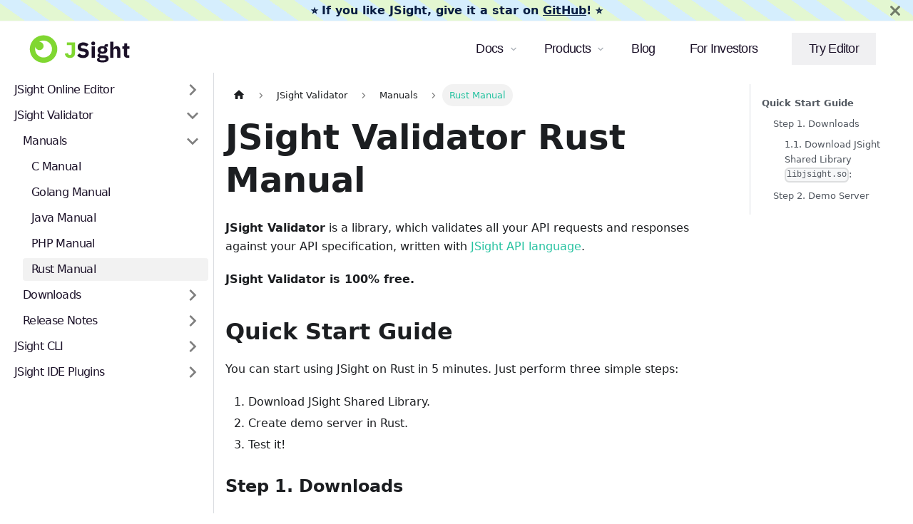

--- FILE ---
content_type: text/html
request_url: https://jsight.io/products/jsight-validator/manuals/rust/
body_size: 20969
content:
<!doctype html>
<html data-scroll="100" lang="en" dir="ltr" class="docs-wrapper docs-doc-page docs-version-current plugin-docs plugin-id-products docs-doc-id-jsight-validator/manuals/rust">
<head>
<meta charset="UTF-8">
<meta name="viewport" content="width=device-width,initial-scale=1">
<meta name="generator" content="Docusaurus v2.0.0-beta.20">
<link rel="alternate" type="application/rss+xml" href="/blog/rss.xml" title="JSight — Human-friendly language for designing APIs RSS Feed">





<script src="/js/custom.js"></script><title data-rh="true">JSight Validator Rust Manual | JSight — Human-friendly language for designing APIs</title><meta data-rh="true" name="docusaurus_locale" content="en"><meta data-rh="true" name="docsearch:language" content="en"><meta data-rh="true" property="og:type" content="website"><meta data-rh="true" property="og:url" content="https://jsight.io/"><meta data-rh="true" property="og:image" content="https://jsight.io/img/oggImage.png"><meta data-rh="true" property="og:image:type" content="1200"><meta data-rh="true" property="og:image:width" content="720"><meta data-rh="true" property="og:image:height" content="720"><meta data-rh="true" property="og:site_name" content="JSight.io"><meta data-rh="true" property="fb:app_id" content="609425093466922"><meta data-rh="true" name="twitter:card" content="summary_large_image"><meta data-rh="true" name="twitter:site" content="@jsightapi"><meta data-rh="true" name="twitter:creator" content="@jsightapi"><meta data-rh="true" name="docusaurus_version" content="current"><meta data-rh="true" name="docusaurus_tag" content="docs-products-current"><meta data-rh="true" name="docsearch:version" content="current"><meta data-rh="true" name="docsearch:docusaurus_tag" content="docs-products-current"><meta data-rh="true" property="og:title" content="JSight Validator Rust Manual | JSight — Human-friendly language for designing APIs"><meta data-rh="true" name="description" content="JSight Validator is a library, which validates all your API requests and responses"><meta data-rh="true" property="og:description" content="JSight Validator is a library, which validates all your API requests and responses"><link data-rh="true" rel="icon" href="/img/favicon.png"><link data-rh="true" rel="canonical" href="https://jsight.io//products/jsight-validator/manuals/rust"><link data-rh="true" rel="alternate" href="https://jsight.io//products/jsight-validator/manuals/rust" hreflang="en"><link data-rh="true" rel="alternate" href="https://jsight.io//products/jsight-validator/manuals/rust" hreflang="x-default"><link rel="stylesheet" href="/assets/css/styles.f812c0c7.css">
<link rel="preload" href="/assets/js/runtime~main.d22033ac.js" as="script">
<link rel="preload" href="/assets/js/main.52697294.js" as="script">
<!-- Google Tag Manager -->
<script>!function(e,t,a,n,g){e[n]=e[n]||[],e[n].push({"gtm.start":(new Date).getTime(),event:"gtm.js"});var m=t.getElementsByTagName(a)[0],r=t.createElement(a);r.async=!0,r.src="https://www.googletagmanager.com/gtm.js?id=GTM-MB763CM",m.parentNode.insertBefore(r,m)}(window,document,"script","dataLayer")</script>
<!-- End Google Tag Manager -->
</head>
<body class="navigation-with-keyboard">
<!-- Google Tag Manager (noscript) -->
<noscript><iframe src="https://www.googletagmanager.com/ns.html?id=GTM-MB763CM" height="0" width="0" style="display:none;visibility:hidden"></iframe></noscript>
<!-- End Google Tag Manager (noscript) -->
<script>!function(){function t(t){document.documentElement.setAttribute("data-theme",t)}var e=function(){var t=null;try{t=localStorage.getItem("theme")}catch(t){}return t}();t(null!==e?e:"light")}(),document.documentElement.setAttribute("data-announcement-bar-initially-dismissed",function(){try{return"true"===localStorage.getItem("docusaurus.announcement.dismiss")}catch(t){}return!1}())</script><div id="__docusaurus">
<div role="region"><a href="#" class="skipToContent_ZgBM">Skip to main content</a></div><div class="announcementBar_IbjG" style="color:#091E42" role="banner"><div class="announcementBarPlaceholder_NC_W"></div><div class="announcementBarContent_KsVm">⭐&nbsp;If you like JSight, give it a star on <a target="_blank" rel="noopener noreferrer" href="https://github.com/jsightapi/online-editor-frontend">GitHub</a>!&nbsp;⭐</div><button type="button" class="clean-btn close announcementBarClose_FG1z" aria-label="Close"><svg viewBox="0 0 15 15" width="14" height="14"><g stroke="currentColor" stroke-width="3.1"><path d="M.75.75l13.5 13.5M14.25.75L.75 14.25"></path></g></svg></button></div><nav class="navbar navbar--fixed-top"><div class="navbar__inner"><div class="navbar__items"><button aria-label="Navigation bar toggle" class="navbar__toggle clean-btn" type="button" tabindex="0"><svg width="30" height="30" viewBox="0 0 30 30" aria-hidden="true"><path stroke="currentColor" stroke-linecap="round" stroke-miterlimit="10" stroke-width="2" d="M4 7h22M4 15h22M4 23h22"></path></svg></button><a class="navbar__brand" href="/"><div class="navbar__logo"><img src="/img/Logo.svg" alt="JSight" class="themedImage_W2Cr themedImage--light_TfLj"><img src="/img/Logo.svg" alt="JSight" class="themedImage_W2Cr themedImage--dark_oUvU"></div><b class="navbar__title text--truncate"></b></a></div><div class="navbar__items navbar__items--right"><div class="navbar__item dropdown dropdown--hoverable dropdown--right"><a class="navbar__link" aria-haspopup="true" aria-expanded="false" role="button" href="/docs">Docs</a><ul class="dropdown__menu"><li><a class="dropdown__link" href="/docs/jsight-api-0-3-quick-tutorial">Quick Tutorial</a></li><li><a class="dropdown__link" href="/docs/jsight-api-0-3-quick-help">Quick Help</a></li><li><a class="dropdown__link" href="/docs/jsight-api-0-3">JSight API 0.3 Specification</a></li><li><a class="dropdown__link" href="/docs/jsight-schema-0-3">JSight Schema 0.3 Specification</a></li><li><a class="dropdown__link" href="/docs/category/jsight-api-examples">JSight API Examples</a></li></ul></div><div class="navbar__item dropdown dropdown--hoverable dropdown--right"><a aria-current="page" class="navbar__link" aria-haspopup="true" aria-expanded="false" role="button" href="/products">Products</a><ul class="dropdown__menu"><li><a class="dropdown__link" href="/products/jsight-online-editor">JSight Online Editor</a></li><li><a aria-current="page" class="dropdown__link dropdown__link--active" href="/products/jsight-validator">JSight Validator</a></li><li><a class="dropdown__link" href="/products/cli">JSight CLI</a></li><li><a class="dropdown__link" href="/products/ide-plugins">JSight IDE Plugins</a></li></ul></div><a class="navbar__item navbar__link" href="/blog">Blog</a><a class="navbar__item navbar__link" href="/contacts">For Investors</a><a href="https://editor.jsight.io/" target="_blank" rel="noopener noreferrer" class="navbar__item navbar__link try-editor-button">Try Editor</a><a href="#" class="navbar__item navbar__link social-header-buttons"> </a><div class="searchBox_dLyj"></div></div></div><div role="presentation" class="navbar-sidebar__backdrop"></div></nav><div class="main-wrapper docsWrapper_mKqt"><button aria-label="Scroll back to top" class="clean-btn theme-back-to-top-button backToTopButton_RiI4" type="button"></button><div class="docPage_ualW"><aside class="theme-doc-sidebar-container docSidebarContainer_UQUJ"><div class="sidebar_RiAD"><nav class="menu thin-scrollbar menu_izAj menuWithAnnouncementBar_l2a_"><ul class="theme-doc-sidebar-menu menu__list"><li class="theme-doc-sidebar-item-category theme-doc-sidebar-item-category-level-1 menu__list-item menu__list-item--collapsed"><div class="menu__list-item-collapsible"><a class="menu__link menu__link--sublist" aria-expanded="false" href="/products/jsight-online-editor/">JSight Online Editor</a><button aria-label="Toggle the collapsible sidebar category &#x27;JSight Online Editor&#x27;" type="button" class="clean-btn menu__caret"></button></div></li><li class="theme-doc-sidebar-item-category theme-doc-sidebar-item-category-level-1 menu__list-item"><div class="menu__list-item-collapsible"><a class="menu__link menu__link--sublist menu__link--active" aria-expanded="true" href="/products/jsight-validator/">JSight Validator</a><button aria-label="Toggle the collapsible sidebar category &#x27;JSight Validator&#x27;" type="button" class="clean-btn menu__caret"></button></div><ul style="display:block;overflow:visible;height:auto" class="menu__list"><li class="theme-doc-sidebar-item-category theme-doc-sidebar-item-category-level-2 menu__list-item"><div class="menu__list-item-collapsible"><a class="menu__link menu__link--sublist menu__link--sublist-caret menu__link--active" aria-expanded="true" tabindex="0" href="/products/jsight-validator/manuals/c">Manuals</a></div><ul style="display:block;overflow:visible;height:auto" class="menu__list"><li class="theme-doc-sidebar-item-link theme-doc-sidebar-item-link-level-3 menu__list-item"><a class="menu__link" tabindex="0" href="/products/jsight-validator/manuals/c">C Manual</a></li><li class="theme-doc-sidebar-item-link theme-doc-sidebar-item-link-level-3 menu__list-item"><a class="menu__link" tabindex="0" href="/products/jsight-validator/manuals/golang">Golang Manual</a></li><li class="theme-doc-sidebar-item-link theme-doc-sidebar-item-link-level-3 menu__list-item"><a class="menu__link" tabindex="0" href="/products/jsight-validator/manuals/java">Java Manual</a></li><li class="theme-doc-sidebar-item-link theme-doc-sidebar-item-link-level-3 menu__list-item"><a class="menu__link" tabindex="0" href="/products/jsight-validator/manuals/php">PHP Manual</a></li><li class="theme-doc-sidebar-item-link theme-doc-sidebar-item-link-level-3 menu__list-item"><a class="menu__link menu__link--active" aria-current="page" tabindex="0" href="/products/jsight-validator/manuals/rust">Rust Manual</a></li></ul></li><li class="theme-doc-sidebar-item-category theme-doc-sidebar-item-category-level-2 menu__list-item menu__list-item--collapsed"><div class="menu__list-item-collapsible"><a class="menu__link menu__link--sublist menu__link--sublist-caret" aria-expanded="false" tabindex="0" href="/products/jsight-validator/downloads/shared-library">Downloads</a></div></li><li class="theme-doc-sidebar-item-category theme-doc-sidebar-item-category-level-2 menu__list-item menu__list-item--collapsed"><div class="menu__list-item-collapsible"><a class="menu__link menu__link--sublist menu__link--sublist-caret" aria-expanded="false" tabindex="0" href="/products/jsight-validator/release-notes/golang-plugin">Release Notes</a></div></li></ul></li><li class="theme-doc-sidebar-item-category theme-doc-sidebar-item-category-level-1 menu__list-item menu__list-item--collapsed"><div class="menu__list-item-collapsible"><a class="menu__link menu__link--sublist" aria-expanded="false" href="/products/cli/">JSight CLI</a><button aria-label="Toggle the collapsible sidebar category &#x27;JSight CLI&#x27;" type="button" class="clean-btn menu__caret"></button></div></li><li class="theme-doc-sidebar-item-category theme-doc-sidebar-item-category-level-1 menu__list-item menu__list-item--collapsed"><div class="menu__list-item-collapsible"><a class="menu__link menu__link--sublist" aria-expanded="false" href="/products/ide-plugins">JSight IDE Plugins</a><button aria-label="Toggle the collapsible sidebar category &#x27;JSight IDE Plugins&#x27;" type="button" class="clean-btn menu__caret"></button></div></li><li class="theme-doc-sidebar-item-link theme-doc-sidebar-item-link-level-1 menu__list-item hide-index-sidebar"><a class="menu__link" href="/products/">Products</a></li></ul></nav></div></aside><main class="docMainContainer_uL0j"><div class="container padding-top--md padding-bottom--lg"><div class="row"><div class="col docItemCol_DM6M"><div class="docItemContainer_vinB"><article><nav class="theme-doc-breadcrumbs breadcrumbsContainer_Xlws" aria-label="Breadcrumbs"><ul class="breadcrumbs" itemscope="" itemtype="https://schema.org/BreadcrumbList"><li class="breadcrumbs__item"><a aria-label="Home page" class="breadcrumbs__link" href="/"><svg viewBox="0 0 24 24" class="breadcrumbHomeIcon_kU5B"><path d="M10 19v-5h4v5c0 .55.45 1 1 1h3c.55 0 1-.45 1-1v-7h1.7c.46 0 .68-.57.33-.87L12.67 3.6c-.38-.34-.96-.34-1.34 0l-8.36 7.53c-.34.3-.13.87.33.87H5v7c0 .55.45 1 1 1h3c.55 0 1-.45 1-1z" fill="currentColor"></path></svg></a></li><li itemscope="" itemprop="itemListElement" itemtype="https://schema.org/ListItem" class="breadcrumbs__item"><a class="breadcrumbs__link" itemprop="item" href="/products/jsight-validator/"><span itemprop="name">JSight Validator</span></a><meta itemprop="position" content="1"></li><li class="breadcrumbs__item"><span class="breadcrumbs__link">Manuals</span><meta itemprop="position" content="2"></li><li itemscope="" itemprop="itemListElement" itemtype="https://schema.org/ListItem" class="breadcrumbs__item breadcrumbs__item--active"><span class="breadcrumbs__link" itemprop="name">Rust Manual</span><meta itemprop="position" content="3"></li></ul></nav><div class="tocCollapsible_bZGK theme-doc-toc-mobile tocMobile_TmEX"><button type="button" class="clean-btn tocCollapsibleButton_l22C">On this page</button></div><div class="theme-doc-markdown markdown"><h1>JSight Validator Rust Manual</h1><p><strong>JSight Validator</strong> is a library, which validates all your API requests and responses
against your API specification, written with <a href="/docs/jsight-api-0-3">JSight API language</a>.</p><p><strong>JSight Validator is 100% free.</strong></p><h2 class="anchor anchorWithStickyNavbar_mojV" id="quick-start-guide"><strong>Quick Start Guide</strong><a class="hash-link" href="#quick-start-guide" title="Direct link to heading">​</a></h2><p>You can start using JSight on Rust in 5 minutes. Just perform three simple steps:</p><ol><li>Download JSight Shared Library.</li><li>Create demo server in Rust.</li><li>Test it!</li></ol><h3 class="anchor anchorWithStickyNavbar_mojV" id="step-1-downloads">Step 1. Downloads<a class="hash-link" href="#step-1-downloads" title="Direct link to heading">​</a></h3><h4 class="anchor anchorWithStickyNavbar_mojV" id="11-download-jsight-shared-library-libjsightso">1.1. Download JSight Shared Library <code>libjsight.so</code>:<a class="hash-link" href="#11-download-jsight-shared-library-libjsightso" title="Direct link to heading">​</a></h4><table style="margin-left:auto;margin-right:auto;max-width:400px"><thead><tr><th>OS</th><th>JSight Shared Library</th></tr></thead><tbody><tr><td>Linux x64</td><td><a target="_blank" href="/downloads/jsight-shared-library/1.0.0/linux-x64/libjsight.so">libjsight.so v.1.0.0</a></td></tr></tbody></table><h3 class="anchor anchorWithStickyNavbar_mojV" id="step-2-demo-server">Step 2. Demo Server<a class="hash-link" href="#step-2-demo-server" title="Direct link to heading">​</a></h3><p>Look Rust demo server with JSight Validator on GitHub: <a href="https://github.com/jsightapi/rust-demo" target="_blank" rel="noopener noreferrer">https://github.com/jsightapi/rust-demo</a></p></div></article><nav class="pagination-nav docusaurus-mt-lg" aria-label="Docs pages navigation"><a class="pagination-nav__link pagination-nav__link--prev" href="/products/jsight-validator/manuals/php"><div class="pagination-nav__sublabel">Previous</div><div class="pagination-nav__label">PHP Manual</div></a><a class="pagination-nav__link pagination-nav__link--next" href="/products/jsight-validator/downloads/shared-library"><div class="pagination-nav__sublabel">Next</div><div class="pagination-nav__label">C Downloads</div></a></nav></div></div><div class="col col--3"><div class="tableOfContents_cNA8 thin-scrollbar theme-doc-toc-desktop"><ul class="table-of-contents table-of-contents__left-border"><li><a href="#quick-start-guide" class="table-of-contents__link toc-highlight"><strong>Quick Start Guide</strong></a><ul><li><a href="#step-1-downloads" class="table-of-contents__link toc-highlight">Step 1. Downloads</a><ul><li><a href="#11-download-jsight-shared-library-libjsightso" class="table-of-contents__link toc-highlight">1.1. Download JSight Shared Library <code>libjsight.so</code>:</a></li></ul></li><li><a href="#step-2-demo-server" class="table-of-contents__link toc-highlight">Step 2. Demo Server</a></li></ul></li></ul></div></div></div></div></main></div></div><footer class="footer footer--dark"><div class="container container-fluid"><div class="row footer__links"><div class="col footer__col"><div class="footer__title"></div><ul class="footer__items clean-list"><li class="footer__item"><img class="footer__column-logo" src="/img/logoFooter.svg" width="150" height="40" alt="JSight"></li><li class="footer__item"><div class="footer__column-text">
                            The new standard for API documentation
                       </div></li><li class="footer__item"><div class="footer__column-description">
                            JSight automatically ensures API documentation is complete, updated, and useful
                       </div></li><li class="footer__item"><button class="footer__github-button" onclick='window.open("https://github.com/jsightapi/online-editor-frontend")'>
                                           <img src="/img/githubIcon.svg" width="20" height="20">
                                           Star us on GitHub
                                        </button></li></ul></div><div class="col footer__col"><div class="footer__title">Products</div><ul class="footer__items clean-list"><li class="footer__item"><a class="footer__custom-link" href="https://editor.jsight.io" target="_blank">JSight Online Editor</a></li><li class="footer__item"><a class="footer__custom-link" href="/products/cli">JSight CLI</a></li><li class="footer__item"><a class="footer__custom-link" href="/products/jsight-validator">JSight Validator</a></li></ul></div><div class="col footer__col"><div class="footer__title">Info</div><ul class="footer__items clean-list"><li class="footer__item"><a class="footer__custom-link" href="/blog">Blog</a></li><li class="footer__item"><a class="footer__custom-link" href="/contacts">For Investors</a></li><li class="footer__item"><a class="footer__custom-link" href="/contacts">Contacts</a></li></ul></div><div class="col footer__col"><div class="footer__title">Documents</div><ul class="footer__items clean-list"><li class="footer__item"><a class="footer__custom-link" href="/docs/jsight-api-0-3-quick-tutorial">Quick tutorials</a></li><li class="footer__item"><a class="footer__custom-link" href="/docs/jsight-api-0-3-quick-help">Quick help</a></li><li class="footer__item"><a class="footer__custom-link" href="/docs/jsight-api-0-3">JSight API 0.3 Specification</a></li><li class="footer__item"><a class="footer__custom-link" href="/docs/jsight-schema-0-3">JSight Schema 0.3 Specification</a></li><li class="footer__item"><a class="footer__custom-link" href="/docs/category/jsight-api-examples">JSight API Examples</a></li></ul></div></div><div class="footer__bottom text--center"><div class="footer__copyright"><div class="footer__semi-copyrighting">
                      <div class="footer__semi-copyrighting-items">
                        <div class="footer__semi-copyrighting-item">Copyright 2024</div>
<!--                        TODO will be used in future -->
<!--                        <div class="footer__semi-copyrighting-item">-->
<!--                            <a href="/someLink">Terms of Service</a>-->
<!--                        </div>-->
<!--                        <div class="footer__semi-copyrighting-item">-->
<!--                            <a href="/someLink">Privacy Policy</a>-->
<!--                        </div>-->
                      </div>
                      <div class="footer__semi-copyrighting-social">
                        <a href="https://twitter.com/jsightapi" target="_blank">
                           <img src="/img/social/twitter.svg" alt="twitter">
                        </a>
                        <a href="https://www.linkedin.com/company/jsightpi" target="_blank">
                           <img src="/img/social/linkedin.svg" alt="linkedin">
                        </a>
                        <a href="https://www.facebook.com/jsightapi/" target="_blank">
                           <img src="/img/social/facebook.svg" alt="facebook">
                        </a>
                        <a href="https://github.com/jsightapi" target="_blank">
                           <img src="/img/social/github.svg" alt="github">
                        </a>
                         <a href="https://www.youtube.com/channel/UC8nWDq4DxAgvm2KyRNiv8gA" target="_blank">
                           <img src="/img/social/Youtube_white.svg" alt="youtube" width="24" height="24">
                        </a>
                        
                      </div>
                </div></div></div></div></footer><div id="top-of-site-pixel-anchor"></div>
</div>
<script src="/assets/js/runtime~main.d22033ac.js"></script>
<script src="/assets/js/main.52697294.js"></script>
</body>
</html>

--- FILE ---
content_type: text/css
request_url: https://jsight.io/assets/css/styles.f812c0c7.css
body_size: 90702
content:
.col,.container{padding:0 var(--ifm-spacing-horizontal);width:100%}.markdown>h2,.markdown>h3,.markdown>h4,.markdown>h5,.markdown>h6{margin-bottom:calc(var(--ifm-heading-vertical-rhythm-bottom)*var(--ifm-leading))}.markdown li,body{word-wrap:break-word}body,ol ol,ol ul,ul ol,ul ul{margin:0}pre,table{overflow:auto}blockquote,pre{margin:0 0 var(--ifm-spacing-vertical)}.breadcrumbs__link,.button{transition-timing-function:var(--ifm-transition-timing-default)}.button,code{vertical-align:middle}.button--outline.button--active,.button--outline:active,.button--outline:hover,:root{--ifm-button-color:var(--ifm-font-color-base-inverse)}.menu__link:hover,a{transition:color var(--ifm-transition-fast) var(--ifm-transition-timing-default)}.navbar--dark,:root{--ifm-navbar-link-hover-color:var(--ifm-color-primary)}.menu,.navbar-sidebar{overflow-x:hidden}:root,html[data-theme=dark]{--ifm-color-emphasis-500:var(--ifm-color-gray-500)}.admonition-icon svg,.alert__icon svg{fill:var(--ifm-alert-foreground-color)}.hero_text ul li,.hero_text-title{font-feature-settings:"salt" on,"liga" off}.toggleButton_rCf9,html{-webkit-tap-highlight-color:transparent}.description_JbU2 ul,.description_XGHY ul,.description_v5MB ul,.hero_text ul{list-style-image:url([data-uri])}:root{--ifm-color-scheme:light;--ifm-dark-value:10%;--ifm-darker-value:15%;--ifm-darkest-value:30%;--ifm-light-value:15%;--ifm-lighter-value:30%;--ifm-lightest-value:50%;--ifm-contrast-background-value:90%;--ifm-contrast-foreground-value:70%;--ifm-contrast-background-dark-value:70%;--ifm-contrast-foreground-dark-value:90%;--ifm-color-primary:#3578e5;--ifm-color-secondary:#ebedf0;--ifm-color-success:#00a400;--ifm-color-info:#54c7ec;--ifm-color-warning:#ffba00;--ifm-color-danger:#fa383e;--ifm-color-primary-dark:#306cce;--ifm-color-primary-darker:#2d66c3;--ifm-color-primary-darkest:#2554a0;--ifm-color-primary-light:#538ce9;--ifm-color-primary-lighter:#72a1ed;--ifm-color-primary-lightest:#9abcf2;--ifm-color-primary-contrast-background:#ebf2fc;--ifm-color-primary-contrast-foreground:#102445;--ifm-color-secondary-dark:#d4d5d8;--ifm-color-secondary-darker:#c8c9cc;--ifm-color-secondary-darkest:#a4a6a8;--ifm-color-secondary-light:#eef0f2;--ifm-color-secondary-lighter:#f1f2f5;--ifm-color-secondary-lightest:#f5f6f8;--ifm-color-secondary-contrast-background:#fdfdfe;--ifm-color-secondary-contrast-foreground:#474748;--ifm-color-success-dark:#009400;--ifm-color-success-darker:#008b00;--ifm-color-success-darkest:#007300;--ifm-color-success-light:#26b226;--ifm-color-success-lighter:#4dbf4d;--ifm-color-success-lightest:#80d280;--ifm-color-success-contrast-background:#e6f6e6;--ifm-color-success-contrast-foreground:#003100;--ifm-color-info-dark:#4cb3d4;--ifm-color-info-darker:#47a9c9;--ifm-color-info-darkest:#3b8ba5;--ifm-color-info-light:#6ecfef;--ifm-color-info-lighter:#87d8f2;--ifm-color-info-lightest:#aae3f6;--ifm-color-info-contrast-background:#eef9fd;--ifm-color-info-contrast-foreground:#193c47;--ifm-color-warning-dark:#e6a700;--ifm-color-warning-darker:#d99e00;--ifm-color-warning-darkest:#b38200;--ifm-color-warning-light:#ffc426;--ifm-color-warning-lighter:#ffcf4d;--ifm-color-warning-lightest:#ffdd80;--ifm-color-warning-contrast-background:#fff8e6;--ifm-color-warning-contrast-foreground:#4d3800;--ifm-color-danger-dark:#e13238;--ifm-color-danger-darker:#d53035;--ifm-color-danger-darkest:#af272b;--ifm-color-danger-light:#fb565b;--ifm-color-danger-lighter:#fb7478;--ifm-color-danger-lightest:#fd9c9f;--ifm-color-danger-contrast-background:#ffebec;--ifm-color-danger-contrast-foreground:#4b1113;--ifm-color-white:#fff;--ifm-color-black:#000;--ifm-color-gray-0:var(--ifm-color-white);--ifm-color-gray-100:#f5f6f7;--ifm-color-gray-200:#ebedf0;--ifm-color-gray-300:#dadde1;--ifm-color-gray-400:#ccd0d5;--ifm-color-gray-500:#bec3c9;--ifm-color-gray-600:#8d949e;--ifm-color-gray-700:#606770;--ifm-color-gray-800:#444950;--ifm-color-gray-900:#1c1e21;--ifm-color-gray-1000:var(--ifm-color-black);--ifm-color-emphasis-0:var(--ifm-color-gray-0);--ifm-color-emphasis-100:var(--ifm-color-gray-100);--ifm-color-emphasis-200:var(--ifm-color-gray-200);--ifm-color-emphasis-300:var(--ifm-color-gray-300);--ifm-color-emphasis-400:var(--ifm-color-gray-400);--ifm-color-emphasis-600:var(--ifm-color-gray-600);--ifm-color-emphasis-700:var(--ifm-color-gray-700);--ifm-color-emphasis-800:var(--ifm-color-gray-800);--ifm-color-emphasis-900:var(--ifm-color-gray-900);--ifm-color-emphasis-1000:var(--ifm-color-gray-1000);--ifm-color-content:var(--ifm-color-emphasis-900);--ifm-color-content-inverse:var(--ifm-color-emphasis-0);--ifm-color-content-secondary:#525860;--ifm-background-color:transparent;--ifm-background-surface-color:var(--ifm-color-content-inverse);--ifm-global-border-width:1px;--ifm-global-radius:0.4rem;--ifm-hover-overlay:rgba(0,0,0,.05);--ifm-font-color-base:var(--ifm-color-content);--ifm-font-color-base-inverse:var(--ifm-color-content-inverse);--ifm-font-color-secondary:var(--ifm-color-content-secondary);--ifm-font-family-base:system-ui,-apple-system,Segoe UI,Roboto,Ubuntu,Cantarell,Noto Sans,sans-serif,BlinkMacSystemFont,"Segoe UI",Helvetica,Arial,sans-serif,"Apple Color Emoji","Segoe UI Emoji","Segoe UI Symbol";--ifm-font-family-monospace:SFMono-Regular,Menlo,Monaco,Consolas,"Liberation Mono","Courier New",monospace;--ifm-font-size-base:100%;--ifm-font-weight-light:300;--ifm-font-weight-normal:400;--ifm-font-weight-semibold:500;--ifm-font-weight-bold:700;--ifm-font-weight-base:var(--ifm-font-weight-normal);--ifm-line-height-base:1.65;--ifm-global-spacing:1rem;--ifm-spacing-vertical:var(--ifm-global-spacing);--ifm-spacing-horizontal:var(--ifm-global-spacing);--ifm-transition-fast:200ms;--ifm-transition-slow:400ms;--ifm-transition-timing-default:cubic-bezier(0.08,0.52,0.52,1);--ifm-global-shadow-lw:0 1px 2px 0 rgba(0,0,0,.1);--ifm-global-shadow-md:0 5px 40px rgba(0,0,0,.2);--ifm-global-shadow-tl:0 12px 28px 0 rgba(0,0,0,.2),0 2px 4px 0 rgba(0,0,0,.1);--ifm-z-index-dropdown:2;--ifm-z-index-fixed:3;--ifm-z-index-overlay:4;--ifm-container-width:1140px;--ifm-container-width-xl:1320px;--ifm-code-background:#f6f7f8;--ifm-code-border-radius:var(--ifm-global-radius);--ifm-code-font-size:90%;--ifm-code-padding-horizontal:0.1rem;--ifm-code-padding-vertical:0.1rem;--ifm-pre-background:var(--ifm-code-background);--ifm-pre-border-radius:var(--ifm-code-border-radius);--ifm-pre-color:inherit;--ifm-pre-line-height:1.45;--ifm-pre-padding:1rem;--ifm-heading-color:inherit;--ifm-heading-margin-top:0;--ifm-heading-margin-bottom:var(--ifm-spacing-vertical);--ifm-heading-font-family:var(--ifm-font-family-base);--ifm-heading-font-weight:var(--ifm-font-weight-bold);--ifm-heading-line-height:1.25;--ifm-h1-font-size:2rem;--ifm-h2-font-size:1.5rem;--ifm-h3-font-size:1.25rem;--ifm-h4-font-size:1rem;--ifm-h5-font-size:0.875rem;--ifm-h6-font-size:0.85rem;--ifm-image-alignment-padding:1.25rem;--ifm-leading-desktop:1.25;--ifm-leading:calc(var(--ifm-leading-desktop)*1rem);--ifm-list-left-padding:2rem;--ifm-list-margin:1rem;--ifm-list-item-margin:0.25rem;--ifm-list-paragraph-margin:1rem;--ifm-table-cell-padding:0.75rem;--ifm-table-background:transparent;--ifm-table-stripe-background:rgba(0,0,0,.03);--ifm-table-border-width:1px;--ifm-table-border-color:var(--ifm-color-emphasis-300);--ifm-table-head-background:inherit;--ifm-table-head-color:inherit;--ifm-table-head-font-weight:var(--ifm-font-weight-bold);--ifm-table-cell-color:inherit;--ifm-link-color:var(--ifm-color-primary);--ifm-link-decoration:none;--ifm-link-hover-color:var(--ifm-link-color);--ifm-link-hover-decoration:underline;--ifm-paragraph-margin-bottom:var(--ifm-leading);--ifm-blockquote-font-size:var(--ifm-font-size-base);--ifm-blockquote-border-left-width:2px;--ifm-blockquote-padding-horizontal:var(--ifm-spacing-horizontal);--ifm-blockquote-padding-vertical:0;--ifm-blockquote-shadow:none;--ifm-blockquote-color:var(--ifm-color-emphasis-800);--ifm-blockquote-border-color:var(--ifm-color-emphasis-300);--ifm-hr-background-color:var(--ifm-color-emphasis-500);--ifm-hr-height:1px;--ifm-hr-margin-vertical:1.5rem;--ifm-scrollbar-size:7px;--ifm-scrollbar-track-background-color:#f1f1f1;--ifm-scrollbar-thumb-background-color:silver;--ifm-scrollbar-thumb-hover-background-color:#a7a7a7;--ifm-alert-background-color:inherit;--ifm-alert-border-color:inherit;--ifm-alert-border-radius:var(--ifm-global-radius);--ifm-alert-border-width:0px;--ifm-alert-border-left-width:5px;--ifm-alert-color:var(--ifm-font-color-base);--ifm-alert-padding-horizontal:var(--ifm-spacing-horizontal);--ifm-alert-padding-vertical:var(--ifm-spacing-vertical);--ifm-alert-shadow:var(--ifm-global-shadow-lw);--ifm-avatar-intro-margin:1rem;--ifm-avatar-intro-alignment:inherit;--ifm-avatar-photo-size:3rem;--ifm-badge-background-color:inherit;--ifm-badge-border-color:inherit;--ifm-badge-border-radius:var(--ifm-global-radius);--ifm-badge-border-width:var(--ifm-global-border-width);--ifm-badge-color:var(--ifm-color-white);--ifm-badge-padding-horizontal:calc(var(--ifm-spacing-horizontal)*0.5);--ifm-badge-padding-vertical:calc(var(--ifm-spacing-vertical)*0.25);--ifm-breadcrumb-border-radius:1.5rem;--ifm-breadcrumb-spacing:0.5rem;--ifm-breadcrumb-color-active:var(--ifm-color-primary);--ifm-breadcrumb-item-background-active:var(--ifm-hover-overlay);--ifm-breadcrumb-padding-horizontal:0.8rem;--ifm-breadcrumb-padding-vertical:0.4rem;--ifm-breadcrumb-size-multiplier:1;--ifm-breadcrumb-separator:url('data:image/svg+xml;utf8,<svg xmlns="http://www.w3.org/2000/svg" x="0px" y="0px" viewBox="0 0 256 256"><g><g><polygon points="79.093,0 48.907,30.187 146.72,128 48.907,225.813 79.093,256 207.093,128"/></g></g><g></g><g></g><g></g><g></g><g></g><g></g><g></g><g></g><g></g><g></g><g></g><g></g><g></g><g></g><g></g></svg>');--ifm-breadcrumb-separator-filter:none;--ifm-breadcrumb-separator-size:0.5rem;--ifm-breadcrumb-separator-size-multiplier:1.25;--ifm-button-background-color:inherit;--ifm-button-border-color:var(--ifm-button-background-color);--ifm-button-border-width:var(--ifm-global-border-width);--ifm-button-font-weight:var(--ifm-font-weight-bold);--ifm-button-padding-horizontal:1.5rem;--ifm-button-padding-vertical:0.375rem;--ifm-button-size-multiplier:1;--ifm-button-transition-duration:var(--ifm-transition-fast);--ifm-button-border-radius:calc(var(--ifm-global-radius)*var(--ifm-button-size-multiplier));--ifm-button-group-spacing:2px;--ifm-card-background-color:var(--ifm-background-surface-color);--ifm-card-border-radius:calc(var(--ifm-global-radius)*2);--ifm-card-horizontal-spacing:var(--ifm-global-spacing);--ifm-card-vertical-spacing:var(--ifm-global-spacing);--ifm-toc-border-color:var(--ifm-color-emphasis-300);--ifm-toc-link-color:var(--ifm-color-content-secondary);--ifm-toc-padding-vertical:0.5rem;--ifm-toc-padding-horizontal:0.5rem;--ifm-dropdown-background-color:var(--ifm-background-surface-color);--ifm-dropdown-font-weight:var(--ifm-font-weight-semibold);--ifm-dropdown-link-color:var(--ifm-font-color-base);--ifm-dropdown-hover-background-color:var(--ifm-hover-overlay);--ifm-footer-background-color:var(--ifm-color-emphasis-100);--ifm-footer-color:inherit;--ifm-footer-link-color:var(--ifm-color-emphasis-700);--ifm-footer-link-hover-color:var(--ifm-color-primary);--ifm-footer-link-horizontal-spacing:0.5rem;--ifm-footer-padding-horizontal:calc(var(--ifm-spacing-horizontal)*2);--ifm-footer-padding-vertical:calc(var(--ifm-spacing-vertical)*2);--ifm-footer-title-color:inherit;--ifm-hero-background-color:var(--ifm-background-surface-color);--ifm-hero-text-color:var(--ifm-color-emphasis-800);--ifm-menu-color:var(--ifm-color-emphasis-700);--ifm-menu-color-active:var(--ifm-color-primary);--ifm-menu-color-background-active:var(--ifm-hover-overlay);--ifm-menu-color-background-hover:var(--ifm-hover-overlay);--ifm-menu-link-padding-horizontal:0.75rem;--ifm-menu-link-padding-vertical:0.375rem;--ifm-menu-link-sublist-icon:url('data:image/svg+xml;utf8,<svg xmlns="http://www.w3.org/2000/svg" width="16px" height="16px" viewBox="0 0 24 24"><path fill="rgba(0,0,0,0.5)" d="M7.41 15.41L12 10.83l4.59 4.58L18 14l-6-6-6 6z"></path></svg>');--ifm-menu-link-sublist-icon-filter:none;--ifm-navbar-background-color:var(--ifm-background-surface-color);--ifm-navbar-height:3.75rem;--ifm-navbar-item-padding-horizontal:0.75rem;--ifm-navbar-item-padding-vertical:0.25rem;--ifm-navbar-link-color:var(--ifm-font-color-base);--ifm-navbar-link-active-color:var(--ifm-link-color);--ifm-navbar-padding-horizontal:var(--ifm-spacing-horizontal);--ifm-navbar-padding-vertical:calc(var(--ifm-spacing-vertical)*0.5);--ifm-navbar-shadow:var(--ifm-global-shadow-lw);--ifm-navbar-search-input-background-color:var(--ifm-color-emphasis-200);--ifm-navbar-search-input-color:var(--ifm-color-emphasis-800);--ifm-navbar-search-input-placeholder-color:var(--ifm-color-emphasis-500);--ifm-navbar-search-input-icon:url('data:image/svg+xml;utf8,<svg fill="currentColor" xmlns="http://www.w3.org/2000/svg" viewBox="0 0 16 16" height="16px" width="16px"><path d="M6.02945,10.20327a4.17382,4.17382,0,1,1,4.17382-4.17382A4.15609,4.15609,0,0,1,6.02945,10.20327Zm9.69195,4.2199L10.8989,9.59979A5.88021,5.88021,0,0,0,12.058,6.02856,6.00467,6.00467,0,1,0,9.59979,10.8989l4.82338,4.82338a.89729.89729,0,0,0,1.29912,0,.89749.89749,0,0,0-.00087-1.29909Z" /></svg>');--ifm-navbar-sidebar-width:83vw;--ifm-pagination-border-radius:var(--ifm-global-radius);--ifm-pagination-color-active:var(--ifm-color-primary);--ifm-pagination-font-size:1rem;--ifm-pagination-item-active-background:var(--ifm-hover-overlay);--ifm-pagination-page-spacing:0.2em;--ifm-pagination-padding-horizontal:calc(var(--ifm-spacing-horizontal)*1);--ifm-pagination-padding-vertical:calc(var(--ifm-spacing-vertical)*0.25);--ifm-pagination-nav-border-radius:var(--ifm-global-radius);--ifm-pagination-nav-color-hover:var(--ifm-color-primary);--ifm-pills-color-active:var(--ifm-color-primary);--ifm-pills-color-background-active:var(--ifm-hover-overlay);--ifm-pills-spacing:0.125rem;--ifm-tabs-color:var(--ifm-font-color-secondary);--ifm-tabs-color-active:var(--ifm-color-primary);--ifm-tabs-color-active-border:var(--ifm-tabs-color-active);--ifm-tabs-padding-horizontal:1rem;--ifm-tabs-padding-vertical:1rem;--docusaurus-progress-bar-color:var(--ifm-color-primary);--ifm-color-primary:#25c2a0;--ifm-color-primary-dark:#21af90;--ifm-color-primary-darker:#1fa588;--ifm-color-primary-darkest:#1a8870;--ifm-color-primary-light:#46cbae;--ifm-color-primary-lighter:#66d4bd;--ifm-color-primary-lightest:#92e0d0;--ifm-code-font-size:95%;--jsight-green:#80d831;--jsight-black:#18191f;--jsight-light-gray:#ccccce;--docusaurus-announcement-bar-height:auto;--docusaurus-collapse-button-bg:transparent;--docusaurus-collapse-button-bg-hover:rgba(0,0,0,.1);--doc-sidebar-width:300px;--doc-sidebar-hidden-width:30px;--docusaurus-tag-list-border:var(--ifm-color-emphasis-300)}.badge--danger,.badge--info,.badge--primary,.badge--secondary,.badge--success,.badge--warning{--ifm-badge-border-color:var(--ifm-badge-background-color)}.button--link,.button--outline{--ifm-button-background-color:transparent}*{box-sizing:border-box}html{-webkit-font-smoothing:antialiased;text-rendering:optimizelegibility;-webkit-text-size-adjust:100%;text-size-adjust:100%;background-color:var(--ifm-background-color);color:var(--ifm-font-color-base);color-scheme:var(--ifm-color-scheme);font:var(--ifm-font-size-base)/var(--ifm-line-height-base) var(--ifm-font-family-base)}iframe{border:0;color-scheme:auto}.container{margin:0 auto;max-width:var(--ifm-container-width)}.container--fluid{max-width:inherit}.row{display:flex;flex-wrap:wrap;margin:0 calc(var(--ifm-spacing-horizontal)*-1)}.list_HAaG article:last-child,.margin-bottom--none,.margin-vert--none,.markdown>:last-child{margin-bottom:0!important}.margin-top--none,.margin-vert--none{margin-top:0!important}.row--no-gutters{margin-left:0;margin-right:0}.margin-horiz--none,.margin-right--none{margin-right:0!important}.row--no-gutters>.col{padding-left:0;padding-right:0}.row--align-top{align-items:flex-start}.row--align-bottom{align-items:flex-end}.menuExternalLink_KU1_,.row--align-center{align-items:center}.row--align-stretch{align-items:stretch}.row--align-baseline{align-items:baseline}.col{--ifm-col-width:100%;flex:1 0;margin-left:0;max-width:var(--ifm-col-width)}.padding-bottom--none,.padding-vert--none{padding-bottom:0!important}.padding-top--none,.padding-vert--none{padding-top:0!important}.padding-horiz--none,.padding-left--none{padding-left:0!important}.padding-horiz--none,.padding-right--none{padding-right:0!important}.col[class*=col--]{flex:0 0 var(--ifm-col-width)}.col--1{--ifm-col-width:8.33333%}.col--offset-1{margin-left:8.33333%}.col--2{--ifm-col-width:16.66667%}.col--offset-2{margin-left:16.66667%}.col--3{--ifm-col-width:25%}.col--offset-3{margin-left:25%}.col--4{--ifm-col-width:33.33333%}.col--offset-4{margin-left:33.33333%}.col--5{--ifm-col-width:41.66667%}.col--offset-5{margin-left:41.66667%}.col--6{--ifm-col-width:50%}.col--offset-6{margin-left:50%}.col--7{--ifm-col-width:58.33333%}.col--offset-7{margin-left:58.33333%}.col--8{--ifm-col-width:66.66667%}.col--offset-8{margin-left:66.66667%}.col--9{--ifm-col-width:75%}.col--offset-9{margin-left:75%}.col--10{--ifm-col-width:83.33333%}.col--offset-10{margin-left:83.33333%}.col--11{--ifm-col-width:91.66667%}.col--offset-11{margin-left:91.66667%}.col--12{--ifm-col-width:100%}.col--offset-12{margin-left:100%}.margin-horiz--none,.margin-left--none{margin-left:0!important}.margin--none{margin:0!important}.margin-bottom--xs,.margin-vert--xs{margin-bottom:.25rem!important}.margin-top--xs,.margin-vert--xs{margin-top:.25rem!important}.margin-horiz--xs,.margin-left--xs{margin-left:.25rem!important}.margin-horiz--xs,.margin-right--xs{margin-right:.25rem!important}.margin--xs{margin:.25rem!important}.margin-bottom--sm,.margin-vert--sm{margin-bottom:.5rem!important}.margin-top--sm,.margin-vert--sm{margin-top:.5rem!important}.margin-horiz--sm,.margin-left--sm{margin-left:.5rem!important}.margin-horiz--sm,.margin-right--sm{margin-right:.5rem!important}.margin--sm{margin:.5rem!important}.margin-bottom--md,.margin-vert--md{margin-bottom:1rem!important}.margin-top--md,.margin-vert--md{margin-top:1rem!important}.margin-horiz--md,.margin-left--md{margin-left:1rem!important}.margin-horiz--md,.margin-right--md{margin-right:1rem!important}.margin--md{margin:1rem!important}.margin-bottom--lg,.margin-vert--lg{margin-bottom:2rem!important}.margin-top--lg,.margin-vert--lg{margin-top:2rem!important}.margin-horiz--lg,.margin-left--lg{margin-left:2rem!important}.margin-horiz--lg,.margin-right--lg{margin-right:2rem!important}.margin--lg{margin:2rem!important}.margin-bottom--xl,.margin-vert--xl{margin-bottom:5rem!important}.margin-top--xl,.margin-vert--xl{margin-top:5rem!important}.margin-horiz--xl,.margin-left--xl{margin-left:5rem!important}.margin-horiz--xl,.margin-right--xl{margin-right:5rem!important}.margin--xl{margin:5rem!important}.padding--none{padding:0!important}.padding-bottom--xs,.padding-vert--xs{padding-bottom:.25rem!important}.padding-top--xs,.padding-vert--xs{padding-top:.25rem!important}.padding-horiz--xs,.padding-left--xs{padding-left:.25rem!important}.padding-horiz--xs,.padding-right--xs{padding-right:.25rem!important}.padding--xs{padding:.25rem!important}.padding-bottom--sm,.padding-vert--sm{padding-bottom:.5rem!important}.padding-top--sm,.padding-vert--sm{padding-top:.5rem!important}.padding-horiz--sm,.padding-left--sm{padding-left:.5rem!important}.padding-horiz--sm,.padding-right--sm{padding-right:.5rem!important}.padding--sm{padding:.5rem!important}.padding-bottom--md,.padding-vert--md{padding-bottom:1rem!important}.padding-top--md,.padding-vert--md{padding-top:1rem!important}.padding-horiz--md,.padding-left--md{padding-left:1rem!important}.padding-horiz--md,.padding-right--md{padding-right:1rem!important}.padding--md{padding:1rem!important}.padding-bottom--lg,.padding-vert--lg{padding-bottom:2rem!important}.padding-top--lg,.padding-vert--lg{padding-top:2rem!important}.padding-horiz--lg,.padding-left--lg{padding-left:2rem!important}.padding-horiz--lg,.padding-right--lg{padding-right:2rem!important}.padding--lg{padding:2rem!important}.padding-bottom--xl,.padding-vert--xl{padding-bottom:5rem!important}.padding-top--xl,.padding-vert--xl{padding-top:5rem!important}.padding-horiz--xl,.padding-left--xl{padding-left:5rem!important}.padding-horiz--xl,.padding-right--xl{padding-right:5rem!important}.padding--xl{padding:5rem!important}code{background-color:var(--ifm-code-background);border:.1rem solid rgba(0,0,0,.1);border-radius:var(--ifm-code-border-radius);font-family:var(--ifm-font-family-monospace);font-size:var(--ifm-code-font-size);padding:var(--ifm-code-padding-vertical) var(--ifm-code-padding-horizontal)}a code{color:inherit}pre{background-color:var(--ifm-pre-background);border-radius:var(--ifm-pre-border-radius);color:var(--ifm-pre-color);font:var(--ifm-code-font-size)/var(--ifm-pre-line-height) var(--ifm-font-family-monospace);padding:var(--ifm-pre-padding)}pre code{background-color:transparent;border:none;font-size:100%;line-height:inherit;padding:0}kbd{background-color:var(--ifm-color-emphasis-0);border:1px solid var(--ifm-color-emphasis-400);border-radius:.2rem;box-shadow:inset 0 -1px 0 var(--ifm-color-emphasis-400);color:var(--ifm-color-emphasis-800);font:80% var(--ifm-font-family-monospace);padding:.15rem .3rem}h1,h2,h3,h4,h5,h6{color:var(--ifm-heading-color);font-family:var(--ifm-heading-font-family);font-weight:var(--ifm-heading-font-weight);line-height:var(--ifm-heading-line-height);margin:var(--ifm-heading-margin-top) 0 var(--ifm-heading-margin-bottom) 0}h1{font-size:var(--ifm-h1-font-size)}h2{font-size:var(--ifm-h2-font-size)}h3{font-size:var(--ifm-h3-font-size)}h4{font-size:var(--ifm-h4-font-size)}h5{font-size:var(--ifm-h5-font-size)}h6{font-size:var(--ifm-h6-font-size)}img{max-width:100%}img[align=right]{padding-left:var(--image-alignment-padding)}img[align=left]{padding-right:var(--image-alignment-padding)}.markdown{--ifm-h1-vertical-rhythm-top:3;--ifm-h2-vertical-rhythm-top:2;--ifm-h3-vertical-rhythm-top:1.5;--ifm-heading-vertical-rhythm-top:1.25;--ifm-h1-vertical-rhythm-bottom:1.25;--ifm-heading-vertical-rhythm-bottom:1}.markdown:after,.markdown:before{content:"";display:table}.markdown:after{clear:both}.markdown h1:first-child{--ifm-h1-font-size:3rem;margin-bottom:calc(var(--ifm-h1-vertical-rhythm-bottom)*var(--ifm-leading))}.markdown>h2{--ifm-h2-font-size:2rem;margin-top:calc(var(--ifm-h2-vertical-rhythm-top)*var(--ifm-leading))}.markdown>h3{--ifm-h3-font-size:1.5rem;margin-top:calc(var(--ifm-h3-vertical-rhythm-top)*var(--ifm-leading))}.markdown>h4,.markdown>h5,.markdown>h6{margin-top:calc(var(--ifm-heading-vertical-rhythm-top)*var(--ifm-leading))}.markdown>p,.markdown>pre,.markdown>ul{margin-bottom:var(--ifm-leading)}.markdown li>p{margin-top:var(--ifm-list-paragraph-margin)}.markdown li+li{margin-top:var(--ifm-list-item-margin)}ol,ul{margin:0 0 var(--ifm-list-margin);padding-left:var(--ifm-list-left-padding)}ol ol,ul ol{list-style-type:lower-roman}ol ol ol,ol ul ol,ul ol ol,ul ul ol{list-style-type:lower-alpha}table{border-collapse:collapse;display:block;margin-bottom:var(--ifm-spacing-vertical)}table thead tr{border-bottom:2px solid var(--ifm-table-border-color)}table thead,table tr:nth-child(2n){background-color:var(--ifm-table-stripe-background)}table tr{background-color:var(--ifm-table-background);border-top:var(--ifm-table-border-width) solid var(--ifm-table-border-color)}table td,table th{border:var(--ifm-table-border-width) solid var(--ifm-table-border-color);padding:var(--ifm-table-cell-padding)}table th{background-color:var(--ifm-table-head-background);color:var(--ifm-table-head-color);font-weight:var(--ifm-table-head-font-weight)}table td{color:var(--ifm-table-cell-color)}strong{font-weight:var(--ifm-font-weight-bold)}a{color:var(--ifm-link-color);text-decoration:var(--ifm-link-decoration)}a:hover{color:var(--ifm-link-hover-color);text-decoration:var(--ifm-link-hover-decoration)}.button:hover,.text--no-decoration,.text--no-decoration:hover,a:not([href]){text-decoration:none}p{margin:0 0 var(--ifm-paragraph-margin-bottom)}blockquote{border-left:var(--ifm-blockquote-border-left-width) solid var(--ifm-blockquote-border-color);box-shadow:var(--ifm-blockquote-shadow);color:var(--ifm-blockquote-color);font-size:var(--ifm-blockquote-font-size);padding:var(--ifm-blockquote-padding-vertical) var(--ifm-blockquote-padding-horizontal)}.footer__item,blockquote>:first-child{margin-top:0}blockquote>:last-child{margin-bottom:0}hr{background-color:var(--ifm-hr-background-color);border:0;height:var(--ifm-hr-height);margin:var(--ifm-hr-margin-vertical) 0}.shadow--lw{box-shadow:var(--ifm-global-shadow-lw)!important}.shadow--md{box-shadow:var(--ifm-global-shadow-md)!important}.shadow--tl{box-shadow:var(--ifm-global-shadow-tl)!important}.text--primary,.wordWrapButtonEnabled_Geot .wordWrapButtonIcon_azs1{color:var(--ifm-color-primary)}.text--secondary{color:var(--ifm-color-secondary)}.text--success{color:var(--ifm-color-success)}.text--info{color:var(--ifm-color-info)}.text--warning{color:var(--ifm-color-warning)}.text--danger{color:var(--ifm-color-danger)}.customCodeBlockWrapper_CAPI>div:first-child,.text--center{text-align:center}.text--left{text-align:left}.text--justify{text-align:justify}.text--right{text-align:right}.dateTag_rORh span,.text--capitalize{text-transform:capitalize}.text--lowercase{text-transform:lowercase}.admonition h5,.alert__heading,.text--uppercase{text-transform:uppercase}.text--light{font-weight:var(--ifm-font-weight-light)}.text--normal{font-weight:var(--ifm-font-weight-normal)}.text--semibold{font-weight:var(--ifm-font-weight-semibold)}.text--bold{font-weight:var(--ifm-font-weight-bold)}.text--italic{font-style:italic}.text--truncate{overflow:hidden;text-overflow:ellipsis;white-space:nowrap}.text--break{word-wrap:break-word!important;word-break:break-word!important}.clean-btn{background:none;border:none;color:inherit;cursor:pointer;font-family:inherit;padding:0}.alert,.alert .close{color:var(--ifm-alert-foreground-color)}.clean-list{list-style:none;padding-left:0}.alert--primary{--ifm-alert-background-color:var(--ifm-color-primary-contrast-background);--ifm-alert-background-color-highlight:rgba(53,120,229,.15);--ifm-alert-foreground-color:var(--ifm-color-primary-contrast-foreground);--ifm-alert-border-color:var(--ifm-color-primary-dark)}.alert--secondary{--ifm-alert-background-color:var(--ifm-color-secondary-contrast-background);--ifm-alert-background-color-highlight:rgba(235,237,240,.15);--ifm-alert-foreground-color:var(--ifm-color-secondary-contrast-foreground);--ifm-alert-border-color:var(--ifm-color-secondary-dark)}.alert--success{--ifm-alert-background-color:var(--ifm-color-success-contrast-background);--ifm-alert-background-color-highlight:rgba(0,164,0,.15);--ifm-alert-foreground-color:var(--ifm-color-success-contrast-foreground);--ifm-alert-border-color:var(--ifm-color-success-dark)}.alert--info{--ifm-alert-background-color:var(--ifm-color-info-contrast-background);--ifm-alert-background-color-highlight:rgba(84,199,236,.15);--ifm-alert-foreground-color:var(--ifm-color-info-contrast-foreground);--ifm-alert-border-color:var(--ifm-color-info-dark)}.alert--warning{--ifm-alert-background-color:var(--ifm-color-warning-contrast-background);--ifm-alert-background-color-highlight:rgba(255,186,0,.15);--ifm-alert-foreground-color:var(--ifm-color-warning-contrast-foreground);--ifm-alert-border-color:var(--ifm-color-warning-dark)}.alert--danger{--ifm-alert-background-color:var(--ifm-color-danger-contrast-background);--ifm-alert-background-color-highlight:rgba(250,56,62,.15);--ifm-alert-foreground-color:var(--ifm-color-danger-contrast-foreground);--ifm-alert-border-color:var(--ifm-color-danger-dark)}.alert{--ifm-code-background:var(--ifm-alert-background-color-highlight);--ifm-link-color:var(--ifm-alert-foreground-color);--ifm-link-hover-color:var(--ifm-alert-foreground-color);--ifm-link-decoration:underline;--ifm-tabs-color:var(--ifm-alert-foreground-color);--ifm-tabs-color-active:var(--ifm-alert-foreground-color);--ifm-tabs-color-active-border:var(--ifm-alert-border-color);background-color:var(--ifm-alert-background-color);border:var(--ifm-alert-border-width) solid var(--ifm-alert-border-color);border-left-width:var(--ifm-alert-border-left-width);border-radius:var(--ifm-alert-border-radius);box-shadow:var(--ifm-alert-shadow);padding:var(--ifm-alert-padding-vertical) var(--ifm-alert-padding-horizontal)}.alert__heading{align-items:center;display:flex;font:700 var(--ifm-h5-font-size)/var(--ifm-heading-line-height) var(--ifm-heading-font-family);margin-bottom:.5rem}.alert__icon{display:inline-flex;margin-right:.4em}.alert__icon svg{stroke:var(--ifm-alert-foreground-color);stroke-width:0}.alert .close{margin:calc(var(--ifm-alert-padding-vertical)*-1) calc(var(--ifm-alert-padding-horizontal)*-1) 0 0;opacity:.75}.alert .close:focus,.alert .close:hover{opacity:1}.alert a{-webkit-text-decoration-color:var(--ifm-alert-border-color);text-decoration-color:var(--ifm-alert-border-color)}.alert a:hover{text-decoration-thickness:2px}.avatar{column-gap:var(--ifm-avatar-intro-margin);display:flex}.avatar__photo{border-radius:50%;display:block;height:var(--ifm-avatar-photo-size);overflow:hidden;width:var(--ifm-avatar-photo-size)}.card--full-height,.navbar__logo img,body,html{height:100%}.avatar__photo--sm{--ifm-avatar-photo-size:2rem}.avatar__photo--lg{--ifm-avatar-photo-size:4rem}.avatar__photo--xl{--ifm-avatar-photo-size:6rem}.avatar__intro{display:flex;flex:1 1;flex-direction:column;justify-content:center;text-align:var(--ifm-avatar-intro-alignment)}.badge,.breadcrumbs__item,.breadcrumbs__link,.button{display:inline-block}.avatar__name{font:700 var(--ifm-h4-font-size)/var(--ifm-heading-line-height) var(--ifm-font-family-base)}.avatar__subtitle{margin-top:.25rem}.avatar--vertical{--ifm-avatar-intro-alignment:center;--ifm-avatar-intro-margin:0.5rem;align-items:center;flex-direction:column}.badge{background-color:var(--ifm-badge-background-color);border:var(--ifm-badge-border-width) solid var(--ifm-badge-border-color);border-radius:var(--ifm-badge-border-radius);color:var(--ifm-badge-color);font-size:75%;font-weight:var(--ifm-font-weight-bold);line-height:1;padding:var(--ifm-badge-padding-vertical) var(--ifm-badge-padding-horizontal)}.badge--primary{--ifm-badge-background-color:var(--ifm-color-primary)}.badge--secondary{--ifm-badge-background-color:var(--ifm-color-secondary);color:var(--ifm-color-black)}.breadcrumbs__link,.button.button--secondary.button--outline:not(.button--active):not(:hover){color:var(--ifm-font-color-base)}.badge--success{--ifm-badge-background-color:var(--ifm-color-success)}.badge--info{--ifm-badge-background-color:var(--ifm-color-info)}.badge--warning{--ifm-badge-background-color:var(--ifm-color-warning)}.badge--danger{--ifm-badge-background-color:var(--ifm-color-danger)}.breadcrumbs{margin-bottom:0;padding-left:0}.breadcrumbs__item:not(:last-child):after{background:var(--ifm-breadcrumb-separator) center;content:" ";display:inline-block;filter:var(--ifm-breadcrumb-separator-filter);height:calc(var(--ifm-breadcrumb-separator-size)*var(--ifm-breadcrumb-size-multiplier)*var(--ifm-breadcrumb-separator-size-multiplier));margin:0 var(--ifm-breadcrumb-spacing);opacity:.5;width:calc(var(--ifm-breadcrumb-separator-size)*var(--ifm-breadcrumb-size-multiplier)*var(--ifm-breadcrumb-separator-size-multiplier))}.breadcrumbs__item--active .breadcrumbs__link{background:var(--ifm-breadcrumb-item-background-active);color:var(--ifm-breadcrumb-color-active)}.breadcrumbs__link{border-radius:var(--ifm-breadcrumb-border-radius);font-size:calc(1rem*var(--ifm-breadcrumb-size-multiplier));padding:calc(var(--ifm-breadcrumb-padding-vertical)*var(--ifm-breadcrumb-size-multiplier)) calc(var(--ifm-breadcrumb-padding-horizontal)*var(--ifm-breadcrumb-size-multiplier));transition-duration:var(--ifm-transition-fast);transition-property:background,color}.breadcrumbs__link:hover{background:var(--ifm-breadcrumb-item-background-active);text-decoration:none}.breadcrumbs--sm{--ifm-breadcrumb-size-multiplier:0.8}.breadcrumbs--lg{--ifm-breadcrumb-size-multiplier:1.2}.button{background-color:var(--ifm-button-background-color);border:var(--ifm-button-border-width) solid var(--ifm-button-border-color);border-radius:var(--ifm-button-border-radius);cursor:pointer;font-size:calc(.875rem*var(--ifm-button-size-multiplier));font-weight:var(--ifm-button-font-weight);line-height:1.5;padding:calc(var(--ifm-button-padding-vertical)*var(--ifm-button-size-multiplier)) calc(var(--ifm-button-padding-horizontal)*var(--ifm-button-size-multiplier));text-align:center;transition-duration:var(--ifm-button-transition-duration);transition-property:color,background,border-color;-webkit-user-select:none;-ms-user-select:none;user-select:none;white-space:nowrap}.button,.button:hover{color:var(--ifm-button-color)}.button--outline{--ifm-button-color:var(--ifm-button-border-color)}.button--outline:hover{--ifm-button-background-color:var(--ifm-button-border-color)}.button--link{--ifm-button-border-color:transparent;color:var(--ifm-link-color);text-decoration:var(--ifm-link-decoration)}.button--link.button--active,.button--link:active,.button--link:hover{color:var(--ifm-link-hover-color);text-decoration:var(--ifm-link-hover-decoration)}.button.disabled,.button:disabled,.button[disabled]{opacity:.65;pointer-events:none}.close:hover,.footer__semi-copyrighting-social a img:hover{opacity:.7}.button--sm{--ifm-button-size-multiplier:0.8}.button--lg{--ifm-button-size-multiplier:1.35}.button--block{display:block;width:100%}.button.button--secondary{color:var(--ifm-color-gray-900)}:where(.button--primary){--ifm-button-background-color:var(--ifm-color-primary);--ifm-button-border-color:var(--ifm-color-primary)}:where(.button--primary):not(.button--outline):hover{--ifm-button-background-color:var(--ifm-color-primary-dark);--ifm-button-border-color:var(--ifm-color-primary-dark)}.button--primary.button--active,.button--primary:active{--ifm-button-background-color:var(--ifm-color-primary-darker);--ifm-button-border-color:var(--ifm-color-primary-darker)}:where(.button--secondary){--ifm-button-background-color:var(--ifm-color-secondary);--ifm-button-border-color:var(--ifm-color-secondary)}:where(.button--secondary):not(.button--outline):hover{--ifm-button-background-color:var(--ifm-color-secondary-dark);--ifm-button-border-color:var(--ifm-color-secondary-dark)}.button--secondary.button--active,.button--secondary:active{--ifm-button-background-color:var(--ifm-color-secondary-darker);--ifm-button-border-color:var(--ifm-color-secondary-darker)}:where(.button--success){--ifm-button-background-color:var(--ifm-color-success);--ifm-button-border-color:var(--ifm-color-success)}:where(.button--success):not(.button--outline):hover{--ifm-button-background-color:var(--ifm-color-success-dark);--ifm-button-border-color:var(--ifm-color-success-dark)}.button--success.button--active,.button--success:active{--ifm-button-background-color:var(--ifm-color-success-darker);--ifm-button-border-color:var(--ifm-color-success-darker)}:where(.button--info){--ifm-button-background-color:var(--ifm-color-info);--ifm-button-border-color:var(--ifm-color-info)}:where(.button--info):not(.button--outline):hover{--ifm-button-background-color:var(--ifm-color-info-dark);--ifm-button-border-color:var(--ifm-color-info-dark)}.button--info.button--active,.button--info:active{--ifm-button-background-color:var(--ifm-color-info-darker);--ifm-button-border-color:var(--ifm-color-info-darker)}:where(.button--warning){--ifm-button-background-color:var(--ifm-color-warning);--ifm-button-border-color:var(--ifm-color-warning)}:where(.button--warning):not(.button--outline):hover{--ifm-button-background-color:var(--ifm-color-warning-dark);--ifm-button-border-color:var(--ifm-color-warning-dark)}.button--warning.button--active,.button--warning:active{--ifm-button-background-color:var(--ifm-color-warning-darker);--ifm-button-border-color:var(--ifm-color-warning-darker)}:where(.button--danger){--ifm-button-background-color:var(--ifm-color-danger);--ifm-button-border-color:var(--ifm-color-danger)}:where(.button--danger):not(.button--outline):hover{--ifm-button-background-color:var(--ifm-color-danger-dark);--ifm-button-border-color:var(--ifm-color-danger-dark)}.button--danger.button--active,.button--danger:active{--ifm-button-background-color:var(--ifm-color-danger-darker);--ifm-button-border-color:var(--ifm-color-danger-darker)}.button-group{display:inline-flex;gap:var(--ifm-button-group-spacing)}.button-group>.button:not(:first-child){border-bottom-left-radius:0;border-top-left-radius:0}.button-group>.button:not(:last-child){border-bottom-right-radius:0;border-top-right-radius:0}.button-group--block{display:flex;justify-content:stretch}.button-group--block>.button{flex-grow:1}.card{background-color:var(--ifm-card-background-color);border-radius:var(--ifm-card-border-radius);box-shadow:var(--ifm-global-shadow-lw);display:flex;flex-direction:column;overflow:hidden}.card__image{padding-top:var(--ifm-card-vertical-spacing)}.card__image:first-child{padding-top:0}.card__body,.card__footer,.card__header{padding:var(--ifm-card-vertical-spacing) var(--ifm-card-horizontal-spacing)}.card__body:not(:last-child),.card__footer:not(:last-child),.card__header:not(:last-child){padding-bottom:0}.card__body>:last-child,.card__footer>:last-child,.card__header>:last-child{margin-bottom:0}.card__footer{margin-top:auto}.table-of-contents{font-size:.8rem;margin-bottom:0;padding:var(--ifm-toc-padding-vertical) 0}.table-of-contents,.table-of-contents ul{list-style:none;padding-left:var(--ifm-toc-padding-horizontal)}.table-of-contents li{margin:var(--ifm-toc-padding-vertical) var(--ifm-toc-padding-horizontal)}.table-of-contents__left-border{border-left:1px solid var(--ifm-toc-border-color)}.table-of-contents__link{color:var(--ifm-toc-link-color);display:block}.table-of-contents__link--active,.table-of-contents__link--active code,.table-of-contents__link:hover,.table-of-contents__link:hover code{color:var(--ifm-color-primary);text-decoration:none}.close{color:var(--ifm-color-black);float:right;font-size:1.5rem;font-weight:var(--ifm-font-weight-bold);line-height:1;opacity:.5;padding:1rem;transition:opacity var(--ifm-transition-fast) var(--ifm-transition-timing-default)}.close:focus,.theme-code-block-highlighted-line .codeLineNumber_hzTh:before{opacity:.8}.dropdown{display:inline-flex;font-weight:var(--ifm-dropdown-font-weight);position:relative;vertical-align:top}.dropdown--hoverable:hover .dropdown__menu,.dropdown--show .dropdown__menu{opacity:1;pointer-events:all;transform:translateY(0);visibility:visible}#nprogress,.dropdown__menu,.navbar__item.dropdown .navbar__link:not([href]){pointer-events:none}.dropdown--right .dropdown__menu{left:inherit;right:-25px}.dropdown--nocaret .navbar__link:after{content:none!important}.dropdown__menu{background-color:var(--ifm-dropdown-background-color);border-radius:var(--ifm-global-radius);box-shadow:var(--ifm-global-shadow-md);left:0;list-style:none;max-height:80vh;min-width:10rem;opacity:0;overflow-y:auto;padding:.5rem;position:absolute;top:calc(100% - var(--ifm-navbar-item-padding-vertical) + .3rem);transform:translateY(-.625rem);transition-duration:var(--ifm-transition-fast);transition-property:opacity,transform,visibility;transition-timing-function:var(--ifm-transition-timing-default);visibility:hidden;z-index:var(--ifm-z-index-dropdown)}.sidebar_TMXw,.tableOfContents_cNA8{max-height:calc(100vh - var(--ifm-navbar-height) - 2rem)}.menu__caret,.menu__link,.menu__list-item-collapsible{border-radius:.25rem;transition:background var(--ifm-transition-fast) var(--ifm-transition-timing-default)}.dropdown__link{border-radius:.25rem;color:var(--ifm-dropdown-link-color);display:block;font-size:.875rem;margin-top:.2rem;padding:.25rem .5rem;white-space:nowrap}.dropdown__link--active,.dropdown__link:hover{background-color:var(--ifm-dropdown-hover-background-color);color:var(--ifm-dropdown-link-color);text-decoration:none}.dropdown__link--active,.dropdown__link--active:hover{--ifm-dropdown-link-color:var(--ifm-link-color)}.dropdown>.navbar__link:after{border-width:.4em .4em 0;content:"";transform:translateY(-50%)}.footer{background-color:var(--ifm-footer-background-color);color:var(--ifm-footer-color);padding:var(--ifm-footer-padding-vertical) var(--ifm-footer-padding-horizontal)}.footer__link-item{color:var(--ifm-footer-link-color);line-height:2}.footer__link-item:hover{color:var(--ifm-footer-link-hover-color)}.footer__link-separator{margin:0 var(--ifm-footer-link-horizontal-spacing)}.footer__logo{margin-top:1rem;max-width:10rem}.footer__title{color:var(--ifm-footer-title-color);font:700 var(--ifm-h4-font-size)/var(--ifm-heading-line-height) var(--ifm-font-family-base);margin-bottom:var(--ifm-heading-margin-bottom)}.menu,.navbar__link{font-weight:var(--ifm-font-weight-semibold)}.hero__description .button,.hero_text-link a{font-family:Inter,sans-serif;font-size:18px;line-height:22px}.admonition-content>:last-child,.cardContainer_woeA :last-child,.collapsibleContent_i85q>:last-child,.footer__items{margin-bottom:0}.codeBlockStandalone_Px3r,[type=checkbox]{padding:0}.hero{align-items:center;background-color:var(--ifm-hero-background-color);color:var(--ifm-hero-text-color);display:flex;padding:4rem 2rem}.hero--primary{--ifm-hero-background-color:var(--ifm-color-primary);--ifm-hero-text-color:var(--ifm-font-color-base-inverse)}.hero--dark{--ifm-hero-background-color:#303846;--ifm-hero-text-color:var(--ifm-color-white)}.menu__list{list-style:none;margin:0;padding-left:0}.menu__caret,.menu__link{padding:var(--ifm-menu-link-padding-vertical) var(--ifm-menu-link-padding-horizontal)}.menu__list .menu__list{flex:0 0 100%;margin-top:.25rem;padding-left:var(--ifm-menu-link-padding-horizontal)}.menu__list-item:not(:first-child){margin-top:.25rem}.menu__list-item--collapsed .menu__list{height:0;overflow:hidden}.details_lb9f[data-collapsed=false].isBrowser_bmU9>summary:before,.details_lb9f[open]:not(.isBrowser_bmU9)>summary:before,.menu__list-item--collapsed .menu__caret:before,.menu__list-item--collapsed .menu__link--sublist:after{transform:rotate(90deg)}.menu__list-item-collapsible{display:flex;flex-wrap:wrap;position:relative}.menu__caret:hover,.menu__link:hover,.menu__list-item-collapsible--active,.menu__list-item-collapsible:hover{background:var(--ifm-menu-color-background-hover)}.menu__list-item-collapsible .menu__link--active,.menu__list-item-collapsible .menu__link:hover{background:none!important}.menu__caret,.menu__link{align-items:center;display:flex}.menu__link{color:var(--ifm-menu-color);flex:1;line-height:1.25}.menu__link:hover{color:var(--ifm-menu-color);text-decoration:none}.menu__caret:before,.menu__link--sublist-caret:after{content:"";height:1.25rem;transition:transform var(--ifm-transition-fast) linear;width:1.25rem;transform:rotate(180deg);filter:var(--ifm-menu-link-sublist-icon-filter)}.menu__link--sublist-caret:after{background:var(--ifm-menu-link-sublist-icon) 50%/2rem 2rem;margin-left:auto;min-width:1.25rem}.menu__link--active,.menu__link--active:hover{color:var(--ifm-menu-color-active)}.navbar__brand,.navbar__link{color:var(--ifm-navbar-link-color)}.menu__link--active:not(.menu__link--sublist){background-color:var(--ifm-menu-color-background-active)}.menu__caret:before{background:var(--ifm-menu-link-sublist-icon) 50%/2rem 2rem}.navbar--dark,html[data-theme=dark]{--ifm-menu-link-sublist-icon-filter:invert(100%) sepia(94%) saturate(17%) hue-rotate(223deg) brightness(104%) contrast(98%)}.navbar{background-color:var(--ifm-navbar-background-color);box-shadow:var(--ifm-navbar-shadow);height:var(--ifm-navbar-height);padding:var(--ifm-navbar-padding-vertical) var(--ifm-navbar-padding-horizontal)}.hero_code-block,.navbar,.navbar>.container,.navbar>.container-fluid{display:flex}.navbar--fixed-top{position:-webkit-sticky;position:sticky;top:0;z-index:var(--ifm-z-index-fixed)}.navbar-sidebar,.navbar-sidebar__backdrop{bottom:0;opacity:0;position:fixed;transition-timing-function:ease-in-out;left:0;top:0;visibility:hidden}.navbar__inner{display:flex;flex-wrap:wrap;justify-content:space-between;width:100%}.navbar__brand{align-items:center;display:flex;margin-right:1rem;min-width:0}.navbar__brand:hover{color:var(--ifm-navbar-link-hover-color);text-decoration:none}.navbar__title{flex:1 1 auto}.navbar__toggle{display:none;margin-right:.5rem}.navbar__logo{flex:0 0 auto;margin-right:.5rem}.navbar__items{align-items:center;display:flex;flex:1;min-width:0}.navbar__items--center{flex:0 0 auto}.navbar__items--center .navbar__brand{margin:0}.navbar__items--center+.navbar__items--right{flex:1}.navbar__items--right{flex:0 0 auto;justify-content:flex-end}.navbar__items--right>:last-child{padding-right:0}.navbar__item{display:inline-block;padding:var(--ifm-navbar-item-padding-vertical) var(--ifm-navbar-item-padding-horizontal)}.navbar__link--active,.navbar__link:hover{color:var(--ifm-navbar-link-hover-color);text-decoration:none}.navbar--dark,.navbar--primary{--ifm-menu-color:var(--ifm-color-gray-300);--ifm-navbar-link-color:var(--ifm-color-gray-100);--ifm-navbar-search-input-background-color:hsla(0,0%,100%,.1);--ifm-navbar-search-input-placeholder-color:hsla(0,0%,100%,.5);color:var(--ifm-color-white)}.navbar--dark{--ifm-navbar-background-color:#242526;--ifm-menu-color-background-active:hsla(0,0%,100%,.05);--ifm-navbar-search-input-color:var(--ifm-color-white)}.navbar--primary{--ifm-navbar-background-color:var(--ifm-color-primary);--ifm-navbar-link-hover-color:var(--ifm-color-white);--ifm-menu-color-active:var(--ifm-color-white);--ifm-navbar-search-input-color:var(--ifm-color-emphasis-500)}.navbar__search-input{-webkit-appearance:none;appearance:none;background:var(--ifm-navbar-search-input-background-color) var(--ifm-navbar-search-input-icon) no-repeat .75rem center/1rem 1rem;border:none;border-radius:2rem;color:var(--ifm-navbar-search-input-color);cursor:text;display:inline-block;font-size:.9rem;height:2rem;padding:0 .5rem 0 2.25rem;width:12.5rem}.footer__github-button:hover,.hero__compare-with,.pills__item,.tabs__item{cursor:pointer}.navbar__search-input:-ms-input-placeholder{color:var(--ifm-navbar-search-input-placeholder-color)}.navbar__search-input::placeholder{color:var(--ifm-navbar-search-input-placeholder-color)}.navbar-sidebar{background-color:var(--ifm-navbar-background-color);box-shadow:var(--ifm-global-shadow-md);transform:translate3d(-100%,0,0);transition-duration:.25s;transition-property:opacity,visibility,transform;width:var(--ifm-navbar-sidebar-width)}.navbar-sidebar--show .navbar-sidebar,.navbar-sidebar__items{transform:translateZ(0)}.navbar-sidebar--show .navbar-sidebar,.navbar-sidebar--show .navbar-sidebar__backdrop{opacity:1;visibility:visible}.navbar-sidebar__backdrop{background-color:rgba(0,0,0,.6);right:0;transition-duration:.1s;transition-property:opacity,visibility}.navbar-sidebar__brand{align-items:center;box-shadow:var(--ifm-navbar-shadow);display:flex;flex:1;height:var(--ifm-navbar-height);padding:var(--ifm-navbar-padding-vertical) var(--ifm-navbar-padding-horizontal)}.navbar-sidebar__items{display:flex;height:calc(100% - var(--ifm-navbar-height));transition:transform var(--ifm-transition-fast) ease-in-out}.navbar-sidebar__items--show-secondary{transform:translate3d(calc((var(--ifm-navbar-sidebar-width))*-1),0,0);transform:translate3d(-100vw,0,0)}.navbar-sidebar__item{flex-shrink:0;padding:.5rem;width:calc(var(--ifm-navbar-sidebar-width))}.navbar-sidebar__back{background:var(--ifm-menu-color-background-active);font-size:15px;font-weight:var(--ifm-button-font-weight);margin:0 0 .2rem -.5rem;padding:.6rem 1.5rem;position:relative;text-align:left;top:-.5rem;width:calc(100% + 1rem)}.navbar-sidebar__close{display:flex;margin-left:auto}.pagination{column-gap:var(--ifm-pagination-page-spacing);display:flex;font-size:var(--ifm-pagination-font-size);padding-left:0}.pagination--sm{--ifm-pagination-font-size:0.8rem;--ifm-pagination-padding-horizontal:0.8rem;--ifm-pagination-padding-vertical:0.2rem}.pagination--lg{--ifm-pagination-font-size:1.2rem;--ifm-pagination-padding-horizontal:1.2rem;--ifm-pagination-padding-vertical:0.3rem}.pagination__item{display:inline-flex}.pagination__item>span{padding:var(--ifm-pagination-padding-vertical)}.pagination__item--active .pagination__link{color:var(--ifm-pagination-color-active)}.pagination__item--active .pagination__link,.pagination__item:not(.pagination__item--active):hover .pagination__link{background:var(--ifm-pagination-item-active-background)}.pagination__item--disabled,.pagination__item[disabled]{opacity:.25;pointer-events:none}.pagination__link{border-radius:var(--ifm-pagination-border-radius);color:var(--ifm-font-color-base);display:inline-block;padding:var(--ifm-pagination-padding-vertical) var(--ifm-pagination-padding-horizontal);transition:background var(--ifm-transition-fast) var(--ifm-transition-timing-default)}.navbar .menu__link.social-header-buttons a:hover,.pagination__link:hover,.sidebarItemLink_eqrF:hover{text-decoration:none}.pagination-nav{grid-gap:var(--ifm-spacing-horizontal);display:grid;gap:var(--ifm-spacing-horizontal);grid-template-columns:repeat(2,1fr)}.pagination-nav__link{border:1px solid var(--ifm-color-emphasis-300);border-radius:var(--ifm-pagination-nav-border-radius);display:block;height:100%;line-height:var(--ifm-heading-line-height);padding:var(--ifm-global-spacing);transition:border-color var(--ifm-transition-fast) var(--ifm-transition-timing-default)}.pagination-nav__link:hover{border-color:var(--ifm-pagination-nav-color-hover);text-decoration:none}.pagination-nav__link--next{grid-column:2/3;text-align:right}.pagination-nav__label{font-size:var(--ifm-h4-font-size);font-weight:var(--ifm-heading-font-weight);word-break:break-word}.pagination-nav__link--prev .pagination-nav__label:before{content:"« "}.pagination-nav__link--next .pagination-nav__label:after{content:" »"}.pagination-nav__sublabel{color:var(--ifm-color-content-secondary);font-size:var(--ifm-h5-font-size);font-weight:var(--ifm-font-weight-semibold);margin-bottom:.25rem}.pills__item,.tabs{font-weight:var(--ifm-font-weight-bold)}.pills{display:flex;gap:var(--ifm-pills-spacing);padding-left:0}.pills__item{border-radius:.5rem;display:inline-block;padding:.25rem 1rem;transition:background var(--ifm-transition-fast) var(--ifm-transition-timing-default)}.pills__item--active{color:var(--ifm-pills-color-active)}.pills__item--active,.pills__item:not(.pills__item--active):hover{background:var(--ifm-pills-color-background-active)}.pills--block{justify-content:stretch}.pills--block .pills__item{flex-grow:1;text-align:center}.tabs{color:var(--ifm-tabs-color);display:flex;margin-bottom:0;overflow-x:auto;padding-left:0}.tabs__item{border-bottom:3px solid transparent;border-radius:var(--ifm-global-radius);display:inline-flex;padding:var(--ifm-tabs-padding-vertical) var(--ifm-tabs-padding-horizontal);transition:background-color var(--ifm-transition-fast) var(--ifm-transition-timing-default)}.tabs__item--active{border-bottom-color:var(--ifm-tabs-color-active-border);border-bottom-left-radius:0;border-bottom-right-radius:0;color:var(--ifm-tabs-color-active)}.tabs__item:hover{background-color:var(--ifm-hover-overlay)}.tabs--block{justify-content:stretch}.tabs--block .tabs__item{flex-grow:1;justify-content:center}html[data-theme=dark]{--ifm-color-scheme:dark;--ifm-color-emphasis-0:var(--ifm-color-gray-1000);--ifm-color-emphasis-100:var(--ifm-color-gray-900);--ifm-color-emphasis-200:var(--ifm-color-gray-800);--ifm-color-emphasis-300:var(--ifm-color-gray-700);--ifm-color-emphasis-400:var(--ifm-color-gray-600);--ifm-color-emphasis-600:var(--ifm-color-gray-400);--ifm-color-emphasis-700:var(--ifm-color-gray-300);--ifm-color-emphasis-800:var(--ifm-color-gray-200);--ifm-color-emphasis-900:var(--ifm-color-gray-100);--ifm-color-emphasis-1000:var(--ifm-color-gray-0);--ifm-background-color:#1b1b1d;--ifm-background-surface-color:#242526;--ifm-hover-overlay:hsla(0,0%,100%,.05);--ifm-color-content:#e3e3e3;--ifm-color-content-secondary:#fff;--ifm-breadcrumb-separator-filter:invert(64%) sepia(11%) saturate(0%) hue-rotate(149deg) brightness(99%) contrast(95%);--ifm-code-background:hsla(0,0%,100%,.1);--ifm-scrollbar-track-background-color:#444;--ifm-scrollbar-thumb-background-color:#686868;--ifm-scrollbar-thumb-hover-background-color:#7a7a7a;--ifm-table-stripe-background:hsla(0,0%,100%,.07);--ifm-toc-border-color:var(--ifm-color-emphasis-200);--ifm-color-primary-contrast-background:#102445;--ifm-color-primary-contrast-foreground:#ebf2fc;--ifm-color-secondary-contrast-background:#474748;--ifm-color-secondary-contrast-foreground:#fdfdfe;--ifm-color-success-contrast-background:#003100;--ifm-color-success-contrast-foreground:#e6f6e6;--ifm-color-info-contrast-background:#193c47;--ifm-color-info-contrast-foreground:#eef9fd;--ifm-color-warning-contrast-background:#4d3800;--ifm-color-warning-contrast-foreground:#fff8e6;--ifm-color-danger-contrast-background:#4b1113;--ifm-color-danger-contrast-foreground:#ffebec}.admonition h5{margin-bottom:8px;margin-top:0}.admonition h5 code{text-transform:none}.admonition-icon{display:inline-block;margin-right:.4em;vertical-align:middle}.hide-index-sidebar,.navbar__toggle.clean-btn svg,.social-header-buttons{display:none}.admonition-icon svg{stroke-width:0;stroke:var(--ifm-alert-foreground-color);display:inline-block;height:22px;width:22px}.admonition{margin-bottom:1em}#nprogress .bar{background:var(--docusaurus-progress-bar-color);height:2px;left:0;position:fixed;top:0;width:100%;z-index:5}#nprogress .peg{box-shadow:0 0 10px var(--docusaurus-progress-bar-color),0 0 5px var(--docusaurus-progress-bar-color);height:100%;opacity:1;position:absolute;right:0;transform:rotate(3deg) translateY(-4px);width:100px}div[class^=announcementBar_]{background:repeating-linear-gradient(35deg,rgba(119,218,27,.2),rgba(119,218,27,.2) 20px,rgba(48,174,248,.2) 0,rgba(48,174,248,.2) 40px);font-weight:700}.navbar{box-shadow:none!important;font-family:Inter,sans-serif;padding-bottom:16px;padding-top:16px}.navbar._scrolled{background:#f8f8fa;box-shadow:0 1px 0 hsla(0,0%,76%,.25)}.navbar__title{font-size:25px}.navbar__title:first-letter{color:var(--jsight-green)}.navbar__brand:hover .navbar__title,.navbar__title:hover{color:var(--jsight-green);transition:.1s}.navbar__item{transition:none}.navbar__item.try-editor-button{background:#f0f0f2;border-radius:0;color:#1b1128;padding:8px 24px}.navbar__item.try-editor-button._scrolled{background:linear-gradient(79.43deg,#30b0fb -30.66%,#80d731 108.62%);border-radius:8px;color:#fff}.navbar .menu__link.try-editor-button{background:linear-gradient(79.43deg,#30b0fb -30.66%,#80d731 108.62%),linear-gradient(0deg,#f0f0f2,#f0f0f2);border-radius:8px;bottom:100px;color:#fff;display:flex;justify-content:center;left:24px;padding:10px 24px;position:absolute;width:calc(100% - 48px)}.navbar .menu__link.social-header-buttons,.navbar .menu__link.social-header-buttons:hover,.videoPlay_gVvQ{background:#fff}.dropdown>.navbar__link:after,.navbar .menu__link.menu__link--sublist.menu__link--sublist-caret:after{background-image:url([data-uri]);background-repeat:no-repeat;background-size:contain;display:inline-block;height:5.5px;top:0;width:9.3px}.description_JbU2 ul,.description_XGHY ul,.hero_text ul{padding-left:12px}.hero_text ul li{color:#49545e;font-family:Inter,sans-serif;font-size:16px;font-style:normal;font-weight:400;line-height:21px;margin-bottom:18px;padding-left:8px}.hero__description{padding-top:29px}.hero__description .button{border-radius:0;font-style:normal;font-weight:500;padding:12px;width:262px}.hero__subtitle{color:var(--jsight-light-gray);font-size:1.2rem;text-align:left}.hero__title{color:var(--jsight-black);font-weight:500;width:100%}.hero__title,.hero_text{font-size:16px;line-height:21px;text-align:left}.hero_text{color:#49545e;margin-bottom:48px;padding-left:7px}.hero_text-title{font-size:42px;font-weight:700;letter-spacing:-.02em;line-height:60px;margin-bottom:30px}.hero_text-link a,.hero_text-subtitle{letter-spacing:0;font-feature-settings:"salt" on,"liga" off;font-weight:400}.hero_text-subtitle,.hero_text-title{color:#1e1e22;font-family:Inter,sans-serif;font-style:normal;text-align:left}.hero_text-subtitle{font-size:28px;line-height:28px;margin-bottom:40px}.hero_text-link{margin-bottom:20px;text-align:left}.hero_text-link a{color:#30b0fb;font-style:normal}.here__code-wrap{margin-top:10px;min-height:524px}.button--primary-jsight{background:linear-gradient(88.04deg,#30b0fb -31.64%,#80d731 108.86%);border:none}.button--primary-jsight:hover{background:linear-gradient(86.94deg,#25acfb -28.02%,#76d024 108.06%)}.button-secondary-jsight{background:none;border:1px solid #dbdbe1;color:#1e1e22;padding-bottom:11px;padding-top:11px}.button-secondary-jsight:hover{border-color:#cbcbd4}.hero__description .button-online-editor,.hero__description .button-quick-tutorial,.hero__description .button-validator{width:30%}.hero_code-block .prism_code{border:1px solid red;max-height:500px;min-height:500px;overflow:auto}.hero__compare-with{background-size:300% 100%;background:linear-gradient(180deg,#76d91b,#2fadf8);color:#fff;font-size:1.2rem;height:524px;margin-left:0;margin-top:10px;padding:2px;text-orientation:mixed;transition:.4s ease-in-out;width:40px;-ms-writing-mode:tb-rl;writing-mode:vertical-rl}.jsight-link{color:#29292e}.jsight-link:hover,.link_kif2:hover{color:var(--jsight-green);text-decoration:none}.hero__compare-with:hover{background:linear-gradient(180deg,#76d91b,#0d8fdc);color:#fff;text-decoration:none;transition:.4s ease-in-out}.prism-code{counter-reset:a}.prism-code .token-line::marker{color:var(--ifm-color-gray-700);content:counter(a)}.prism-code .token-line{counter-increment:a;display:list-item;margin-left:var(--ifm-global-spacing);padding-left:var(--ifm-pre-padding)}.navbar-sidebar,.navbar-sidebar__item{width:100vw}.clean-btn.navbar-sidebar__close svg{height:14px;margin-right:10px;width:14px;display:none}.clean-btn.navbar-sidebar__close svg g{stroke:#1b1128}.navbar .menu__list-item:before{border:1px solid #000}.navbar .menu__list-item--collapsed .menu__link.menu__link--sublist:after{transform:rotate(180deg)}.navbar .menu__link.menu__link--sublist:after{height:.5rem;position:relative;top:1rem;transform:rotate(0);width:1rem}.navbar-sidebar__item .menu__link,.navbar-sidebar__item .menu__list-item{line-height:2.5rem}.dropdown>.navbar__link:after{border:none;left:10px;margin-left:auto;position:relative;transition:transform var(--ifm-transition-fast) linear}table.no-border{border-collapse:separate;border-width:0}table.no-border td{border-width:0}.navbar .menu__link,.navbar-sidebar__brand{border-bottom:1px solid hsla(240,9%,87%,.5)}.navbar__item{font-size:1rem;margin-left:48px;padding-left:0;padding-right:0}.menu__link,.navbar__item,.navbar__link{color:#1b1128;font-weight:400;letter-spacing:-.04em}.footer__column-description,.footer__column-text,.footer__title{font-family:Inter,sans-serif;letter-spacing:-.01em}.navbar__link{font-size:18px}.navbar__logo{height:40px;width:149px}.carousel_EqPM,.navbar__logo img{width:100%}.navbar .menu__list{padding:24px}.navbar__toggle.clean-btn{background:url([data-uri]) 0 0/contain;height:12px;width:18px}.docItemContainer_vinB article>:first-child,.docItemContainer_vinB header+*,.navbar .menu__list-item:not(:first-child){margin-top:0}.navbar .menu__link.menu__link--sublist.menu__link--sublist-caret:after{transform:none}.clean-btn.navbar-sidebar__close{background:url([data-uri]) 0 0/contain no-repeat;height:12.2px;width:13.2px}.navbar-sidebar__brand{box-shadow:none;height:84px;padding:0 24px}.navbar .menu__link.social-header-buttons{bottom:20px;display:block;margin-left:-24px;position:absolute;width:100vw}.image_ykgy,.navbar .menu__list-item>.menu__link{height:70px}.navbar .menu__list .menu__list{margin:0;padding-right:0;padding-top:0}.header__semi-copyrighting-social{display:flex;justify-content:space-between;margin:0 auto;width:400px}.footer{padding-top:48px}.footer .container{max-width:1260px}.footer--dark{--ifm-footer-background-color:#303846;--ifm-footer-color:var(--ifm-footer-link-color);--ifm-footer-link-color:var(--ifm-color-secondary);--ifm-footer-title-color:var(--ifm-color-white);background-color:#111}.footer__item{margin-bottom:12px}.footer__column-logo{margin-bottom:7px}#docusaurus-base-url-issue-banner-container,.collapseSidebarButton_FykI,.docSidebarContainer_UQUJ,.footer__col:first-of-type .footer__title,.sidebarLogo_YUvz,.themedImage_W2Cr,[data-theme=dark] .lightToggleIcon_v35p,[data-theme=light] .darkToggleIcon_nQuB,html[data-announcement-bar-initially-dismissed=true] .announcementBar_IbjG{display:none}.footer__column-text{font-size:17px;font-weight:500;line-height:21px}.footer__column-description{color:#fff;font-size:15px;font-weight:300;line-height:26px;max-width:352px;opacity:.5;padding-bottom:8px}.footer__github-button{align-items:center;background:#fff;border:none;border-radius:6px;color:#1b1128;cursor:pointer;display:flex;font-family:Inter,sans-serif;font-size:14px;font-weight:600;justify-content:center;line-height:17px;padding:10px 16px;text-decoration:none}.footer__custom-link,.footer__semi-copyrighting-item a:hover{border-bottom:1px solid hsla(0,0%,100%,.5);padding-bottom:2px}.footer__github-button img{margin-right:10px;position:relative;top:-1px}.footer__github-button:active{position:relative;top:1px}.footer__title{font-size:16px;font-weight:500;line-height:19px;margin-bottom:24px}.footer__custom-link,.footer__semi-copyrighting-item{font-size:15px;font-weight:300;letter-spacing:-.01em;line-height:18px;color:#fff;opacity:.5;font-family:Inter,sans-serif}.footer__links{margin:0 0 38px}.footer__custom-link:hover{color:#fff;opacity:1;text-decoration:none}.footer__copyright{border-top:1px solid hsla(0,0%,100%,.15)}.footer__semi-copyrighting{display:flex;flex-wrap:wrap;justify-content:space-between;padding-top:27px}.carouselButtons_UWoX,.docsWrapper_mKqt,.footer__semi-copyrighting-items{display:flex}.footer__semi-copyrighting-item{padding-right:36px}.footer__semi-copyrighting-item>a{color:#fff}.footer__semi-copyrighting-item a:hover{text-decoration:none}.footer__semi-copyrighting-social a{margin-right:28px;text-decoration:none}body:not(.navigation-with-keyboard) :not(input):focus{outline:0}.skipToContent_ZgBM{background-color:var(--ifm-background-surface-color);color:var(--ifm-color-emphasis-900);left:100%;padding:calc(var(--ifm-global-spacing)/2) var(--ifm-global-spacing);position:fixed;top:1rem;z-index:calc(var(--ifm-z-index-fixed) + 1)}.skipToContent_ZgBM:focus{box-shadow:var(--ifm-global-shadow-md);left:1rem}.announcementBar_IbjG{align-items:center;background-color:var(--ifm-color-white);border-bottom:1px solid var(--ifm-color-emphasis-100);color:var(--ifm-color-black);display:flex;height:var(--docusaurus-announcement-bar-height)}.announcementBarPlaceholder_NC_W{flex:0 0 10px}.announcementBarClose_FG1z{align-self:stretch;flex:0 0 30px;line-height:0;padding:0}.announcementBarContent_KsVm{flex:1 1 auto;font-size:85%;padding:5px 0;text-align:center}.announcementBarContent_KsVm a{color:inherit;text-decoration:underline}.toggle_S7eR{height:2rem;width:2rem}.toggleButton_rCf9{align-items:center;border-radius:50%;display:flex;height:100%;justify-content:center;transition:background var(--ifm-transition-fast);width:100%}.toggleButton_rCf9:hover{background:var(--ifm-color-emphasis-200)}.toggleButtonDisabled_Pu9x{cursor:not-allowed}[data-theme=dark] .themedImage--dark_oUvU,[data-theme=light] .themedImage--light_TfLj{display:initial}.iconExternalLink_I5OW{margin-left:.3rem}.iconLanguage_dNtB{margin-right:5px;vertical-align:text-bottom}.navbarHideable_ObN2{transition:transform var(--ifm-transition-fast) ease}.navbarHidden_FtgE{transform:translate3d(0,calc(-100% - 2px),0)}.footerLogoLink_gHmE{opacity:.5;transition:opacity var(--ifm-transition-fast) var(--ifm-transition-timing-default)}.footerLogoLink_gHmE:hover,.hash-link:focus,:hover>.hash-link{opacity:1}#__docusaurus{display:flex;flex-direction:column;min-height:100%}.main-wrapper{flex:1 0 auto}.docusaurus-mt-lg{margin-top:3rem}.sidebar_TMXw{overflow-y:auto;position:-webkit-sticky;position:sticky;top:calc(var(--ifm-navbar-height) + 2rem)}.sidebarItemTitle_V4zb{font-size:var(--ifm-h3-font-size);font-weight:var(--ifm-font-weight-bold)}.blogPostData_Zg1s,.sidebarItemList_uHd5{font-size:.9rem}.sidebarItem_spIe{margin-top:.7rem}.sidebarItemLink_eqrF{color:var(--ifm-font-color-base);display:block}.sidebarItemLinkActive_XZSJ{color:var(--ifm-color-primary)!important}.productsListWrapper_ISrq{border-radius:20px;margin:0 auto;max-width:900px;padding:50px 0}.productsList_gQoE{display:flex;flex-wrap:wrap;justify-content:flex-start}.listItem_UQL5{font-size:1.2rem;margin-bottom:20px;min-width:300px;width:300px}.title_ouix{font-size:2.2rem;margin-bottom:25px;text-align:center}.listItem_yRav{min-height:140px}.title_IRxN{font-size:.85rem;font-weight:500;line-height:2rem}.soon_hfQ4{font-size:.8rem;margin-left:3px;opacity:.6}.text_Mlhw{font-size:.7rem;line-height:1.3rem;margin-bottom:10px;max-width:80%}.linkWrap_l8ok{width:80%}.link_KzYx,.link_KzYx:hover{color:#000;float:right;font-size:.8rem;opacity:.65}.cardContainer_woeA{--ifm-link-color:var(--ifm-color-emphasis-800);--ifm-link-hover-color:var(--ifm-color-emphasis-700);--ifm-link-hover-decoration:none;border:1px solid var(--ifm-color-emphasis-200);box-shadow:0 1.5px 3px 0 rgba(0,0,0,.15);transition:all var(--ifm-transition-fast) ease;transition-property:border,box-shadow}.cardContainer_woeA:hover{border-color:var(--ifm-color-primary);box-shadow:0 3px 6px 0 rgba(0,0,0,.2)}.cardTitle_pNjP{font-size:1.2rem}.cardDescription_qC_k{font-size:.8rem}.backToTopButton_RiI4{background-color:var(--ifm-color-emphasis-200);border-radius:50%;bottom:1.3rem;box-shadow:var(--ifm-global-shadow-lw);height:3rem;opacity:0;position:fixed;right:1.3rem;transform:scale(0);transition:all var(--ifm-transition-fast) var(--ifm-transition-timing-default);visibility:hidden;width:3rem;z-index:calc(var(--ifm-z-index-fixed) - 1)}.backToTopButton_RiI4:after{background-color:var(--ifm-color-emphasis-1000);content:" ";display:inline-block;height:100%;-webkit-mask:var(--ifm-menu-link-sublist-icon) 50%/2rem 2rem no-repeat;mask:var(--ifm-menu-link-sublist-icon) 50%/2rem 2rem no-repeat;width:100%}.backToTopButtonShow_ssHd{opacity:1;transform:scale(1);visibility:visible}[data-theme=dark]:root{--docusaurus-collapse-button-bg:hsla(0,0%,100%,.05);--docusaurus-collapse-button-bg-hover:hsla(0,0%,100%,.1)}.docMainContainer_uL0j,.docPage_ualW{display:flex;width:100%}.featured__VzW{margin-bottom:50px;margin-top:20px}.image_gyWd{font-size:3rem;margin-bottom:36px}.title_gTeA{font-size:2.2rem;font-weight:600;margin-bottom:10px}.titleLink_BqUt{padding-top:35px!important;text-align:right}.blogItem_RwnG{margin-bottom:30px;max-width:600px}.dateTag_rORh{color:#6a7681;font-size:1rem}.blogTitle_Y99_{color:#000;font-size:1.4rem;margin-bottom:8px}.blogTitle_Y99_:hover{color:var(--jsight-green);cursor:pointer;text-decoration:none}.blogText_jx3v{line-height:1.8rem}.videoWrap_Aa4c{padding-top:24px;position:relative}.videoImage_fU_f{border-radius:6px}.videoWrap_Aa4c:hover .videoImage_fU_f{cursor:pointer;opacity:.5}@keyframes a{0%{opacity:1;transform:scale(0)}to{opacity:0;transform:scale(1)}}.videoPlayerAnimated_iLo9{--duration:4s;--diameter:80px;animation:a var(--duration) cubic-bezier(.9,.24,.62,.79) infinite;background-color:hsla(0,0%,100%,.5);border:13px solid #fff;border-radius:100%;content:"";cursor:pointer;height:var(--diameter);left:calc(50% - 40px);position:absolute;top:calc(50% - 40px);width:var(--diameter)}.popup_jGno,.videoPlayWrap_CxeM{background-color:rgba(0,0,0,.5)}.videoPlayerAnimated_iLo9:first-of-type{animation-delay:0s}.videoPlayerAnimated_iLo9:nth-of-type(2){--duration:4s;animation-delay:calc(var(--duration)/-3)}.videoPlayerAnimated_iLo9:nth-of-type(3){--duration:4s;animation-delay:calc(var(--duration)/-6)}.videoPlayWrap_CxeM{content:"";cursor:pointer;left:calc(50% - 16px);top:calc(50% - 16px)}.videoPlayWrap_CxeM,.videoPlay_gVvQ{border-radius:50%;height:32px;position:absolute;width:32px}.popup_jGno{bottom:0;height:100%;left:0;margin:auto;position:fixed;right:0;top:0;width:100%;z-index:1}.popup_open_AGOv{background:#fff;border-radius:6px;bottom:25%;height:405px;left:25%;margin:auto;position:absolute;right:25%;top:25%;width:720px}.controls_p9SF{display:flex;justify-content:space-between;margin-top:20px}._reverseLinks_WVj2{flex-direction:row-reverse}.button_Aaju{background:#1e1e22;border-radius:0;color:#e4e4e5;cursor:pointer;font-size:1.4rem;height:48px;padding-top:5px;text-align:center;width:48px}.currentPage_llx6{padding-top:10px;text-align:center;width:75px}.links_aBTe{cursor:pointer;display:flex;padding-top:12px}.link_kif2{color:#1e1e22;padding-left:20px}._linkReverse_QySh{padding-left:0;padding-right:20px}.form_um1k{margin:10px auto;max-width:800px}.fields_oDlh{border-radius:6px;box-shadow:0 0 10px rgba(0,0,0,.5);padding:10px}.inputs_NXKP{margin:15px 0}.form__group_RsFI{margin-top:10px;padding:15px 0 0;position:relative}.form__field_MRcD{background:0 0;border:0;border-bottom:2px solid #9b9b9b;color:#000;font-family:inherit;font-size:1.3rem;outline:0;padding:7px 0;transition:border-color .2s;width:100%;z-index:2}.form__field_MRcD:-ms-input-placeholder{color:transparent}.form__field_MRcD::placeholder{color:transparent}.form__field_MRcD:-ms-input-placeholder~.form__label_aW7x{cursor:text;font-size:1.3rem;top:20px}.form__field_MRcD:placeholder-shown~.form__label_aW7x{cursor:text;font-size:1.3rem;top:20px}.form__field_MRcD:focus~.form__label_aW7x,.form__label_aW7x{display:block;font-size:1rem;position:absolute;top:0;transition:.2s}.form__label_aW7x{color:#9b9b9b}.form__field_MRcD:focus{border-image:linear-gradient(90deg,#11998e,#38ef7d);border-image-slice:1;border-width:3px;font-weight:700;padding-bottom:6px}.form__field_MRcD:focus~.form__label_aW7x{color:#11998e;font-weight:700}.form__field_MRcD:invalid,.form__field_MRcD:required{box-shadow:none}.textarea_Bidx{border-bottom:2px solid #9b9b9b;color:#000;font-family:inherit;font-size:1.3rem;height:200px;resize:none;width:100%}.buttonGroup_hRr1 button,.codeBlockContainer_MPoW{background:var(--prism-background-color);color:var(--prism-color)}.textarea_Bidx:focus{border-image:linear-gradient(90deg,#11998e,#38ef7d);border-image-slice:1;font-weight:700}.breadcrumbsContainer_Xlws{--ifm-breadcrumb-size-multiplier:0.8;margin-bottom:.8rem}.breadcrumbHomeIcon_kU5B{height:1.1rem;position:relative;top:1px;vertical-align:top;width:1.1rem}.iconEdit_dcUD{margin-right:.3em;vertical-align:sub}.codeBlockContainer_MPoW{border-radius:var(--ifm-code-border-radius);box-shadow:var(--ifm-global-shadow-lw);margin-bottom:var(--ifm-leading)}.codeBlockContent_B9tL{border-radius:inherit;direction:ltr;position:relative}.codeBlockTitle_YYkX{border-bottom:1px solid var(--ifm-color-emphasis-300);border-top-left-radius:inherit;border-top-right-radius:inherit;font-size:var(--ifm-code-font-size);font-weight:500;padding:.75rem var(--ifm-pre-padding)}.codeBlock__0OG{--ifm-pre-background:var(--prism-background-color);margin:0;padding:0}.codeBlockTitle_YYkX+.codeBlockContent_B9tL .codeBlock__0OG{border-top-left-radius:0;border-top-right-radius:0}.codeBlockLines_gEuF{float:left;font:inherit;min-width:100%;padding:var(--ifm-pre-padding)}.codeBlockLinesWithNumbering_hGCP{display:table;padding:var(--ifm-pre-padding) 0}.buttonGroup_hRr1{column-gap:.2rem;display:flex;position:absolute;right:calc(var(--ifm-pre-padding)/2);top:calc(var(--ifm-pre-padding)/2)}.buttonGroup_hRr1 button{align-items:center;border:1px solid var(--ifm-color-emphasis-300);border-radius:var(--ifm-global-radius);display:flex;line-height:0;opacity:0;padding:.4rem;transition:opacity .2s ease-in-out}.buttonGroup_hRr1 button:focus-visible,.buttonGroup_hRr1 button:hover{opacity:1!important}.theme-code-block:hover .buttonGroup_hRr1 button{opacity:.4}.tag_hD8n{border:1px solid var(--docusaurus-tag-list-border);transition:border var(--ifm-transition-fast)}.tag_hD8n:hover{--docusaurus-tag-list-border:var(--ifm-link-color);text-decoration:none}.tagRegular_D6E_{border-radius:.5rem;font-size:90%;padding:.3rem .5rem}.tagWithCount_i0QQ{align-items:center;border-left:0;display:flex;padding:0 .5rem 0 1rem;position:relative}.tagWithCount_i0QQ:after,.tagWithCount_i0QQ:before{border:1px solid var(--docusaurus-tag-list-border);content:"";position:absolute;top:50%;transition:inherit}.tagWithCount_i0QQ:before{border-bottom:0;border-right:0;height:1.18rem;right:100%;transform:translate(50%,-50%) rotate(-45deg);width:1.18rem}.tagWithCount_i0QQ:after{border-radius:50%;height:.5rem;left:0;transform:translateY(-50%);width:.5rem}.tagWithCount_i0QQ span{background:var(--ifm-color-secondary);border-radius:var(--ifm-global-radius);color:var(--ifm-color-black);font-size:.7rem;line-height:1.2;margin-left:.3rem;padding:.1rem .4rem}.tag_Shcx{display:inline-block;margin:.5rem .5rem 0 1rem}.theme-code-block-highlighted-line{background-color:var(--docusaurus-highlighted-code-line-bg);display:block;margin:0 calc(var(--ifm-pre-padding)*-1);padding:0 var(--ifm-pre-padding)}:where(:root){--docusaurus-highlighted-code-line-bg:#484d5b}:where([data-theme=dark]){--docusaurus-highlighted-code-line-bg:#646464}.codeLine_rqGN{counter-increment:b;display:table-row}.codeLineNumber_hzTh{background:var(--ifm-pre-background);display:table-cell;left:0;padding:0 var(--ifm-pre-padding);position:-webkit-sticky;position:sticky;text-align:right;width:1%}.codeLineNumber_hzTh:before{content:counter(b);opacity:.4}.codeLineContent_hM6e{padding-right:var(--ifm-pre-padding)}.tags_XVD_{display:inline}.tag_JSN8{display:inline-block;margin:0 .4rem .5rem 0}.lastUpdated_foO9{font-size:smaller;font-style:italic;margin-top:.2rem}.theme-code-block:hover .copyButtonCopied_ljy5{opacity:1!important}.copyButtonIcons_W9eQ{height:1.125rem;position:relative;width:1.125rem}.copyButtonIcon_XEyF,.copyButtonSuccessIcon_i9w9{fill:currentColor;height:inherit;left:0;opacity:inherit;position:absolute;top:0;transition:.15s;width:inherit}.copyButtonSuccessIcon_i9w9{color:#00d600;left:50%;opacity:0;top:50%;transform:translate(-50%,-50%) scale(.33)}.copyButtonCopied_ljy5 .copyButtonIcon_XEyF{opacity:0;transform:scale(.33)}.copyButtonCopied_ljy5 .copyButtonSuccessIcon_i9w9{opacity:1;transform:translate(-50%,-50%) scale(1);transition-delay:75ms}.wordWrapButtonIcon_azs1{height:1.2rem;width:1.2rem}.customCodeBlockWrapper_CAPI{border-radius:0;overflow:auto}.customCodeBlockWrapper_CAPI code{background:none!important;border:none;text-align:left}.image_Sw14{background:#272822;border-bottom:1px solid #ddd;color:#ddd;font-family:inherit;font-size:1.2rem;padding-left:10px;text-align:left}.title_HdB_{color:#fff;padding-left:40px;text-align:center}.cli_FoBl,.comparison_EH7r,.description_v5MB,.editor_R5KX,.gif_NCXm,.validator_wVsQ{margin-bottom:20px}.comparison_EH7r a[name=comparison]{position:relative;top:-60px}.image_RQQZ{font-size:3rem;font-weight:600;margin-bottom:40px;text-align:center}.codeSection_Ei1X{height:528px;width:100%}.codeSection_Ei1X span{max-height:552px}.title_EJeE,.title_Et4Q,.title_XZJX,.title_hfEL{font-size:2.2rem;font-weight:600;margin-bottom:40px;text-align:center}.description_v5MB{align-self:center}.description_v5MB ul{padding-left:30px}.description_JbU2 ul li,.description_XGHY ul li,.description_v5MB ul li{font-feature-settings:"salt" on,"liga" off;color:#49545e;font-family:Inter,sans-serif;font-size:16px;font-style:normal;font-weight:400;line-height:24px;margin-bottom:18px;padding-left:8px}.link_HOJ6,.link_lnx9,.link_zKqt{padding-left:20px}.link_HOJ6,.link_HOJ6:hover,.link_lnx9,.link_lnx9:hover,.link_zKqt,.link_zKqt:hover{color:#62b76c}.description_JbU2,.description_XGHY{align-self:center;margin-bottom:20px}.heroBanner_qdFl{overflow:hidden;padding:2rem 0;position:relative;text-align:center}.buttons_AeoN{text-align:left}.button_JGCe{margin-right:10px}.anchorWithStickyNavbar_mojV{scroll-margin-top:calc(var(--ifm-navbar-height) + .5rem)}.anchorWithHideOnScrollNavbar_R0VQ{scroll-margin-top:.5rem}.hash-link{opacity:0;padding-left:.5rem;transition:opacity var(--ifm-transition-fast);-webkit-user-select:none;-ms-user-select:none;user-select:none}.hash-link:before{content:"#"}.title_qBh7{--ifm-h1-font-size:3rem;margin-bottom:calc(var(--ifm-leading)*1.25)}.details_lb9f{--docusaurus-details-summary-arrow-size:0.38rem;--docusaurus-details-transition:transform 200ms ease;--docusaurus-details-decoration-color:grey}.details_lb9f>summary{cursor:pointer;list-style:none;padding-left:1rem;position:relative}.details_lb9f>summary::-webkit-details-marker{display:none}.details_lb9f>summary:before{border-color:transparent transparent transparent var(--docusaurus-details-decoration-color);border-style:solid;border-width:var(--docusaurus-details-summary-arrow-size);content:"";left:0;position:absolute;top:.45rem;transform:rotate(0);transform-origin:calc(var(--docusaurus-details-summary-arrow-size)/2) 50%;transition:var(--docusaurus-details-transition)}.collapsibleContent_i85q{border-top:1px solid var(--docusaurus-details-decoration-color);margin-top:1rem;padding-top:1rem}.tableOfContents_cNA8{overflow-y:auto;position:-webkit-sticky;position:sticky;top:calc(var(--ifm-navbar-height) + 1rem)}.tocCollapsible_bZGK{background-color:var(--ifm-menu-color-background-active);border-radius:var(--ifm-global-radius);margin:1rem 0}.tocCollapsibleContent_NNA8>ul{border-left:none;border-top:1px solid var(--ifm-color-emphasis-300);font-size:15px;padding:.2rem 0}.tocCollapsibleContent_NNA8 ul li{margin:.4rem .8rem}.tocCollapsibleContent_NNA8 a{display:block}.tocCollapsibleButtonExpanded_KeTX:after,.tocCollapsibleExpanded_IqtF{transform:none}.tocCollapsibleButton_l22C{align-items:center;display:flex;font-size:inherit;justify-content:space-between;padding:.4rem .8rem;width:100%}.tocCollapsibleButton_l22C:after{background:var(--ifm-menu-link-sublist-icon) 50% 50%/2rem 2rem no-repeat;content:"";filter:var(--ifm-menu-link-sublist-icon-filter);height:1.25rem;transform:rotate(180deg);transition:transform var(--ifm-transition-fast);width:1.25rem}.details_BAp3{--docusaurus-details-decoration-color:var(--ifm-alert-border-color);--docusaurus-details-transition:transform var(--ifm-transition-fast) ease;border:1px solid var(--ifm-alert-border-color);margin:0 0 var(--ifm-spacing-vertical)}.img_E7b_{height:auto}.mdxPageWrapper_zHyg{justify-content:center}.blogPostTitle_rzP5{font-size:3rem}.blogPostDetailsFull_h6_j{flex-direction:column}.authorCol_FlmR{flex-grow:1!important;max-width:inherit!important}.imageOnlyAuthorRow_trpF{display:flex;flex-flow:row wrap}.imageOnlyAuthorCol_S2np{margin-left:.3rem;margin-right:.3rem}@media screen and (min-width:514px){.navbar__item{display:block!important}.navbar__item.social-header-buttons,.navbar__item:last-child{display:none;margin:0}.navbar__toggle.clean-btn{display:none!important}}@media screen and (min-width:769px){div[class^=announcementBarContent]{font-size:100%}.navbar{min-height:72px}.footer__items .footer__link-item:hover{color:var(--jsight-green);text-decoration:none}.footer__links .footer__col{flex-basis:content}.footer__links .footer__col:first-child{max-width:40%}}@media screen and (min-width:996px){.navbar__inner{margin-left:auto;margin-right:auto;max-width:1200px}.dropdown__link{color:#1b1128}.navbar__item:hover,.navbar__link:hover{color:var(--jsight-green)}.navbar__title{font-family:Georgia,serif;font-size:30px;margin-left:2px}.custom-pages-layout .container{margin:0 auto;max-width:90%;padding:0}}@media (min-width:997px){.collapseSidebarButton_FykI,.expandButton__5cy{background-color:var(--docusaurus-collapse-button-bg)}.collapseSidebarButton_FykI:focus,.collapseSidebarButton_FykI:hover,.expandButton__5cy:focus,.expandButton__5cy:hover{background-color:var(--docusaurus-collapse-button-bg-hover)}:root{--docusaurus-announcement-bar-height:30px}.announcementBarClose_FG1z,.announcementBarPlaceholder_NC_W{flex-basis:50px}.searchBox_dLyj{padding:var(--ifm-navbar-item-padding-vertical) var(--ifm-navbar-item-padding-horizontal)}.collapseSidebarButton_FykI{border:1px solid var(--ifm-toc-border-color);border-radius:0;bottom:0;display:block!important;height:40px;position:-webkit-sticky;position:sticky}.collapseSidebarButtonIcon_DTRl{margin-top:4px;transform:rotate(180deg)}.expandButtonIcon_FlNX,[dir=rtl] .collapseSidebarButtonIcon_DTRl{transform:rotate(0)}.menuHtmlItem_hP_2{padding:var(--ifm-menu-link-padding-vertical) var(--ifm-menu-link-padding-horizontal)}.menu_izAj{flex-grow:1;padding:.5rem}@supports (scrollbar-gutter:stable){.menu_izAj{padding:.5rem 0 .5rem .5rem;scrollbar-gutter:stable}}.menuWithAnnouncementBar_l2a_{margin-bottom:var(--docusaurus-announcement-bar-height)}.sidebar_RiAD{display:flex;flex-direction:column;height:100%;max-height:100vh;padding-top:var(--ifm-navbar-height);position:-webkit-sticky;position:sticky;top:0;transition:opacity 50ms;width:var(--doc-sidebar-width)}.sidebarWithHideableNavbar_d0QC{padding-top:0}.sidebarHidden_Lg_2{height:0;opacity:0;overflow:hidden;visibility:hidden}.sidebarLogo_YUvz{align-items:center;color:inherit!important;display:flex!important;margin:0 var(--ifm-navbar-padding-horizontal);max-height:var(--ifm-navbar-height);min-height:var(--ifm-navbar-height);text-decoration:none!important}.sidebarLogo_YUvz img{height:2rem;margin-right:.5rem}.expandButton__5cy{align-items:center;display:flex;height:100%;justify-content:center;max-height:100vh;position:-webkit-sticky;position:sticky;top:0;transition:background-color var(--ifm-transition-fast) ease}[dir=rtl] .expandButtonIcon_FlNX{transform:rotate(180deg)}.docSidebarContainer_UQUJ{border-right:1px solid var(--ifm-toc-border-color);-webkit-clip-path:inset(0);clip-path:inset(0);display:block;margin-top:calc(var(--ifm-navbar-height)*-1);transition:width var(--ifm-transition-fast) ease;width:var(--doc-sidebar-width);will-change:width}.docSidebarContainerHidden_f7XD{cursor:pointer;width:var(--doc-sidebar-hidden-width)}.docMainContainer_uL0j{flex-grow:1;max-width:calc(100% - var(--doc-sidebar-width))}.docMainContainerEnhanced_oQfM{max-width:calc(100% - var(--doc-sidebar-hidden-width))}.docItemWrapperEnhanced_HFwV{max-width:calc(var(--ifm-container-width) + var(--doc-sidebar-width))!important}.lastUpdated_foO9{text-align:right}.docItemCol_DM6M,.generatedIndexPage_vzzw{max-width:75%!important}.list_HAaG article:nth-last-child(-n+2){margin-bottom:0!important}.tocMobile_TmEX{display:none}}@media (min-width:1440px){.container{max-width:var(--ifm-container-width-xl)}}@media screen and (max-width:1440px){.custom-pages-layout .container{max-width:90%}.hero__description .button-online-editor,.hero__description .button-quick-tutorial,.hero__description .button-validator{width:30%}.hero__description .button{font-weight:400;margin-bottom:10px;padding-left:0;padding-right:0}}@media screen and (max-width:1200px){.link_kif2{font-size:.8rem}.button_Aaju{font-size:1rem;height:30px;margin-top:10px;padding-top:0;width:30px}.currentPage_llx6{font-size:.8rem;margin-top:5px;width:45px}}@media (max-width:996px){.col{--ifm-col-width:100%;flex-basis:var(--ifm-col-width);margin-left:0}.footer{--ifm-footer-padding-horizontal:0}.colorModeToggle_vKtC,.footer__link-separator,.navbar__item,.sidebar_TMXw,.tableOfContents_cNA8{display:none}.footer__col{margin-bottom:calc(var(--ifm-spacing-vertical)*3)}.footer__link-item{display:block}.hero{padding-left:0;padding-right:0}.navbar>.container,.navbar>.container-fluid{padding:0}.navbar__toggle{display:inherit}.navbar__search-input{width:9rem}.pills--block,.tabs--block{flex-direction:column}.searchBox_dLyj{position:absolute;right:var(--ifm-navbar-padding-horizontal)}.docItemContainer_WX_Y{padding:0 .3rem}}@media screen and (max-width:996px){.hero{padding:0!important}.hero__description{padding:1rem .5rem}.hero__subtitle{font-size:1rem}.hero__title{font-size:1.6rem;text-align:center}.hero_text{font-size:1rem;line-height:1.4;margin:0 auto 10px}.hero_text-title{font-size:36px;line-height:42px;margin:20px auto 10px;text-align:center;width:100%}.hero_text-subtitle{margin:0 auto 20px;text-align:center}.buttons_src-pages-index-module{flex-wrap:wrap;justify-content:center!important;margin:0 auto;max-width:900px}.hero_code-block{margin-bottom:20px}.featured__VzW{margin-top:20px;text-align:center}.title_gTeA{font-size:1.2rem;font-weight:600;margin-bottom:-10px}.dateTag_rORh{font-size:.8rem}.blogItem_RwnG,.codeSection_Ei1X{max-width:100%}.blogTitle_Y99_{font-size:1rem;font-weight:600}.blogText_jx3v{font-size:.8rem;line-height:1rem;text-align:left}.videoImage_fU_f,.videoWrap_Aa4c{height:auto;width:100%}.videoPlayWrap_CxeM{left:calc(50% - 16px);top:calc(50% - 16px)}.videoPlayerAnimated_iLo9{left:calc(50% - 40px);top:calc(50% - 40px)}.controls_p9SF{flex-wrap:wrap;justify-content:end}}@media screen and (max-width:966px){.productsList_gQoE{justify-content:center}.listItem_UQL5{max-width:250px}.heroBanner_qdFl{padding:2rem}.buttons_AeoN{align-items:center;display:flex;flex-wrap:wrap;justify-content:center;width:100%}.button_JGCe{margin-bottom:10px;width:100%}}@media screen and (max-width:955px){.form_um1k{width:100%}.customCodeBlockWrapper_CAPI{margin-bottom:10px}}@media screen and (max-width:769px){.footer{padding-top:44px}.footer__title{font-size:15px}.footer__column-text{font-size:16px;line-height:19px;padding-bottom:8px}.footer__column-description{font-size:14px;line-height:24px;max-width:none}.footer__custom-link,.footer__item{font-size:14px;line-height:17px}.footer__links .footer__col{flex-basis:30%!important}.footer__links .footer__col:first-child{min-width:100%!important}.footer__links .footer__col:first-child .footer__items{align-content:flex-start;align-items:flex-start;display:flex;flex-wrap:wrap}.footer__links .footer__col:first-child .footer__items .footer__item:nth-child(2){order:2}.footer__links .footer__col:first-child .footer__items .footer__item:nth-child(4){margin-bottom:34px;order:3}.footer__github-button{font-size:13px;padding:8px 16px}.footer__semi-copyrighting-items{display:flex;justify-content:center;margin-top:29px;order:2;width:100%}.footer__semi-copyrighting-item{font-size:14px;padding-right:10px}.footer__semi-copyrighting-social,.header__semi-copyrighting-social{display:flex;justify-content:space-between;margin:0 auto;max-width:200px;order:1;width:100%}.footer__semi-copyrighting-social a{margin:0}.footer__links .footer__col:first-child .footer__items{margin-bottom:-40px;align-content:unset;align-items:center;justify-content:space-between}.footer__links .footer__col:first-child .footer__items .footer__item:first-child{margin-bottom:20px;max-width:180px;order:1;width:50%}.footer__links .footer__col:first-child .footer__items .footer__item:nth-child(2){margin-bottom:38px;order:3;width:100%}.footer__links .footer__col:first-child .footer__items .footer__item:nth-child(3){margin-top:-40px;order:4;width:100%}.footer__links .footer__col:first-child .footer__items .footer__item:nth-child(4){order:2;width:50%}.footer__links .footer__col{display:flex;flex-basis:unset!important}.footer__links .footer__col:nth-of-type(2) .footer__title,.footer__links .footer__col:nth-of-type(3) .footer__title,.footer__links .footer__col:nth-of-type(4) .footer__title{width:102px}.footer__links .footer__col:nth-of-type(2) .footer__items,.footer__links .footer__col:nth-of-type(3) .footer__items,.footer__links .footer__col:nth-of-type(4) .footer__items{width:50%}}@media screen and (max-width:768px){.navbar{height:79px;padding:24px}.navbar__logo{height:36px;width:134px}.navbar__item{margin-left:32px}}@media screen and (max-width:600px){.hero__description .button{width:80%}.hero_code-block{flex-wrap:wrap;justify-content:center}.hero_text-title{font-size:28px;line-height:32px;margin:20px auto 10px;text-align:center;width:100%}.hero__compare-with{background:linear-gradient(90deg,#76d91b,#2fadf8);margin-top:30px;max-height:44px;max-width:467px;min-width:300px;padding:5px;width:100%;-ms-writing-mode:initial;writing-mode:initial}}@media (max-width:576px){.markdown h1:first-child{--ifm-h1-font-size:2rem}.markdown>h2{--ifm-h2-font-size:1.5rem}.markdown>h3{--ifm-h3-font-size:1.25rem}.blogPostTitle_rzP5{font-size:2rem}}@media screen and (max-width:513px){.navbar{border-bottom:none}.navbar__items{flex-direction:row-reverse;justify-content:space-between}.navbar .menu__link.try-editor-button{height:46px!important}}@media (hover:hover){.backToTopButton_RiI4:hover{background-color:var(--ifm-color-emphasis-300)}}@media (pointer:fine){.thin-scrollbar{scrollbar-width:thin}.thin-scrollbar::-webkit-scrollbar{height:var(--ifm-scrollbar-size);width:var(--ifm-scrollbar-size)}.thin-scrollbar::-webkit-scrollbar-track{background:var(--ifm-scrollbar-track-background-color);border-radius:10px}.thin-scrollbar::-webkit-scrollbar-thumb{background:var(--ifm-scrollbar-thumb-background-color);border-radius:10px}.thin-scrollbar::-webkit-scrollbar-thumb:hover{background:var(--ifm-scrollbar-thumb-hover-background-color)}}@media print{.announcementBar_IbjG,.footer,.menu,.navbar,.pagination-nav,.table-of-contents,.tocMobile_TmEX{display:none}.tabs{page-break-inside:avoid}.codeBlockLines_gEuF{white-space:pre-wrap}}

--- FILE ---
content_type: application/javascript
request_url: https://jsight.io/assets/js/runtime~main.d22033ac.js
body_size: 14201
content:
!function(){"use strict";var e,f,a,c,d,b={},t={};function n(e){var f=t[e];if(void 0!==f)return f.exports;var a=t[e]={exports:{}};return b[e].call(a.exports,a,a.exports,n),a.exports}n.m=b,e=[],n.O=function(f,a,c,d){if(!a){var b=1/0;for(u=0;u<e.length;u++){a=e[u][0],c=e[u][1],d=e[u][2];for(var t=!0,r=0;r<a.length;r++)(!1&d||b>=d)&&Object.keys(n.O).every((function(e){return n.O[e](a[r])}))?a.splice(r--,1):(t=!1,d<b&&(b=d));if(t){e.splice(u--,1);var o=c();void 0!==o&&(f=o)}}return f}d=d||0;for(var u=e.length;u>0&&e[u-1][2]>d;u--)e[u]=e[u-1];e[u]=[a,c,d]},n.n=function(e){var f=e&&e.__esModule?function(){return e.default}:function(){return e};return n.d(f,{a:f}),f},a=Object.getPrototypeOf?function(e){return Object.getPrototypeOf(e)}:function(e){return e.__proto__},n.t=function(e,c){if(1&c&&(e=this(e)),8&c)return e;if("object"==typeof e&&e){if(4&c&&e.__esModule)return e;if(16&c&&"function"==typeof e.then)return e}var d=Object.create(null);n.r(d);var b={};f=f||[null,a({}),a([]),a(a)];for(var t=2&c&&e;"object"==typeof t&&!~f.indexOf(t);t=a(t))Object.getOwnPropertyNames(t).forEach((function(f){b[f]=function(){return e[f]}}));return b.default=function(){return e},n.d(d,b),d},n.d=function(e,f){for(var a in f)n.o(f,a)&&!n.o(e,a)&&Object.defineProperty(e,a,{enumerable:!0,get:f[a]})},n.f={},n.e=function(e){return Promise.all(Object.keys(n.f).reduce((function(f,a){return n.f[a](e,f),f}),[]))},n.u=function(e){return"assets/js/"+({1:"8eb4e46b",53:"935f2afb",187:"aa81236a",238:"aa790541",347:"1070e016",374:"79ab6df3",428:"9bd7a39a",445:"fced9848",473:"3e4cea89",485:"fca72399",516:"1e742b60",533:"b2b675dd",560:"ad776868",582:"8018f1cb",645:"29a22276",663:"2f697623",745:"4035c93d",800:"c2ec3c00",841:"04a1558d",909:"16f6e178",923:"5b43cefc",1062:"b0e435af",1086:"262f1b1e",1187:"ea9ceda6",1198:"9e31c063",1203:"25c6e7f0",1323:"2f7d941b",1379:"009ff9a2",1396:"886323cf",1475:"6cf9dfca",1477:"b2f554cd",1550:"f4669609",1589:"220d06c3",1613:"925eb84a",1689:"37b6a0cf",1713:"a7023ddc",1820:"acac6d22",1829:"b9b37ec7",1879:"6c5a7960",1899:"9ba14743",2031:"c29d44b7",2039:"bff9d81c",2157:"dd818855",2168:"84ed47b1",2209:"67e88e9c",2343:"6b6a72e2",2357:"4b274c99",2458:"460ee3f3",2459:"6029da0b",2535:"814f3328",2610:"4192391c",2743:"793719c9",2845:"6c44117a",2898:"2956cbc2",2937:"462bc072",2943:"1736c9fc",2989:"6707cc2d",2991:"2e32ac27",3022:"b71eaac2",3025:"02c79ecf",3058:"18f7f874",3085:"1f391b9e",3089:"a6aa9e1f",3172:"acbb3840",3190:"21933180",3196:"13965de9",3207:"e227e4f6",3231:"777e1860",3237:"1df93b7f",3252:"c67cb6a6",3284:"6b0b229a",3374:"6c601b0f",3490:"fd5c1015",3563:"4e0e68be",3590:"2208c230",3605:"1d9ec0d3",3608:"9e4087bc",3680:"eee17028",3775:"e80c38df",3815:"522116fa",3821:"74b512c5",3940:"f49bbc78",3966:"9d9e8e3c",3997:"0f3f517d",4013:"01a85c17",4037:"5c803234",4089:"cc5765fc",4094:"3823ff95",4138:"5eac1cad",4173:"4edc808e",4217:"b2136dda",4234:"a414aaf8",4269:"512d5635",4313:"49cdd720",4351:"646dfb54",4378:"9f28d0c2",4384:"fc6f2989",4504:"a0e4809e",4505:"395ca02a",4510:"90a55217",4553:"5ad820a0",4560:"67fe8da5",4578:"bb0ef947",4666:"617b9dc0",4675:"5c91209e",4731:"e46cab91",4734:"49a00fb0",4762:"cee85cb7",4809:"ab365953",4826:"4931e1d0",4923:"6b8cc918",4985:"94e7e32c",5007:"9e6d8884",5364:"aad4d80e",5379:"894a6aba",5396:"95f2d9ea",5437:"4bddfbdb",5459:"da1f31cb",5479:"7f47164b",5501:"0fb147b7",5517:"9af5fc85",5598:"55d03884",5599:"46135e8f",5706:"ae991f6f",5810:"b0b6d522",5951:"4535bbc2",6020:"4ade1d70",6022:"4fb3c536",6103:"ccc49370",6149:"e6c44b2b",6159:"6339d76d",6168:"84d2e643",6228:"d4930b72",6261:"3ebb868c",6284:"00b62936",6285:"18dd62e9",6403:"27cac3f0",6496:"849efc57",6528:"3ef267c9",6570:"e167a922",6663:"0bc47ec3",6669:"321ff62f",6708:"905fc799",6756:"75abd43d",6960:"36f8e390",6991:"3bf246d4",7014:"aac6eddd",7022:"f11caf00",7200:"1518d391",7222:"0be9de06",7248:"b190dd9f",7283:"0fdc5449",7308:"4f92a58d",7385:"e870902a",7414:"393be207",7420:"574baa42",7482:"66eb7538",7488:"a2f99562",7536:"109eb2fc",7542:"3684c564",7570:"118f50df",7581:"d8d021a0",7609:"c10a2f7a",7619:"0556922b",7674:"83812eb4",7818:"7823f151",7845:"df8d2258",7855:"d5d142a4",7858:"922c0609",7906:"153962df",7918:"17896441",7922:"987b4574",7969:"c1047856",7975:"a4a45cdb",7989:"ca8524f6",7996:"fc260bf8",8037:"e29246c9",8117:"a1fca201",8181:"ea28169c",8247:"54e4f7b4",8251:"4c5de3be",8260:"6fa8b2d2",8343:"ddbc09e6",8442:"92999a1c",8567:"babea852",8581:"da75cd25",8597:"6da1376b",8610:"6875c492",8641:"6245e0ba",8738:"f47f3b87",8805:"1ab95036",8886:"88c7e9ef",8916:"d2d71877",8997:"d5595087",9190:"1ba6d4ad",9287:"6d453d64",9297:"f364fa84",9301:"32d258c3",9396:"20883666",9427:"cbf7e8c1",9454:"a593c5ea",9489:"116adcff",9514:"1be78505",9515:"b1ef4f27",9532:"1b3d2728",9544:"6a4d8017",9549:"d13e941d",9577:"288385e1",9649:"19f3f78d",9656:"b6635ac9",9670:"127e7484",9792:"d62b0e6b",9816:"91e02218",9817:"14eb3368",9818:"e855b778",9887:"2eb30f3c",9906:"556ef1ee",9919:"b18bc5ca"}[e]||e)+"."+{1:"def6969f",53:"27e12191",187:"c00af339",238:"79d33da9",347:"db0de9d9",374:"7866219a",428:"2c4bfcc0",445:"d9b90e91",473:"506692b0",485:"7c5e70af",516:"f4863eab",533:"80e2ee85",560:"0070e1a4",582:"f0fe8e20",645:"03e99f20",663:"3f1ee9be",745:"b0120c85",800:"24df3333",841:"90491246",909:"c3bf070a",923:"fc70bbdc",1062:"8e5dd69b",1086:"4ed0a73b",1187:"70df065d",1198:"147c3fd7",1203:"d4213298",1323:"9827bbb3",1379:"6121fef0",1396:"0bbb43a8",1475:"b51e1cc4",1477:"dace7ec3",1550:"299f24f6",1589:"ff9d512c",1613:"00009100",1689:"451db627",1713:"f48f2704",1820:"566e0f3e",1829:"6f634d1a",1879:"a69050a5",1899:"f32e3618",2031:"4503354b",2039:"bedd7788",2157:"087491aa",2168:"3700b755",2209:"299e19c0",2343:"d711ba0f",2357:"d9680443",2458:"e5b8ad99",2459:"54c3d65a",2535:"dd0b34f6",2610:"7c275fb3",2743:"96966215",2845:"a33dc679",2898:"0bee8545",2937:"0d9700bb",2943:"3f3757c2",2989:"e3a657e0",2991:"6448fac0",3022:"2f3023fc",3025:"5c5a1042",3058:"31e97995",3085:"b6f94ce4",3089:"4562b099",3172:"6ca7112e",3190:"9f56b09c",3196:"912693e3",3207:"7e03341a",3231:"df692665",3237:"99654bf6",3252:"bf9bdb5e",3284:"0d72171a",3374:"171e94a8",3490:"6b80e54c",3563:"5af58f39",3590:"996d159e",3605:"dcd0c269",3608:"c27c3ed8",3680:"78b98878",3775:"66c6508b",3815:"ba96ea39",3821:"8a880f96",3940:"05d42dd7",3966:"fd4190f3",3997:"7f51c46c",4013:"29d21233",4037:"76cb8e44",4089:"14356779",4094:"27183e39",4138:"6310d8ca",4173:"6a4e6110",4217:"ec7b1987",4234:"1d1dfd72",4269:"da65cfc1",4313:"b43d36b2",4351:"0f1e3cfe",4378:"a4857fdc",4384:"034fc6e3",4504:"ef93d324",4505:"0cc57336",4510:"33a9510c",4553:"40f79863",4560:"dffd7a89",4578:"5461fd54",4608:"36f59fc0",4666:"666fe1e5",4675:"bf667609",4731:"deabf215",4734:"a015fc2d",4762:"ca52f34f",4809:"af0be578",4826:"4e419ebd",4923:"3ff7c58c",4985:"3a878e9a",5007:"12193a7b",5364:"8e2f0e90",5379:"4abead57",5396:"dd987e67",5437:"f15d7681",5459:"046a8bcf",5479:"b7fda5fb",5501:"35f10640",5517:"7078986f",5598:"6b4e694c",5599:"c194e6f8",5670:"367fefab",5706:"6a3bbf4b",5810:"38b9d5e2",5951:"ed425e55",6020:"29e4d8b1",6022:"da79617d",6103:"7882fe02",6149:"7655bbb2",6159:"9703bcab",6168:"9bcce512",6228:"7aa4ff23",6261:"8e8d8235",6284:"ce4e80f7",6285:"429434bb",6403:"2cee5318",6496:"41471d6c",6528:"537ae8ff",6570:"f0bf8034",6630:"869fd944",6663:"96263901",6669:"baee7cf8",6708:"db294dfe",6756:"28857bbb",6960:"2d9580f3",6991:"b7debcb0",7014:"663fced2",7022:"e15ec605",7200:"3d7f426d",7222:"06ec6e5e",7248:"8a779336",7283:"76e959bd",7308:"67ccd155",7355:"c4a2dba0",7385:"8b06fafe",7414:"f73445dc",7420:"58b53c9e",7482:"bbf93cfe",7488:"a5da0c81",7536:"d4f7a946",7542:"93ba02ff",7570:"b025441d",7581:"09d86408",7609:"24904aab",7619:"fa648b93",7674:"d2a7c580",7818:"85492844",7845:"2cb6a13b",7855:"beb2b0f6",7858:"f74dc63f",7906:"d56f7d9a",7918:"53c0558d",7922:"4049601a",7969:"2eb9d931",7975:"5d795f6c",7989:"42f29179",7996:"2460d531",8037:"f7763cb2",8117:"2cac72fc",8181:"1631cb9d",8247:"335347fc",8251:"9b88a4a9",8260:"212077e1",8343:"1abafd5d",8442:"d48cf13d",8567:"2a18f0d3",8581:"677334b1",8597:"365db05a",8610:"67f8904c",8641:"835d004a",8738:"295c3a83",8805:"0ddf8521",8886:"04dffabb",8916:"528e7528",8997:"84e67d0e",9190:"9a1ad1f5",9287:"96bf3103",9297:"43ca88bc",9301:"457af69f",9396:"1e298616",9427:"20313910",9454:"3e372ef5",9489:"ead3af38",9514:"c88e6c7d",9515:"6a66b825",9532:"e3eb7d65",9544:"0d762980",9549:"21106fab",9577:"0abc8f93",9649:"93dcfe62",9656:"c6ae4f6d",9670:"589af81b",9792:"82857ab2",9816:"875ddfff",9817:"25bcceb8",9818:"7188fd48",9887:"23cf93d8",9906:"aef2890e",9919:"87a90a15"}[e]+".js"},n.miniCssF=function(e){},n.g=function(){if("object"==typeof globalThis)return globalThis;try{return this||new Function("return this")()}catch(e){if("object"==typeof window)return window}}(),n.o=function(e,f){return Object.prototype.hasOwnProperty.call(e,f)},c={},d="my-website:",n.l=function(e,f,a,b){if(c[e])c[e].push(f);else{var t,r;if(void 0!==a)for(var o=document.getElementsByTagName("script"),u=0;u<o.length;u++){var i=o[u];if(i.getAttribute("src")==e||i.getAttribute("data-webpack")==d+a){t=i;break}}t||(r=!0,(t=document.createElement("script")).charset="utf-8",t.timeout=120,n.nc&&t.setAttribute("nonce",n.nc),t.setAttribute("data-webpack",d+a),t.src=e),c[e]=[f];var l=function(f,a){t.onerror=t.onload=null,clearTimeout(s);var d=c[e];if(delete c[e],t.parentNode&&t.parentNode.removeChild(t),d&&d.forEach((function(e){return e(a)})),f)return f(a)},s=setTimeout(l.bind(null,void 0,{type:"timeout",target:t}),12e4);t.onerror=l.bind(null,t.onerror),t.onload=l.bind(null,t.onload),r&&document.head.appendChild(t)}},n.r=function(e){"undefined"!=typeof Symbol&&Symbol.toStringTag&&Object.defineProperty(e,Symbol.toStringTag,{value:"Module"}),Object.defineProperty(e,"__esModule",{value:!0})},n.p="/",n.gca=function(e){return e={17896441:"7918",20883666:"9396",21933180:"3190","8eb4e46b":"1","935f2afb":"53",aa81236a:"187",aa790541:"238","1070e016":"347","79ab6df3":"374","9bd7a39a":"428",fced9848:"445","3e4cea89":"473",fca72399:"485","1e742b60":"516",b2b675dd:"533",ad776868:"560","8018f1cb":"582","29a22276":"645","2f697623":"663","4035c93d":"745",c2ec3c00:"800","04a1558d":"841","16f6e178":"909","5b43cefc":"923",b0e435af:"1062","262f1b1e":"1086",ea9ceda6:"1187","9e31c063":"1198","25c6e7f0":"1203","2f7d941b":"1323","009ff9a2":"1379","886323cf":"1396","6cf9dfca":"1475",b2f554cd:"1477",f4669609:"1550","220d06c3":"1589","925eb84a":"1613","37b6a0cf":"1689",a7023ddc:"1713",acac6d22:"1820",b9b37ec7:"1829","6c5a7960":"1879","9ba14743":"1899",c29d44b7:"2031",bff9d81c:"2039",dd818855:"2157","84ed47b1":"2168","67e88e9c":"2209","6b6a72e2":"2343","4b274c99":"2357","460ee3f3":"2458","6029da0b":"2459","814f3328":"2535","4192391c":"2610","793719c9":"2743","6c44117a":"2845","2956cbc2":"2898","462bc072":"2937","1736c9fc":"2943","6707cc2d":"2989","2e32ac27":"2991",b71eaac2:"3022","02c79ecf":"3025","18f7f874":"3058","1f391b9e":"3085",a6aa9e1f:"3089",acbb3840:"3172","13965de9":"3196",e227e4f6:"3207","777e1860":"3231","1df93b7f":"3237",c67cb6a6:"3252","6b0b229a":"3284","6c601b0f":"3374",fd5c1015:"3490","4e0e68be":"3563","2208c230":"3590","1d9ec0d3":"3605","9e4087bc":"3608",eee17028:"3680",e80c38df:"3775","522116fa":"3815","74b512c5":"3821",f49bbc78:"3940","9d9e8e3c":"3966","0f3f517d":"3997","01a85c17":"4013","5c803234":"4037",cc5765fc:"4089","3823ff95":"4094","5eac1cad":"4138","4edc808e":"4173",b2136dda:"4217",a414aaf8:"4234","512d5635":"4269","49cdd720":"4313","646dfb54":"4351","9f28d0c2":"4378",fc6f2989:"4384",a0e4809e:"4504","395ca02a":"4505","90a55217":"4510","5ad820a0":"4553","67fe8da5":"4560",bb0ef947:"4578","617b9dc0":"4666","5c91209e":"4675",e46cab91:"4731","49a00fb0":"4734",cee85cb7:"4762",ab365953:"4809","4931e1d0":"4826","6b8cc918":"4923","94e7e32c":"4985","9e6d8884":"5007",aad4d80e:"5364","894a6aba":"5379","95f2d9ea":"5396","4bddfbdb":"5437",da1f31cb:"5459","7f47164b":"5479","0fb147b7":"5501","9af5fc85":"5517","55d03884":"5598","46135e8f":"5599",ae991f6f:"5706",b0b6d522:"5810","4535bbc2":"5951","4ade1d70":"6020","4fb3c536":"6022",ccc49370:"6103",e6c44b2b:"6149","6339d76d":"6159","84d2e643":"6168",d4930b72:"6228","3ebb868c":"6261","00b62936":"6284","18dd62e9":"6285","27cac3f0":"6403","849efc57":"6496","3ef267c9":"6528",e167a922:"6570","0bc47ec3":"6663","321ff62f":"6669","905fc799":"6708","75abd43d":"6756","36f8e390":"6960","3bf246d4":"6991",aac6eddd:"7014",f11caf00:"7022","1518d391":"7200","0be9de06":"7222",b190dd9f:"7248","0fdc5449":"7283","4f92a58d":"7308",e870902a:"7385","393be207":"7414","574baa42":"7420","66eb7538":"7482",a2f99562:"7488","109eb2fc":"7536","3684c564":"7542","118f50df":"7570",d8d021a0:"7581",c10a2f7a:"7609","0556922b":"7619","83812eb4":"7674","7823f151":"7818",df8d2258:"7845",d5d142a4:"7855","922c0609":"7858","153962df":"7906","987b4574":"7922",c1047856:"7969",a4a45cdb:"7975",ca8524f6:"7989",fc260bf8:"7996",e29246c9:"8037",a1fca201:"8117",ea28169c:"8181","54e4f7b4":"8247","4c5de3be":"8251","6fa8b2d2":"8260",ddbc09e6:"8343","92999a1c":"8442",babea852:"8567",da75cd25:"8581","6da1376b":"8597","6875c492":"8610","6245e0ba":"8641",f47f3b87:"8738","1ab95036":"8805","88c7e9ef":"8886",d2d71877:"8916",d5595087:"8997","1ba6d4ad":"9190","6d453d64":"9287",f364fa84:"9297","32d258c3":"9301",cbf7e8c1:"9427",a593c5ea:"9454","116adcff":"9489","1be78505":"9514",b1ef4f27:"9515","1b3d2728":"9532","6a4d8017":"9544",d13e941d:"9549","288385e1":"9577","19f3f78d":"9649",b6635ac9:"9656","127e7484":"9670",d62b0e6b:"9792","91e02218":"9816","14eb3368":"9817",e855b778:"9818","2eb30f3c":"9887","556ef1ee":"9906",b18bc5ca:"9919"}[e]||e,n.p+n.u(e)},function(){var e={1303:0,532:0};n.f.j=function(f,a){var c=n.o(e,f)?e[f]:void 0;if(0!==c)if(c)a.push(c[2]);else if(/^(1303|532)$/.test(f))e[f]=0;else{var d=new Promise((function(a,d){c=e[f]=[a,d]}));a.push(c[2]=d);var b=n.p+n.u(f),t=new Error;n.l(b,(function(a){if(n.o(e,f)&&(0!==(c=e[f])&&(e[f]=void 0),c)){var d=a&&("load"===a.type?"missing":a.type),b=a&&a.target&&a.target.src;t.message="Loading chunk "+f+" failed.\n("+d+": "+b+")",t.name="ChunkLoadError",t.type=d,t.request=b,c[1](t)}}),"chunk-"+f,f)}},n.O.j=function(f){return 0===e[f]};var f=function(f,a){var c,d,b=a[0],t=a[1],r=a[2],o=0;if(b.some((function(f){return 0!==e[f]}))){for(c in t)n.o(t,c)&&(n.m[c]=t[c]);if(r)var u=r(n)}for(f&&f(a);o<b.length;o++)d=b[o],n.o(e,d)&&e[d]&&e[d][0](),e[d]=0;return n.O(u)},a=self.webpackChunkmy_website=self.webpackChunkmy_website||[];a.forEach(f.bind(null,0)),a.push=f.bind(null,a.push.bind(a))}()}();

--- FILE ---
content_type: application/javascript
request_url: https://jsight.io/assets/js/17896441.53c0558d.js
body_size: 13970
content:
"use strict";(self.webpackChunkmy_website=self.webpackChunkmy_website||[]).push([[7918],{6487:function(e,t,a){a.d(t,{Z:function(){return h}});var n=a(3117),r=a(7294),l=a(3651),i=a(8596),s=a(5281),o={breadcrumbsContainer:"breadcrumbsContainer_Xlws",breadcrumbHomeIcon:"breadcrumbHomeIcon_kU5B"},c=a(6010),d=a(9960),m=a(4996),u=a(5999);function v(e){return r.createElement("svg",(0,n.Z)({viewBox:"0 0 24 24"},e),r.createElement("path",{d:"M10 19v-5h4v5c0 .55.45 1 1 1h3c.55 0 1-.45 1-1v-7h1.7c.46 0 .68-.57.33-.87L12.67 3.6c-.38-.34-.96-.34-1.34 0l-8.36 7.53c-.34.3-.13.87.33.87H5v7c0 .55.45 1 1 1h3c.55 0 1-.45 1-1z",fill:"currentColor"}))}function f(e){var t=e.children,a=e.href,n="breadcrumbs__link";return e.isLast?r.createElement("span",{className:n,itemProp:"name"},t):a?r.createElement(d.Z,{className:n,href:a,itemProp:"item"},r.createElement("span",{itemProp:"name"},t)):r.createElement("span",{className:n},t)}function b(e){var t=e.children,a=e.active,l=e.index,i=e.addMicrodata;return r.createElement("li",(0,n.Z)({},i&&{itemScope:!0,itemProp:"itemListElement",itemType:"https://schema.org/ListItem"},{className:(0,c.Z)("breadcrumbs__item",{"breadcrumbs__item--active":a})}),t,r.createElement("meta",{itemProp:"position",content:String(l+1)}))}function p(){var e=(0,m.Z)("/");return r.createElement("li",{className:"breadcrumbs__item"},r.createElement(d.Z,{"aria-label":(0,u.I)({id:"theme.docs.breadcrumbs.home",message:"Home page",description:"The ARIA label for the home page in the breadcrumbs"}),className:(0,c.Z)("breadcrumbs__link",o.breadcrumbsItemLink),href:e},r.createElement(v,{className:o.breadcrumbHomeIcon})))}function h(){var e=(0,l.s1)(),t=(0,i.Ns)();return e?r.createElement("nav",{className:(0,c.Z)(s.k.docs.docBreadcrumbs,o.breadcrumbsContainer),"aria-label":(0,u.I)({id:"theme.docs.breadcrumbs.navAriaLabel",message:"Breadcrumbs",description:"The ARIA label for the breadcrumbs"})},r.createElement("ul",{className:"breadcrumbs",itemScope:!0,itemType:"https://schema.org/BreadcrumbList"},t&&r.createElement(p,null),e.map((function(t,a){var n=a===e.length-1;return r.createElement(b,{key:a,active:n,index:a,addMicrodata:!!t.href},r.createElement(f,{href:t.href,isLast:n},t.label))})))):null}},9456:function(e,t,a){a.r(t),a.d(t,{default:function(){return F}});var n=a(7294),r=a(6010),l=a(1101),i=a(4474),s=a(7597),o=a(5999),c=a(5281);function d(e){var t=e.lastUpdatedAt,a=e.formattedLastUpdatedAt;return n.createElement(o.Z,{id:"theme.lastUpdated.atDate",description:"The words used to describe on which date a page has been last updated",values:{date:n.createElement("b",null,n.createElement("time",{dateTime:new Date(1e3*t).toISOString()},a))}}," on {date}")}function m(e){var t=e.lastUpdatedBy;return n.createElement(o.Z,{id:"theme.lastUpdated.byUser",description:"The words used to describe by who the page has been last updated",values:{user:n.createElement("b",null,t)}}," by {user}")}function u(e){var t=e.lastUpdatedAt,a=e.formattedLastUpdatedAt,r=e.lastUpdatedBy;return n.createElement("span",{className:c.k.common.lastUpdated},n.createElement(o.Z,{id:"theme.lastUpdated.lastUpdatedAtBy",description:"The sentence used to display when a page has been last updated, and by who",values:{atDate:t&&a?n.createElement(d,{lastUpdatedAt:t,formattedLastUpdatedAt:a}):"",byUser:r?n.createElement(m,{lastUpdatedBy:r}):""}},"Last updated{atDate}{byUser}"),!1)}var v=a(6753),f=a(62),b="lastUpdated_foO9";function p(e){return n.createElement("div",{className:(0,r.Z)(c.k.docs.docFooterTagsRow,"row margin-bottom--sm")},n.createElement("div",{className:"col"},n.createElement(f.Z,e)))}function h(e){var t=e.editUrl,a=e.lastUpdatedAt,l=e.lastUpdatedBy,i=e.formattedLastUpdatedAt;return n.createElement("div",{className:(0,r.Z)(c.k.docs.docFooterEditMetaRow,"row")},n.createElement("div",{className:"col"},t&&n.createElement(v.Z,{editUrl:t})),n.createElement("div",{className:(0,r.Z)("col",b)},(a||l)&&n.createElement(u,{lastUpdatedAt:a,formattedLastUpdatedAt:i,lastUpdatedBy:l})))}function E(e){var t=e.content.metadata,a=t.editUrl,l=t.lastUpdatedAt,i=t.formattedLastUpdatedAt,s=t.lastUpdatedBy,o=t.tags,d=o.length>0,m=!!(a||l||s);return d||m?n.createElement("footer",{className:(0,r.Z)(c.k.docs.docFooter,"docusaurus-mt-lg")},d&&n.createElement(p,{tags:o}),m&&n.createElement(h,{editUrl:a,lastUpdatedAt:l,lastUpdatedBy:s,formattedLastUpdatedAt:i})):null}var g=a(1575),L=a(6043),N="tocCollapsible_bZGK",Z="tocCollapsibleContent_NNA8",k="tocCollapsibleExpanded_IqtF",C=a(721),_=a(3117),H=a(102),x="tocCollapsibleButton_l22C",y="tocCollapsibleButtonExpanded_KeTX",T=["collapsed"];function U(e){var t=e.collapsed,a=(0,H.Z)(e,T);return n.createElement("button",(0,_.Z)({type:"button"},a,{className:(0,r.Z)("clean-btn",x,!t&&y,a.className)}),n.createElement(o.Z,{id:"theme.TOCCollapsible.toggleButtonLabel",description:"The label used by the button on the collapsible TOC component"},"On this page"))}function A(e){var t=e.toc,a=e.className,l=e.minHeadingLevel,i=e.maxHeadingLevel,s=(0,L.u)({initialState:!0}),o=s.collapsed,c=s.toggleCollapsed;return n.createElement("div",{className:(0,r.Z)(N,!o&&k,a)},n.createElement(U,{collapsed:o,onClick:c}),n.createElement(L.z,{lazy:!0,className:Z,collapsed:o},n.createElement(C.Z,{toc:t,minHeadingLevel:l,maxHeadingLevel:i})))}var w=a(9649),I="docItemContainer_vinB",M="docItemCol_DM6M",B="tocMobile_TmEX",O=a(1944),S=a(7524),V=a(6487),D=a(6810);function R(e){var t,a=e.content,r=a.metadata,l=a.frontMatter,i=a.assets,s=l.keywords,o=r.description,c=r.title,d=null!=(t=i.image)?t:l.image;return n.createElement(O.d,{title:c,description:o,keywords:s,image:d})}function P(e){var t=e.content,a=t.metadata,o=t.frontMatter,d=o.hide_title,m=o.hide_table_of_contents,u=o.toc_min_heading_level,v=o.toc_max_heading_level,f=a.title,b=!d&&void 0===t.contentTitle,p=(0,S.i)(),h=!m&&t.toc&&t.toc.length>0,L=h&&("desktop"===p||"ssr"===p);return n.createElement("div",{className:"row"},n.createElement("div",{className:(0,r.Z)("col",!m&&M)},n.createElement(i.Z,null),n.createElement("div",{className:I},n.createElement("article",null,n.createElement(V.Z,null),n.createElement(s.Z,null),h&&n.createElement(A,{toc:t.toc,minHeadingLevel:u,maxHeadingLevel:v,className:(0,r.Z)(c.k.docs.docTocMobile,B)}),n.createElement("div",{className:(0,r.Z)(c.k.docs.docMarkdown,"markdown")},b&&n.createElement("header",null,n.createElement(w.Z,{as:"h1"},f)),n.createElement(D.Z,null,n.createElement(t,null))),n.createElement(E,e)),n.createElement(l.Z,{previous:a.previous,next:a.next}))),L&&n.createElement("div",{className:"col col--3"},n.createElement(g.Z,{toc:t.toc,minHeadingLevel:u,maxHeadingLevel:v,className:c.k.docs.docTocDesktop})))}function F(e){var t="docs-doc-id-"+e.content.metadata.unversionedId;return n.createElement(O.FG,{className:t},n.createElement(R,e),n.createElement(P,e))}},1101:function(e,t,a){a.d(t,{Z:function(){return s}});var n=a(3117),r=a(7294),l=a(5999),i=a(1750);function s(e){var t=e.previous,a=e.next;return r.createElement("nav",{className:"pagination-nav docusaurus-mt-lg","aria-label":(0,l.I)({id:"theme.docs.paginator.navAriaLabel",message:"Docs pages navigation",description:"The ARIA label for the docs pagination"})},t&&r.createElement(i.Z,(0,n.Z)({},t,{subLabel:r.createElement(l.Z,{id:"theme.docs.paginator.previous",description:"The label used to navigate to the previous doc"},"Previous")})),a&&r.createElement(i.Z,(0,n.Z)({},a,{subLabel:r.createElement(l.Z,{id:"theme.docs.paginator.next",description:"The label used to navigate to the next doc"},"Next"),isNext:!0})))}},7597:function(e,t,a){a.d(t,{Z:function(){return o}});var n=a(7294),r=a(5999),l=a(4477),i=a(5281),s=a(6010);function o(e){var t=e.className,a=(0,l.E)();return a.badge?n.createElement("span",{className:(0,s.Z)(t,i.k.docs.docVersionBadge,"badge badge--secondary")},n.createElement(r.Z,{id:"theme.docs.versionBadge.label",values:{versionLabel:a.label}},"Version: {versionLabel}")):null}},4474:function(e,t,a){a.d(t,{Z:function(){return p}});var n=a(7294),r=a(2263),l=a(9960),i=a(5999),s=a(5551),o=a(373),c=a(5281),d=a(4477),m=a(6010);var u={unreleased:function(e){var t=e.siteTitle,a=e.versionMetadata;return n.createElement(i.Z,{id:"theme.docs.versions.unreleasedVersionLabel",description:"The label used to tell the user that he's browsing an unreleased doc version",values:{siteTitle:t,versionLabel:n.createElement("b",null,a.label)}},"This is unreleased documentation for {siteTitle} {versionLabel} version.")},unmaintained:function(e){var t=e.siteTitle,a=e.versionMetadata;return n.createElement(i.Z,{id:"theme.docs.versions.unmaintainedVersionLabel",description:"The label used to tell the user that he's browsing an unmaintained doc version",values:{siteTitle:t,versionLabel:n.createElement("b",null,a.label)}},"This is documentation for {siteTitle} {versionLabel}, which is no longer actively maintained.")}};function v(e){var t=u[e.versionMetadata.banner];return n.createElement(t,e)}function f(e){var t=e.versionLabel,a=e.to,r=e.onClick;return n.createElement(i.Z,{id:"theme.docs.versions.latestVersionSuggestionLabel",description:"The label used to tell the user to check the latest version",values:{versionLabel:t,latestVersionLink:n.createElement("b",null,n.createElement(l.Z,{to:a,onClick:r},n.createElement(i.Z,{id:"theme.docs.versions.latestVersionLinkLabel",description:"The label used for the latest version suggestion link label"},"latest version")))}},"For up-to-date documentation, see the {latestVersionLink} ({versionLabel}).")}function b(e){var t,a=e.className,l=e.versionMetadata,i=(0,r.Z)().siteConfig.title,d=(0,s.gA)({failfast:!0}).pluginId,u=(0,o.J)(d).savePreferredVersionName,b=(0,s.Jo)(d),p=b.latestDocSuggestion,h=b.latestVersionSuggestion,E=null!=p?p:(t=h).docs.find((function(e){return e.id===t.mainDocId}));return n.createElement("div",{className:(0,m.Z)(a,c.k.docs.docVersionBanner,"alert alert--warning margin-bottom--md"),role:"alert"},n.createElement("div",null,n.createElement(v,{siteTitle:i,versionMetadata:l})),n.createElement("div",{className:"margin-top--md"},n.createElement(f,{versionLabel:h.label,to:E.path,onClick:function(){return u(h.name)}})))}function p(e){var t=e.className,a=(0,d.E)();return a.banner?n.createElement(b,{className:t,versionMetadata:a}):null}},1575:function(e,t,a){a.d(t,{Z:function(){return d}});var n=a(3117),r=a(102),l=a(7294),i=a(6010),s=a(721),o="tableOfContents_cNA8",c=["className"];function d(e){var t=e.className,a=(0,r.Z)(e,c);return l.createElement("div",{className:(0,i.Z)(o,"thin-scrollbar",t)},l.createElement(s.Z,(0,n.Z)({},a,{linkClassName:"table-of-contents__link toc-highlight",linkActiveClassName:"table-of-contents__link--active"})))}},721:function(e,t,a){a.d(t,{Z:function(){return h}});var n=a(3117),r=a(102),l=a(7294);function i(e){var t=e.toc,a=e.className,n=e.linkClassName,r=e.isChild;return t.length?l.createElement("ul",{className:r?void 0:a},t.map((function(e){return l.createElement("li",{key:e.id},l.createElement("a",{href:"#"+e.id,className:null!=n?n:void 0,dangerouslySetInnerHTML:{__html:e.value}}),l.createElement(i,{isChild:!0,toc:e.children,className:a,linkClassName:n}))}))):null}var s=l.memo(i),o=["parentIndex"];function c(e){var t=e.map((function(e){return Object.assign({},e,{parentIndex:-1,children:[]})})),a=Array(7).fill(-1);t.forEach((function(e,t){var n=a.slice(2,e.level);e.parentIndex=Math.max.apply(Math,n),a[e.level]=t}));var n=[];return t.forEach((function(e){var a=e.parentIndex,l=(0,r.Z)(e,o);a>=0?t[a].children.push(l):n.push(l)})),n}function d(e){var t=e.toc,a=e.minHeadingLevel,n=e.maxHeadingLevel;return t.flatMap((function(e){var t=d({toc:e.children,minHeadingLevel:a,maxHeadingLevel:n});return function(e){return e.level>=a&&e.level<=n}(e)?[Object.assign({},e,{children:t})]:t}))}var m=a(6668);function u(e){var t=e.getBoundingClientRect();return t.top===t.bottom?u(e.parentNode):t}function v(e,t){var a,n,r=t.anchorTopOffset,l=e.find((function(e){return u(e).top>=r}));return l?function(e){return e.top>0&&e.bottom<window.innerHeight/2}(u(l))?l:null!=(n=e[e.indexOf(l)-1])?n:null:null!=(a=e[e.length-1])?a:null}function f(){var e=(0,l.useRef)(0),t=(0,m.L)().navbar.hideOnScroll;return(0,l.useEffect)((function(){e.current=t?0:document.querySelector(".navbar").clientHeight}),[t]),e}function b(e){var t=(0,l.useRef)(void 0),a=f();(0,l.useEffect)((function(){if(!e)return function(){};var n=e.linkClassName,r=e.linkActiveClassName,l=e.minHeadingLevel,i=e.maxHeadingLevel;function s(){var e=function(e){return Array.from(document.getElementsByClassName(e))}(n),s=function(e){for(var t=e.minHeadingLevel,a=e.maxHeadingLevel,n=[],r=t;r<=a;r+=1)n.push("h"+r+".anchor");return Array.from(document.querySelectorAll(n.join()))}({minHeadingLevel:l,maxHeadingLevel:i}),o=v(s,{anchorTopOffset:a.current}),c=e.find((function(e){return o&&o.id===function(e){return decodeURIComponent(e.href.substring(e.href.indexOf("#")+1))}(e)}));e.forEach((function(e){!function(e,a){if(a){var n;t.current&&t.current!==e&&(null==(n=t.current)||n.classList.remove(r)),e.classList.add(r),t.current=e}else e.classList.remove(r)}(e,e===c)}))}return document.addEventListener("scroll",s),document.addEventListener("resize",s),s(),function(){document.removeEventListener("scroll",s),document.removeEventListener("resize",s)}}),[e,a])}var p=["toc","className","linkClassName","linkActiveClassName","minHeadingLevel","maxHeadingLevel"];function h(e){var t=e.toc,a=e.className,i=void 0===a?"table-of-contents table-of-contents__left-border":a,o=e.linkClassName,u=void 0===o?"table-of-contents__link":o,v=e.linkActiveClassName,f=void 0===v?void 0:v,h=e.minHeadingLevel,E=e.maxHeadingLevel,g=(0,r.Z)(e,p),L=(0,m.L)(),N=null!=h?h:L.tableOfContents.minHeadingLevel,Z=null!=E?E:L.tableOfContents.maxHeadingLevel,k=function(e){var t=e.toc,a=e.minHeadingLevel,n=e.maxHeadingLevel;return(0,l.useMemo)((function(){return d({toc:c(t),minHeadingLevel:a,maxHeadingLevel:n})}),[t,a,n])}({toc:t,minHeadingLevel:N,maxHeadingLevel:Z});return b((0,l.useMemo)((function(){if(u&&f)return{linkClassName:u,linkActiveClassName:f,minHeadingLevel:N,maxHeadingLevel:Z}}),[u,f,N,Z])),l.createElement(s,(0,n.Z)({toc:k,className:i,linkClassName:u},g))}}}]);

--- FILE ---
content_type: image/svg+xml
request_url: https://jsight.io/img/social/linkedin.svg
body_size: 371
content:
<svg width="24" height="24" viewBox="0 0 24 24" fill="none" xmlns="http://www.w3.org/2000/svg">
<path fill-rule="evenodd" clip-rule="evenodd" d="M20 19H16.9231V13.3967C16.9231 11.8596 16.2715 11.0022 15.1031 11.0022C13.8315 11.0022 13.0769 11.8956 13.0769 13.3967V19H10V8.59243H13.0769V9.76288C13.0769 9.76288 14.0423 8 16.2177 8C18.3938 8 20 9.3818 20 12.2415C20 15.1004 20 19 20 19ZM5.50031 6C4.67151 6 4 5.32819 4 4.4997C4 3.67181 4.67151 3 5.50031 3C6.32849 3 7 3.67181 7 4.4997C7.00061 5.32819 6.32849 6 5.50031 6ZM4 19H7V9H4V19Z" fill="white"/>
</svg>


--- FILE ---
content_type: application/javascript
request_url: https://jsight.io/assets/js/1be78505.c88e6c7d.js
body_size: 11257
content:
"use strict";(self.webpackChunkmy_website=self.webpackChunkmy_website||[]).push([[9514,4608],{9068:function(e,t,a){a.r(t),a.d(t,{default:function(){return ye}});var n=a(7294),r=a(4608),l=a(8277),i=a(6010),o=a(5999),c=a(2466),s=a(5936);var d=a(5281),m="backToTopButton_RiI4",u="backToTopButtonShow_ssHd";function b(){var e=function(e){var t=e.threshold,a=(0,n.useState)(!1),r=a[0],l=a[1],i=(0,n.useRef)(!1),o=(0,c.Ct)(),d=o.startScroll,m=o.cancelScroll;return(0,c.RF)((function(e,a){var n=e.scrollY,r=null==a?void 0:a.scrollY;r&&(i.current?i.current=!1:n>=r?(m(),l(!1)):n<t?l(!1):n+window.innerHeight<document.documentElement.scrollHeight&&l(!0))})),(0,s.S)((function(e){e.location.hash&&(i.current=!0,l(!1))})),{shown:r,scrollToTop:function(){return d(0)}}}({threshold:300}),t=e.shown,a=e.scrollToTop;return n.createElement("button",{"aria-label":(0,o.I)({id:"theme.BackToTopButton.buttonAriaLabel",message:"Scroll back to top",description:"The ARIA label for the back to top button"}),className:(0,i.Z)("clean-btn",d.k.common.backToTopButton,m,t&&u),type:"button",onClick:a})}var p=a(7524),v=a(6668),h=a(5537),f=a(3117);function E(e){return n.createElement("svg",(0,f.Z)({width:"20",height:"20","aria-hidden":"true"},e),n.createElement("g",{fill:"#7a7a7a"},n.createElement("path",{d:"M9.992 10.023c0 .2-.062.399-.172.547l-4.996 7.492a.982.982 0 01-.828.454H1c-.55 0-1-.453-1-1 0-.2.059-.403.168-.551l4.629-6.942L.168 3.078A.939.939 0 010 2.528c0-.548.45-.997 1-.997h2.996c.352 0 .649.18.828.45L9.82 9.472c.11.148.172.347.172.55zm0 0"}),n.createElement("path",{d:"M19.98 10.023c0 .2-.058.399-.168.547l-4.996 7.492a.987.987 0 01-.828.454h-3c-.547 0-.996-.453-.996-1 0-.2.059-.403.168-.551l4.625-6.942-4.625-6.945a.939.939 0 01-.168-.55 1 1 0 01.996-.997h3c.348 0 .649.18.828.45l4.996 7.492c.11.148.168.347.168.55zm0 0"})))}var g="collapseSidebarButton_FykI",_="collapseSidebarButtonIcon_DTRl";function k(e){var t=e.onClick;return n.createElement("button",{type:"button",title:(0,o.I)({id:"theme.docs.sidebar.collapseButtonTitle",message:"Collapse sidebar",description:"The title attribute for collapse button of doc sidebar"}),"aria-label":(0,o.I)({id:"theme.docs.sidebar.collapseButtonAriaLabel",message:"Collapse sidebar",description:"The title attribute for collapse button of doc sidebar"}),className:(0,i.Z)("button button--secondary button--outline",g),onClick:t},n.createElement(E,{className:_}))}var C=a(9689),I=a(102),N=a(4700),S=a(3651),Z=a(8596),y=a(6043),T=Symbol("EmptyContext"),x=n.createContext(T);function L(e){var t=e.children,a=(0,n.useState)(null),r=a[0],l=a[1],i=(0,n.useMemo)((function(){return{expandedItem:r,setExpandedItem:l}}),[r]);return n.createElement(x.Provider,{value:i},t)}var w=a(9960),A=a(2389),F=["item","onItemClick","activePath","level","index"];function M(e){var t=e.categoryLabel,a=e.onClick;return n.createElement("button",{"aria-label":(0,o.I)({id:"theme.DocSidebarItem.toggleCollapsedCategoryAriaLabel",message:"Toggle the collapsible sidebar category '{label}'",description:"The ARIA label to toggle the collapsible sidebar category"},{label:t}),type:"button",className:"clean-btn menu__caret",onClick:a})}function P(e){var t=e.item,a=e.onItemClick,r=e.activePath,l=e.level,o=e.index,c=(0,I.Z)(e,F),s=t.items,m=t.label,u=t.collapsible,b=t.className,p=t.href,h=function(e){var t=(0,A.Z)();return(0,n.useMemo)((function(){return e.href?e.href:!t&&e.collapsible?(0,S.Wl)(e):void 0}),[e,t])}(t),E=(0,S._F)(t,r),g=(0,Z.Mg)(p,r),_=(0,y.u)({initialState:function(){return!!u&&(!E&&t.collapsed)}}),k=_.collapsed,C=_.setCollapsed;!function(e){var t=e.isActive,a=e.collapsed,r=e.setCollapsed,l=(0,N.D9)(t);(0,n.useEffect)((function(){t&&!l&&a&&r(!1)}),[t,l,a,r])}({isActive:E,collapsed:k,setCollapsed:C});var L=function(){var e=(0,n.useContext)(x);if(e===T)throw new N.i6("DocSidebarItemsExpandedStateProvider");return e}(),P=L.expandedItem,H=L.setExpandedItem;function B(e){void 0===e&&(e=!k),H(e?null:o),C(e)}var R=(0,v.L)().docs.sidebar.autoCollapseCategories;return(0,n.useEffect)((function(){u&&P&&P!==o&&R&&C(!0)}),[u,P,o,C,R]),n.createElement("li",{className:(0,i.Z)(d.k.docs.docSidebarItemCategory,d.k.docs.docSidebarItemCategoryLevel(l),"menu__list-item",{"menu__list-item--collapsed":k},b)},n.createElement("div",{className:(0,i.Z)("menu__list-item-collapsible",{"menu__list-item-collapsible--active":g})},n.createElement(w.Z,(0,f.Z)({className:(0,i.Z)("menu__link",{"menu__link--sublist":u,"menu__link--sublist-caret":!p&&u,"menu__link--active":E}),onClick:u?function(e){null==a||a(t),p?B(!1):(e.preventDefault(),B())}:function(){null==a||a(t)},"aria-current":g?"page":void 0,"aria-expanded":u?!k:void 0,href:u?null!=h?h:"#":h},c),m),p&&u&&n.createElement(M,{categoryLabel:m,onClick:function(e){e.preventDefault(),B()}})),n.createElement(y.z,{lazy:!0,as:"ul",className:"menu__list",collapsed:k},n.createElement(j,{items:s,tabIndex:k?-1:0,onItemClick:a,activePath:r,level:l+1})))}var H=a(3919),B=a(541),R="menuExternalLink_KU1_",D=["item","onItemClick","activePath","level","index"];function W(e){var t=e.item,a=e.onItemClick,r=e.activePath,l=e.level,o=(e.index,(0,I.Z)(e,D)),c=t.href,s=t.label,m=t.className,u=(0,S._F)(t,r),b=(0,H.Z)(c);return n.createElement("li",{className:(0,i.Z)(d.k.docs.docSidebarItemLink,d.k.docs.docSidebarItemLinkLevel(l),"menu__list-item",m),key:s},n.createElement(w.Z,(0,f.Z)({className:(0,i.Z)("menu__link",!b&&R,{"menu__link--active":u}),"aria-current":u?"page":void 0,to:c},b&&{onClick:a?function(){return a(t)}:void 0},o),s,!b&&n.createElement(B.Z,null)))}var z="menuHtmlItem_hP_2";function U(e){var t=e.item,a=e.level,r=e.index,l=t.value,o=t.defaultStyle,c=t.className;return n.createElement("li",{className:(0,i.Z)(d.k.docs.docSidebarItemLink,d.k.docs.docSidebarItemLinkLevel(a),o&&z+" menu__list-item",c),key:r,dangerouslySetInnerHTML:{__html:l}})}var V=["item"];function Y(e){var t=e.item,a=(0,I.Z)(e,V);switch(t.type){case"category":return n.createElement(P,(0,f.Z)({item:t},a));case"html":return n.createElement(U,(0,f.Z)({item:t},a));default:return n.createElement(W,(0,f.Z)({item:t},a))}}var K=["items"];function Q(e){var t=e.items,a=(0,I.Z)(e,K);return n.createElement(L,null,t.map((function(e,t){return n.createElement(Y,(0,f.Z)({key:t,item:e,index:t},a))})))}var j=(0,n.memo)(Q),q="menu_izAj",X="menuWithAnnouncementBar_l2a_";function G(e){var t=e.path,a=e.sidebar,r=e.className,l=function(){var e=(0,C.nT)().isActive,t=(0,n.useState)(e),a=t[0],r=t[1];return(0,c.RF)((function(t){var a=t.scrollY;e&&r(0===a)}),[e]),e&&a}();return n.createElement("nav",{className:(0,i.Z)("menu thin-scrollbar",q,l&&X,r)},n.createElement("ul",{className:(0,i.Z)(d.k.docs.docSidebarMenu,"menu__list")},n.createElement(j,{items:a,activePath:t,level:1})))}var J="sidebar_RiAD",O="sidebarWithHideableNavbar_d0QC",$="sidebarHidden_Lg_2",ee="sidebarLogo_YUvz";function te(e){var t=e.path,a=e.sidebar,r=e.onCollapse,l=e.isHidden,o=(0,v.L)(),c=o.navbar.hideOnScroll,s=o.docs.sidebar.hideable;return n.createElement("div",{className:(0,i.Z)(J,c&&O,l&&$)},c&&n.createElement(h.Z,{tabIndex:-1,className:ee}),n.createElement(G,{path:t,sidebar:a}),s&&n.createElement(k,{onClick:r}))}var ae=n.memo(te),ne=a(2961),re=a(3102),le=function(e){var t=e.sidebar,a=e.path,r=(0,ne.e)();return n.createElement("ul",{className:(0,i.Z)(d.k.docs.docSidebarMenu,"menu__list")},n.createElement(j,{items:t,activePath:a,onItemClick:function(e){"category"===e.type&&e.href&&r.toggle(),"link"===e.type&&r.toggle()},level:1}))};function ie(e){return n.createElement(re.Zo,{component:le,props:e})}var oe=n.memo(ie);function ce(e){var t=(0,p.i)(),a="desktop"===t||"ssr"===t,r="mobile"===t;return n.createElement(n.Fragment,null,a&&n.createElement(ae,e),r&&n.createElement(oe,e))}var se=a(6775),de="expandButton__5cy",me="expandButtonIcon_FlNX";function ue(e){var t=e.toggleSidebar;return n.createElement("div",{className:de,title:(0,o.I)({id:"theme.docs.sidebar.expandButtonTitle",message:"Expand sidebar",description:"The ARIA label and title attribute for expand button of doc sidebar"}),"aria-label":(0,o.I)({id:"theme.docs.sidebar.expandButtonAriaLabel",message:"Expand sidebar",description:"The ARIA label and title attribute for expand button of doc sidebar"}),tabIndex:0,role:"button",onKeyDown:t,onClick:t},n.createElement(E,{className:me}))}var be="docSidebarContainer_UQUJ",pe="docSidebarContainerHidden_f7XD",ve=a(1116);function he(e){var t,a=e.children,r=(0,ve.V)();return n.createElement(n.Fragment,{key:null!=(t=null==r?void 0:r.name)?t:"noSidebar"},a)}function fe(e){var t=e.sidebar,a=e.hiddenSidebarContainer,r=e.setHiddenSidebarContainer,l=(0,se.TH)().pathname,o=(0,n.useState)(!1),c=o[0],s=o[1],m=(0,n.useCallback)((function(){c&&s(!1),r((function(e){return!e}))}),[r,c]);return n.createElement("aside",{className:(0,i.Z)(d.k.docs.docSidebarContainer,be,a&&pe),onTransitionEnd:function(e){e.currentTarget.classList.contains(be)&&a&&s(!0)}},n.createElement(he,null,n.createElement(ce,{sidebar:t,path:l,onCollapse:m,isHidden:c})),c&&n.createElement(ue,{toggleSidebar:m}))}var Ee={docMainContainer:"docMainContainer_uL0j",docMainContainerEnhanced:"docMainContainerEnhanced_oQfM",docItemWrapperEnhanced:"docItemWrapperEnhanced_HFwV"};function ge(e){var t=e.hiddenSidebarContainer,a=e.children,r=(0,ve.V)();return n.createElement("main",{className:(0,i.Z)(Ee.docMainContainer,(t||!r)&&Ee.docMainContainerEnhanced)},n.createElement("div",{className:(0,i.Z)("container padding-top--md padding-bottom--lg",Ee.docItemWrapper,t&&Ee.docItemWrapperEnhanced)},a))}var _e="docPage_ualW",ke="docsWrapper_mKqt";function Ce(e){var t=e.children,a=(0,ve.V)(),r=(0,n.useState)(!1),i=r[0],o=r[1];return n.createElement(l.Z,{wrapperClassName:ke},n.createElement(b,null),n.createElement("div",{className:_e},a&&n.createElement(fe,{sidebar:a.items,hiddenSidebarContainer:i,setHiddenSidebarContainer:o}),n.createElement(ge,{hiddenSidebarContainer:i},t)))}var Ie=a(3320),Ne=a(1944),Se=a(4477),Ze=a(4739);function ye(e){var t=e.versionMetadata,a=(0,S.hI)(e);if(!a)return n.createElement(r.default,null);var l=a.docElement,o=a.sidebarName,c=a.sidebarItems;return n.createElement(n.Fragment,null,n.createElement(Ze.Z,{version:t.version,tag:(0,Ie.os)(t.pluginId,t.version)}),n.createElement(Ne.FG,{className:(0,i.Z)(d.k.wrapper.docsPages,d.k.page.docsDocPage,e.versionMetadata.className)},n.createElement(Se.q,{version:t},n.createElement(ve.b,{name:o,items:c},n.createElement(Ce,null,l)))))}},4608:function(e,t,a){a.r(t),a.d(t,{default:function(){return o}});var n=a(7294),r=a(8277),l=a(5999),i=a(1944);function o(){return n.createElement(n.Fragment,null,n.createElement(i.d,{title:(0,l.I)({id:"theme.NotFound.title",message:"Page Not Found"})}),n.createElement(r.Z,null,n.createElement("main",{className:"container margin-vert--xl"},n.createElement("div",{className:"row"},n.createElement("div",{className:"col col--6 col--offset-3"},n.createElement("h1",{className:"hero__title"},n.createElement(l.Z,{id:"theme.NotFound.title",description:"The title of the 404 page"},"Page Not Found")),n.createElement("p",null,n.createElement(l.Z,{id:"theme.NotFound.p1",description:"The first paragraph of the 404 page"},"We could not find what you were looking for.")),n.createElement("p",null,n.createElement(l.Z,{id:"theme.NotFound.p2",description:"The 2nd paragraph of the 404 page"},"Please contact the owner of the site that linked you to the original URL and let them know their link is broken.")))))))}}}]);

--- FILE ---
content_type: application/javascript
request_url: https://jsight.io/assets/js/5670.367fefab.js
body_size: 13850
content:
(self.webpackChunkmy_website=self.webpackChunkmy_website||[]).push([[5670],{5670:function(e,t,n){"use strict";n.d(t,{Z:function(){return X}});var o=n(3117),r=n(102),a=n(7294),c=n(2389),s=n(6010),l=n(2949),i=n(6668);function u(){var e=(0,i.L)().prism,t=(0,l.I)().colorMode,n=e.theme,o=e.darkTheme||n;return"dark"===t?o:n}var p=n(8900),d=n(7594),m=n.n(d),f=(0,p.Z)(/title=(["'])(.*?)\1/,{quote:1,title:2}),g=(0,p.Z)(/\{([\d,-]+)\}/,{range:1}),y={js:{start:"\\/\\/",end:""},jsBlock:{start:"\\/\\*",end:"\\*\\/"},jsx:{start:"\\{\\s*\\/\\*",end:"\\*\\/\\s*\\}"},bash:{start:"#",end:""},html:{start:"\x3c!--",end:"--\x3e"}};function h(e,t){var n=e.map((function(e){var n=y[e],o=n.start,r=n.end;return"(?:"+o+"\\s*("+t.flatMap((function(e){var t,n;return[e.line,null==(t=e.block)?void 0:t.start,null==(n=e.block)?void 0:n.end].filter(Boolean)})).join("|")+")\\s*"+r+")"})).join("|");return new RegExp("^\\s*(?:"+n+")\\s*$")}function v(e,t){var n=e.replace(/\n$/,""),o=t.language,r=t.magicComments,a=t.metastring;if(a&&g.test(a)){var c=a.match(g).groups.range;if(0===r.length)throw new Error("A highlight range has been given in code block's metastring (``` "+a+"), but no magic comment config is available. Docusaurus applies the first magic comment entry's className for metastring ranges.");var s=r[0].className,l=m()(c).filter((function(e){return e>0})).map((function(e){return[e-1,[s]]}));return{lineClassNames:Object.fromEntries(l),code:n}}if(void 0===o)return{lineClassNames:{},code:n};for(var i=function(e,t){switch(e){case"js":case"javascript":case"ts":case"typescript":return h(["js","jsBlock"],t);case"jsx":case"tsx":return h(["js","jsBlock","jsx"],t);case"html":return h(["js","jsBlock","html"],t);case"python":case"py":case"bash":return h(["bash"],t);case"markdown":case"md":return h(["html","jsx","bash"],t);default:return h(Object.keys(y),t)}}(o,r),u=n.split("\n"),p=Object.fromEntries(r.map((function(e){return[e.className,{start:0,range:""}]}))),d=Object.fromEntries(r.filter((function(e){return e.line})).map((function(e){var t=e.className;return[e.line,t]}))),f=Object.fromEntries(r.filter((function(e){return e.block})).map((function(e){var t=e.className;return[e.block.start,t]}))),v=Object.fromEntries(r.filter((function(e){return e.block})).map((function(e){var t=e.className;return[e.block.end,t]}))),b=0;b<u.length;){var k=u[b].match(i);if(k){var E=k.slice(1).find((function(e){return void 0!==e}));d[E]?p[d[E]].range+=b+",":f[E]?p[f[E]].start=b:v[E]&&(p[v[E]].range+=p[v[E]].start+"-"+(b-1)+","),u.splice(b,1)}else b+=1}n=u.join("\n");var N={};return Object.entries(p).forEach((function(e){var t=e[0],n=e[1].range;m()(n).forEach((function(e){null!=N[e]||(N[e]=[]),N[e].push(t)}))})),{lineClassNames:N,code:n}}var b=n(5281),k="codeBlockContainer_MPoW",E=["as"];function N(e){var t=e.as,n=(0,r.Z)(e,E),c=function(e){var t={color:"--prism-color",backgroundColor:"--prism-background-color"},n={};return Object.entries(e.plain).forEach((function(e){var o=e[0],r=e[1],a=t[o];a&&"string"==typeof r&&(n[a]=r)})),n}(u());return a.createElement(t,(0,o.Z)({},n,{style:c,className:(0,s.Z)(n.className,k,b.k.common.codeBlock)}))}var B={codeBlockContent:"codeBlockContent_B9tL",codeBlockTitle:"codeBlockTitle_YYkX",codeBlock:"codeBlock__0OG",codeBlockStandalone:"codeBlockStandalone_Px3r",codeBlockLines:"codeBlockLines_gEuF",codeBlockLinesWithNumbering:"codeBlockLinesWithNumbering_hGCP",buttonGroup:"buttonGroup_hRr1"};function C(e){var t=e.children,n=e.className;return a.createElement(N,{as:"pre",tabIndex:0,className:(0,s.Z)(B.codeBlockStandalone,"thin-scrollbar",n)},a.createElement("code",{className:B.codeBlockLines},t))}var w={plain:{backgroundColor:"#2a2734",color:"#9a86fd"},styles:[{types:["comment","prolog","doctype","cdata","punctuation"],style:{color:"#6c6783"}},{types:["namespace"],style:{opacity:.7}},{types:["tag","operator","number"],style:{color:"#e09142"}},{types:["property","function"],style:{color:"#9a86fd"}},{types:["tag-id","selector","atrule-id"],style:{color:"#eeebff"}},{types:["attr-name"],style:{color:"#c4b9fe"}},{types:["boolean","string","entity","url","attr-value","keyword","control","directive","unit","statement","regex","at-rule","placeholder","variable"],style:{color:"#ffcc99"}},{types:["deleted"],style:{textDecorationLine:"line-through"}},{types:["inserted"],style:{textDecorationLine:"underline"}},{types:["italic"],style:{fontStyle:"italic"}},{types:["important","bold"],style:{fontWeight:"bold"}},{types:["important"],style:{color:"#c4b9fe"}}]},L={Prism:n(1205).default,theme:w};function j(e,t,n){return t in e?Object.defineProperty(e,t,{value:n,enumerable:!0,configurable:!0,writable:!0}):e[t]=n,e}function T(){return T=Object.assign||function(e){for(var t=1;t<arguments.length;t++){var n=arguments[t];for(var o in n)Object.prototype.hasOwnProperty.call(n,o)&&(e[o]=n[o])}return e},T.apply(this,arguments)}var _=/\r\n|\r|\n/,x=function(e){0===e.length?e.push({types:["plain"],content:"\n",empty:!0}):1===e.length&&""===e[0].content&&(e[0].content="\n",e[0].empty=!0)},I=function(e,t){var n=e.length;return n>0&&e[n-1]===t?e:e.concat(t)},S=function(e,t){var n=e.plain,o=Object.create(null),r=e.styles.reduce((function(e,n){var o=n.languages,r=n.style;return o&&!o.includes(t)||n.types.forEach((function(t){var n=T({},e[t],r);e[t]=n})),e}),o);return r.root=n,r.plain=T({},n,{backgroundColor:null}),r};function O(e,t){var n={};for(var o in e)Object.prototype.hasOwnProperty.call(e,o)&&-1===t.indexOf(o)&&(n[o]=e[o]);return n}var P=function(e){function t(){for(var t=this,n=[],o=arguments.length;o--;)n[o]=arguments[o];e.apply(this,n),j(this,"getThemeDict",(function(e){if(void 0!==t.themeDict&&e.theme===t.prevTheme&&e.language===t.prevLanguage)return t.themeDict;t.prevTheme=e.theme,t.prevLanguage=e.language;var n=e.theme?S(e.theme,e.language):void 0;return t.themeDict=n})),j(this,"getLineProps",(function(e){var n=e.key,o=e.className,r=e.style,a=T({},O(e,["key","className","style","line"]),{className:"token-line",style:void 0,key:void 0}),c=t.getThemeDict(t.props);return void 0!==c&&(a.style=c.plain),void 0!==r&&(a.style=void 0!==a.style?T({},a.style,r):r),void 0!==n&&(a.key=n),o&&(a.className+=" "+o),a})),j(this,"getStyleForToken",(function(e){var n=e.types,o=e.empty,r=n.length,a=t.getThemeDict(t.props);if(void 0!==a){if(1===r&&"plain"===n[0])return o?{display:"inline-block"}:void 0;if(1===r&&!o)return a[n[0]];var c=o?{display:"inline-block"}:{},s=n.map((function(e){return a[e]}));return Object.assign.apply(Object,[c].concat(s))}})),j(this,"getTokenProps",(function(e){var n=e.key,o=e.className,r=e.style,a=e.token,c=T({},O(e,["key","className","style","token"]),{className:"token "+a.types.join(" "),children:a.content,style:t.getStyleForToken(a),key:void 0});return void 0!==r&&(c.style=void 0!==c.style?T({},c.style,r):r),void 0!==n&&(c.key=n),o&&(c.className+=" "+o),c})),j(this,"tokenize",(function(e,t,n,o){var r={code:t,grammar:n,language:o,tokens:[]};e.hooks.run("before-tokenize",r);var a=r.tokens=e.tokenize(r.code,r.grammar,r.language);return e.hooks.run("after-tokenize",r),a}))}return e&&(t.__proto__=e),t.prototype=Object.create(e&&e.prototype),t.prototype.constructor=t,t.prototype.render=function(){var e=this.props,t=e.Prism,n=e.language,o=e.code,r=e.children,a=this.getThemeDict(this.props),c=t.languages[n];return r({tokens:function(e){for(var t=[[]],n=[e],o=[0],r=[e.length],a=0,c=0,s=[],l=[s];c>-1;){for(;(a=o[c]++)<r[c];){var i=void 0,u=t[c],p=n[c][a];if("string"==typeof p?(u=c>0?u:["plain"],i=p):(u=I(u,p.type),p.alias&&(u=I(u,p.alias)),i=p.content),"string"==typeof i){var d=i.split(_),m=d.length;s.push({types:u,content:d[0]});for(var f=1;f<m;f++)x(s),l.push(s=[]),s.push({types:u,content:d[f]})}else c++,t.push(u),n.push(i),o.push(0),r.push(i.length)}c--,t.pop(),n.pop(),o.pop(),r.pop()}return x(s),l}(void 0!==c?this.tokenize(t,o,c,n):[o]),className:"prism-code language-"+n,style:void 0!==a?a.root:{},getLineProps:this.getLineProps,getTokenProps:this.getTokenProps})},t}(a.Component),Z=P,A="codeLine_rqGN",z="codeLineNumber_hzTh",W="codeLineContent_hM6e";function H(e){var t=e.line,n=e.classNames,r=e.showLineNumbers,c=e.getLineProps,l=e.getTokenProps;1===t.length&&"\n"===t[0].content&&(t[0].content="");var i=c({line:t,className:(0,s.Z)(n,r&&A)}),u=t.map((function(e,t){return a.createElement("span",(0,o.Z)({key:t},l({token:e,key:t})))}));return a.createElement("span",i,r?a.createElement(a.Fragment,null,a.createElement("span",{className:z}),a.createElement("span",{className:W},u)):a.createElement(a.Fragment,null,u,a.createElement("br",null)))}var D=n(5999),M={copyButtonCopied:"copyButtonCopied_ljy5",copyButtonIcons:"copyButtonIcons_W9eQ",copyButtonIcon:"copyButtonIcon_XEyF",copyButtonSuccessIcon:"copyButtonSuccessIcon_i9w9"};function R(e){var t=e.code,n=e.className,o=(0,a.useState)(!1),r=o[0],c=o[1],l=(0,a.useRef)(void 0),i=(0,a.useCallback)((function(){!function(e,t){var n=(void 0===t?{}:t).target,o=void 0===n?document.body:n,r=document.createElement("textarea"),a=document.activeElement;r.value=e,r.setAttribute("readonly",""),r.style.contain="strict",r.style.position="absolute",r.style.left="-9999px",r.style.fontSize="12pt";var c=document.getSelection(),s=!1;c.rangeCount>0&&(s=c.getRangeAt(0)),o.append(r),r.select(),r.selectionStart=0,r.selectionEnd=e.length;var l=!1;try{l=document.execCommand("copy")}catch(i){}r.remove(),s&&(c.removeAllRanges(),c.addRange(s)),a&&a.focus()}(t),c(!0),l.current=window.setTimeout((function(){c(!1)}),1e3)}),[t]);return(0,a.useEffect)((function(){return function(){return window.clearTimeout(l.current)}}),[]),a.createElement("button",{type:"button","aria-label":r?(0,D.I)({id:"theme.CodeBlock.copied",message:"Copied",description:"The copied button label on code blocks"}):(0,D.I)({id:"theme.CodeBlock.copyButtonAriaLabel",message:"Copy code to clipboard",description:"The ARIA label for copy code blocks button"}),title:(0,D.I)({id:"theme.CodeBlock.copy",message:"Copy",description:"The copy button label on code blocks"}),className:(0,s.Z)("clean-btn",n,M.copyButton,r&&M.copyButtonCopied),onClick:i},a.createElement("span",{className:M.copyButtonIcons,"aria-hidden":"true"},a.createElement("svg",{className:M.copyButtonIcon,viewBox:"0 0 24 24"},a.createElement("path",{d:"M19,21H8V7H19M19,5H8A2,2 0 0,0 6,7V21A2,2 0 0,0 8,23H19A2,2 0 0,0 21,21V7A2,2 0 0,0 19,5M16,1H4A2,2 0 0,0 2,3V17H4V3H16V1Z"})),a.createElement("svg",{className:M.copyButtonSuccessIcon,viewBox:"0 0 24 24"},a.createElement("path",{d:"M21,7L9,19L3.5,13.5L4.91,12.09L9,16.17L19.59,5.59L21,7Z"}))))}var V="wordWrapButtonIcon_azs1",F="wordWrapButtonEnabled_Geot";function G(e){var t=e.className,n=e.onClick,o=e.isEnabled,r=(0,D.I)({id:"theme.CodeBlock.wordWrapToggle",message:"Toggle word wrap",description:"The title attribute for toggle word wrapping button of code block lines"});return a.createElement("button",{type:"button",onClick:n,className:(0,s.Z)("clean-btn",t,o&&F),"aria-label":r,title:r},a.createElement("svg",{className:V,viewBox:"0 0 24 24","aria-hidden":"true"},a.createElement("path",{fill:"currentColor",d:"M4 19h6v-2H4v2zM20 5H4v2h16V5zm-3 6H4v2h13.25c1.1 0 2 .9 2 2s-.9 2-2 2H15v-2l-3 3l3 3v-2h2c2.21 0 4-1.79 4-4s-1.79-4-4-4z"})))}function q(e){var t,n,r,c,l,p,d,m,g,y,h,b=e.children,k=e.className,E=void 0===k?"":k,C=e.metastring,w=e.title,j=e.showLineNumbers,T=e.language,_=(0,i.L)().prism,x=_.defaultLanguage,I=_.magicComments,S=null!=(t=null!=T?T:null==(n=E.split(" ").find((function(e){return e.startsWith("language-")})))?void 0:n.replace(/language-/,""))?t:x,O=u(),P=(r=(0,a.useState)(!1),c=r[0],l=r[1],p=(0,a.useState)(!1),d=p[0],m=p[1],g=(0,a.useRef)(null),y=(0,a.useCallback)((function(){var e=g.current.querySelector("code");c?e.removeAttribute("style"):e.style.whiteSpace="pre-wrap",l((function(e){return!e}))}),[g,c]),h=(0,a.useCallback)((function(){var e=g.current,t=e.scrollWidth>e.clientWidth||g.current.querySelector("code").hasAttribute("style");m(t)}),[g]),(0,a.useEffect)((function(){h()}),[c,h]),(0,a.useEffect)((function(){return window.addEventListener("resize",h,{passive:!0}),function(){window.removeEventListener("resize",h)}}),[h]),{codeBlockRef:g,isEnabled:c,isCodeScrollable:d,toggle:y}),A=function(e){var t,n;return null!=(t=null==e||null==(n=e.match(f))?void 0:n.groups.title)?t:""}(C)||w,z=v(b,{metastring:C,language:S,magicComments:I}),W=z.lineClassNames,D=z.code,M=j||function(e){return(null==e?void 0:e.includes("showLineNumbers"))||!1}(C);return a.createElement(N,{as:"div",className:(0,s.Z)(E,S&&!E.includes("language-"+S)&&"language-"+S)},A&&a.createElement("div",{className:B.codeBlockTitle},A),a.createElement("div",{className:B.codeBlockContent},a.createElement(Z,(0,o.Z)({},L,{theme:O,code:D,language:null!=S?S:"text"}),(function(e){var t=e.className,n=e.tokens,o=e.getLineProps,r=e.getTokenProps;return a.createElement("pre",{tabIndex:0,ref:P.codeBlockRef,className:(0,s.Z)(t,B.codeBlock,"thin-scrollbar")},a.createElement("code",{className:(0,s.Z)(B.codeBlockLines,M&&B.codeBlockLinesWithNumbering)},n.map((function(e,t){return a.createElement(H,{key:t,line:e,getLineProps:o,getTokenProps:r,classNames:W[t],showLineNumbers:M})}))))})),a.createElement("div",{className:B.buttonGroup},(P.isEnabled||P.isCodeScrollable)&&a.createElement(G,{className:B.codeButton,onClick:function(){return P.toggle()},isEnabled:P.isEnabled}),a.createElement(R,{className:B.codeButton,code:D}))))}var $=["children"];function X(e){var t=e.children,n=(0,r.Z)(e,$),s=(0,c.Z)(),l=function(e){return a.Children.toArray(e).some((function(e){return(0,a.isValidElement)(e)}))?e:Array.isArray(e)?e.join(""):e}(t),i="string"==typeof l?q:C;return a.createElement(i,(0,o.Z)({key:String(s)},n),l)}},7594:function(e,t){function n(e){let t,n=[];for(let o of e.split(",").map((e=>e.trim())))if(/^-?\d+$/.test(o))n.push(parseInt(o,10));else if(t=o.match(/^(-?\d+)(-|\.\.\.?|\u2025|\u2026|\u22EF)(-?\d+)$/)){let[e,o,r,a]=t;if(o&&a){o=parseInt(o),a=parseInt(a);const e=o<a?1:-1;"-"!==r&&".."!==r&&"\u2025"!==r||(a+=e);for(let t=o;t!==a;t+=e)n.push(t)}}return n}t.default=n,e.exports=n}}]);

--- FILE ---
content_type: image/svg+xml
request_url: https://jsight.io/img/githubIcon.svg
body_size: 1053
content:
<svg width="20" height="21" viewBox="0 0 20 21" fill="none" xmlns="http://www.w3.org/2000/svg">
<path d="M9.99875 0.670898C4.4775 0.670898 0 5.26146 0 10.9243C0 15.4536 2.865 19.2961 6.84 20.6531C7.34 20.7476 7.5225 20.431 7.5225 20.1591C7.5225 19.9153 7.51375 19.2706 7.50875 18.4153C4.7275 19.0344 4.14 17.0404 4.14 17.0404C3.68625 15.8558 3.03 15.5404 3.03 15.5404C2.12125 14.9047 3.0975 14.9175 3.0975 14.9175C4.10125 14.9902 4.62875 15.9745 4.62875 15.9745C5.52125 17.5408 6.97 17.0889 7.54 16.8259C7.63 16.1634 7.88875 15.7115 8.175 15.4549C5.955 15.1958 3.62 14.3162 3.62 10.3882C3.62 9.26863 4.01 8.35332 4.65 7.63589C4.54625 7.37674 4.20375 6.33378 4.7475 4.92317C4.7475 4.92317 5.5875 4.64743 7.4975 5.97379C8.295 5.74656 9.15 5.63294 10.0013 5.62911C10.85 5.63422 11.7062 5.74656 12.505 5.97507C14.4137 4.6487 15.2525 4.92444 15.2525 4.92444C15.7975 6.33634 15.455 7.37802 15.3525 7.63717C15.9937 8.3546 16.38 9.2699 16.38 10.3895C16.38 14.3277 14.0425 15.1945 11.815 15.4485C12.1737 15.7651 12.4937 16.3906 12.4937 17.3468C12.4937 18.7178 12.4812 19.8233 12.4812 20.1591C12.4812 20.4335 12.6613 20.7527 13.1687 20.6518C17.1375 19.2936 20 15.4524 20 10.9243C20 5.26146 15.5225 0.670898 9.99875 0.670898Z" fill="#1B1128"/>
</svg>


--- FILE ---
content_type: application/javascript
request_url: https://jsight.io/js/custom.js
body_size: 3226
content:
(() => {
  let oldPushState = history.pushState;
  history.pushState = function pushState() {
    let ret = oldPushState.apply(this, arguments);
    window.dispatchEvent(new Event('pushstate'));
    window.dispatchEvent(new Event('locationchange'));
    return ret;
  };

  let oldReplaceState = history.replaceState;
  history.replaceState = function replaceState() {
    let ret = oldReplaceState.apply(this, arguments);
    window.dispatchEvent(new Event('replacestate'));
    window.dispatchEvent(new Event('locationchange'));
    return ret;
  };

  window.addEventListener('popstate', () => {
    window.dispatchEvent(new Event('locationchange'));
  });

  window.addEventListener('hashchange', function() {
    console.log(1);
  });

  window.addEventListener('popstate', function() {
    console.log(2);
  });
})();




document.addEventListener('DOMContentLoaded', function () {
  function addSocialButtons() {
    setTimeout(function () {
      const listItems = document.getElementsByClassName('menu__list')[0];
      const socialButtonsContainer = listItems.getElementsByClassName('social-header-buttons')[0];
      console.log(socialButtonsContainer);
      if (!socialButtonsContainer || !socialButtonsContainer.innerHTML || socialButtonsContainer.innerHTML.length > 1) return;
      var socialButtons = `<div class="header__semi-copyrighting-social">
                        <a href="https://twitter.com/jsightapi" target="_blank">
                           <img src="/img/social/twitter_h.png" alt="twitter" />
                        </a>
                        <a href="https://www.linkedin.com/company/jsightpi" target="_blank">
                           <img src="/img/social/linkedin_h.png" alt="linkedin" />
                        </a>
                        <a href="https://www.facebook.com/jsightapi/" target="_blank">
                           <img src="/img/social/facebook_h.png" alt="twitter" />
                        </a>
                        <a href="https://github.com/jsightapi" target="_blank">
                           <img src="/img/social/github_h.png" alt="twitter" />
                        </a>
                      </div>`
      socialButtonsContainer.insertAdjacentHTML('beforeend', socialButtons);
    }, 1000);
  }

    window.addEventListener('click', () => {
      addSocialButtons();
    });


  let last_known_scroll_position = 0;
  let ticking = false;

  function changeHeaderState(scroll_pos) {

    const className = '_scrolled';
    const scrollValue = 50;
    const button = document.getElementsByClassName('navbar__item try-editor-button')[0];
    const navbar = document.getElementsByClassName('navbar')[0];
    if (!button) return;

    if (scroll_pos > scrollValue) {
      if (!button.classList.contains(className)) {
        button.classList.add(className);
        navbar.classList.add(className);
      }
    } else {
      if (button.classList.contains(className)) {
        button.classList.remove(className);
        navbar.classList.remove(className);
      }
    }
    // Делаем что-нибудь с позицией скролла
  }

  window.addEventListener('scroll', function(e) {
    last_known_scroll_position = window.scrollY;

    if (!ticking) {
      window.requestAnimationFrame(function() {
        changeHeaderState(last_known_scroll_position);
        ticking = false;
      });

      ticking = true;
    }
  });
})

--- FILE ---
content_type: application/javascript
request_url: https://jsight.io/assets/js/b1ef4f27.6a66b825.js
body_size: 5504
content:
"use strict";(self.webpackChunkmy_website=self.webpackChunkmy_website||[]).push([[9515],{3905:function(t,e,r){r.d(e,{Zo:function(){return d},kt:function(){return h}});var n=r(7294);function a(t,e,r){return e in t?Object.defineProperty(t,e,{value:r,enumerable:!0,configurable:!0,writable:!0}):t[e]=r,t}function i(t,e){var r=Object.keys(t);if(Object.getOwnPropertySymbols){var n=Object.getOwnPropertySymbols(t);e&&(n=n.filter((function(e){return Object.getOwnPropertyDescriptor(t,e).enumerable}))),r.push.apply(r,n)}return r}function o(t){for(var e=1;e<arguments.length;e++){var r=null!=arguments[e]?arguments[e]:{};e%2?i(Object(r),!0).forEach((function(e){a(t,e,r[e])})):Object.getOwnPropertyDescriptors?Object.defineProperties(t,Object.getOwnPropertyDescriptors(r)):i(Object(r)).forEach((function(e){Object.defineProperty(t,e,Object.getOwnPropertyDescriptor(r,e))}))}return t}function l(t,e){if(null==t)return{};var r,n,a=function(t,e){if(null==t)return{};var r,n,a={},i=Object.keys(t);for(n=0;n<i.length;n++)r=i[n],e.indexOf(r)>=0||(a[r]=t[r]);return a}(t,e);if(Object.getOwnPropertySymbols){var i=Object.getOwnPropertySymbols(t);for(n=0;n<i.length;n++)r=i[n],e.indexOf(r)>=0||Object.prototype.propertyIsEnumerable.call(t,r)&&(a[r]=t[r])}return a}var s=n.createContext({}),u=function(t){var e=n.useContext(s),r=e;return t&&(r="function"==typeof t?t(e):o(o({},e),t)),r},d=function(t){var e=u(t.components);return n.createElement(s.Provider,{value:e},t.children)},p={inlineCode:"code",wrapper:function(t){var e=t.children;return n.createElement(n.Fragment,{},e)}},c=n.forwardRef((function(t,e){var r=t.components,a=t.mdxType,i=t.originalType,s=t.parentName,d=l(t,["components","mdxType","originalType","parentName"]),c=u(r),h=a,m=c["".concat(s,".").concat(h)]||c[h]||p[h]||i;return r?n.createElement(m,o(o({ref:e},d),{},{components:r})):n.createElement(m,o({ref:e},d))}));function h(t,e){var r=arguments,a=e&&e.mdxType;if("string"==typeof t||a){var i=r.length,o=new Array(i);o[0]=c;var l={};for(var s in e)hasOwnProperty.call(e,s)&&(l[s]=e[s]);l.originalType=t,l.mdxType="string"==typeof t?t:a,o[1]=l;for(var u=2;u<i;u++)o[u]=r[u];return n.createElement.apply(null,o)}return n.createElement.apply(null,r)}c.displayName="MDXCreateElement"},9971:function(t,e,r){r.r(e),r.d(e,{assets:function(){return d},contentTitle:function(){return s},default:function(){return h},frontMatter:function(){return l},metadata:function(){return u},toc:function(){return p}});var n=r(3117),a=r(102),i=(r(7294),r(3905)),o=["components"],l={sidebar_position:5,sidebar_label:"Rust Manual",toc_max_heading_level:4},s="JSight Validator Rust Manual",u={unversionedId:"jsight-validator/manuals/rust",id:"jsight-validator/manuals/rust",title:"JSight Validator Rust Manual",description:"JSight Validator is a library, which validates all your API requests and responses",source:"@site/products/jsight-validator/manuals/rust.md",sourceDirName:"jsight-validator/manuals",slug:"/jsight-validator/manuals/rust",permalink:"/products/jsight-validator/manuals/rust",draft:!1,tags:[],version:"current",sidebarPosition:5,frontMatter:{sidebar_position:5,sidebar_label:"Rust Manual",toc_max_heading_level:4},sidebar:"tutorialSidebar",previous:{title:"PHP Manual",permalink:"/products/jsight-validator/manuals/php"},next:{title:"C Downloads",permalink:"/products/jsight-validator/downloads/shared-library"}},d={},p=[{value:"<strong>Quick Start Guide</strong>",id:"quick-start-guide",level:2},{value:"Step 1. Downloads",id:"step-1-downloads",level:3},{value:"1.1. Download JSight Shared Library <code>libjsight.so</code>:",id:"11-download-jsight-shared-library-libjsightso",level:4},{value:"Step 2. Demo Server",id:"step-2-demo-server",level:3}],c={toc:p};function h(t){var e=t.components,r=(0,a.Z)(t,o);return(0,i.kt)("wrapper",(0,n.Z)({},c,r,{components:e,mdxType:"MDXLayout"}),(0,i.kt)("h1",{id:"jsight-validator-rust-manual"},"JSight Validator Rust Manual"),(0,i.kt)("p",null,(0,i.kt)("strong",{parentName:"p"},"JSight Validator")," is a library, which validates all your API requests and responses\nagainst your API specification, written with ",(0,i.kt)("a",{parentName:"p",href:"/docs/jsight-api-0-3"},"JSight API language"),"."),(0,i.kt)("p",null,(0,i.kt)("strong",{parentName:"p"},"JSight Validator is 100% free.")),(0,i.kt)("h2",{id:"quick-start-guide"},(0,i.kt)("strong",{parentName:"h2"},"Quick Start Guide")),(0,i.kt)("p",null,"You can start using JSight on Rust in 5 minutes. Just perform three simple steps:"),(0,i.kt)("ol",null,(0,i.kt)("li",{parentName:"ol"},"Download JSight Shared Library."),(0,i.kt)("li",{parentName:"ol"},"Create demo server in Rust."),(0,i.kt)("li",{parentName:"ol"},"Test it!")),(0,i.kt)("h3",{id:"step-1-downloads"},"Step 1. Downloads"),(0,i.kt)("h4",{id:"11-download-jsight-shared-library-libjsightso"},"1.1. Download JSight Shared Library ",(0,i.kt)("inlineCode",{parentName:"h4"},"libjsight.so"),":"),(0,i.kt)("table",{style:{marginLeft:"auto",marginRight:"auto",maxWidth:"400px"}},(0,i.kt)("thead",null,(0,i.kt)("tr",null,(0,i.kt)("th",null,"OS"),(0,i.kt)("th",null,"JSight Shared Library"))),(0,i.kt)("tbody",null,(0,i.kt)("tr",null,(0,i.kt)("td",null,"Linux x64"),(0,i.kt)("td",null,(0,i.kt)("a",{target:"_blank",href:"/downloads/jsight-shared-library/1.0.0/linux-x64/libjsight.so",onClick:function(){"undefined"!=typeof ym&&ym(87223643,"reachGoal","shared-library-download")}},"libjsight.so v.1.0.0"))))),(0,i.kt)("h3",{id:"step-2-demo-server"},"Step 2. Demo Server"),(0,i.kt)("p",null,"Look Rust demo server with JSight Validator on GitHub: ",(0,i.kt)("a",{parentName:"p",href:"https://github.com/jsightapi/rust-demo"},"https://github.com/jsightapi/rust-demo")))}h.isMDXComponent=!0}}]);

--- FILE ---
content_type: image/svg+xml
request_url: https://jsight.io/img/Logo.svg
body_size: 6580
content:
<svg width="149" height="41" viewBox="0 0 149 41" fill="none" xmlns="http://www.w3.org/2000/svg">
<path d="M76.3422 33.2252C74.4303 33.2252 72.8094 32.9037 71.4794 32.2606C70.1494 31.5967 69.0168 30.7461 68.0817 29.7088L71.1988 26.5659C72.6743 28.2255 74.4926 29.0553 76.6539 29.0553C77.8176 29.0553 78.68 28.8168 79.2411 28.3396C79.8022 27.8625 80.0828 27.2297 80.0828 26.4414C80.0828 25.8398 79.9165 25.3419 79.584 24.9477C79.2515 24.5328 78.5761 24.2527 77.5579 24.1075L75.407 23.8274C73.1003 23.537 71.4066 22.842 70.326 21.7425C69.2662 20.6429 68.7363 19.1804 68.7363 17.3547C68.7363 16.3797 68.9233 15.4876 69.2974 14.6785C69.6714 13.8694 70.2013 13.1745 70.8871 12.5936C71.5937 12.0127 72.4457 11.5667 73.4432 11.2555C74.4615 10.9235 75.6148 10.7576 76.9033 10.7576C78.545 10.7576 79.9893 11.0169 81.2361 11.5355C82.483 12.0542 83.5532 12.8114 84.4468 13.8072L81.2985 16.9813C80.7789 16.3797 80.1451 15.8922 79.397 15.5187C78.6697 15.1246 77.7449 14.9275 76.6227 14.9275C75.5629 14.9275 74.7732 15.1142 74.2537 15.4876C73.7341 15.861 73.4744 16.3797 73.4744 17.0435C73.4744 17.7904 73.6718 18.3298 74.0666 18.6617C74.4823 18.9936 75.1473 19.2322 76.0616 19.3774L78.2125 19.7197C80.4568 20.0724 82.1193 20.7674 83.1999 21.8047C84.2806 22.8212 84.8209 24.2734 84.8209 26.1613C84.8209 27.1986 84.6338 28.1529 84.2598 29.0242C83.8857 29.8955 83.335 30.6424 82.6077 31.2648C81.9011 31.8871 81.0179 32.3747 79.9581 32.7273C78.8982 33.0593 77.6929 33.2252 76.3422 33.2252Z" fill="#1B1128"/>
<path d="M91.1183 14.7719C90.1831 14.7719 89.4974 14.5644 89.061 14.1495C88.6453 13.7138 88.4375 13.1641 88.4375 12.5002V11.8156C88.4375 11.1517 88.6453 10.6124 89.061 10.1974C89.4974 9.76178 90.1831 9.54395 91.1183 9.54395C92.0534 9.54395 92.7288 9.76178 93.1445 10.1974C93.5809 10.6124 93.7991 11.1517 93.7991 11.8156V12.5002C93.7991 13.1641 93.5809 13.7138 93.1445 14.1495C92.7288 14.5644 92.0534 14.7719 91.1183 14.7719ZM88.8116 16.5145H93.425V32.8518H88.8116V16.5145Z" fill="#1B1128"/>
<path d="M113.192 34.0343C113.192 34.9057 113.036 35.6732 112.724 36.3371C112.433 37.001 111.945 37.5611 111.259 38.0175C110.574 38.4947 109.659 38.8474 108.516 39.0756C107.394 39.3245 106.002 39.449 104.339 39.449C102.926 39.449 101.721 39.3556 100.723 39.1689C99.7466 39.0029 98.9465 38.754 98.3231 38.4221C97.7204 38.1109 97.2736 37.7167 96.9827 37.2396C96.7126 36.7831 96.5775 36.2541 96.5775 35.6525C96.5775 34.7397 96.8476 34.024 97.3879 33.5053C97.9283 32.9867 98.6764 32.6651 99.6323 32.5406V32.1983C98.8426 32.0531 98.2504 31.7212 97.8555 31.2025C97.4607 30.6631 97.2633 30.0408 97.2633 29.3354C97.2633 28.8998 97.3464 28.5263 97.5126 28.2151C97.6997 27.8832 97.9283 27.6031 98.1984 27.3749C98.4893 27.126 98.8218 26.9289 99.1959 26.7837C99.57 26.6385 99.944 26.5244 100.318 26.4414V26.3169C99.3206 25.8605 98.5829 25.2381 98.1049 24.4498C97.6269 23.6407 97.3879 22.7071 97.3879 21.6491C97.3879 19.9894 97.9594 18.6617 99.1024 17.6659C100.266 16.6494 102.033 16.1411 104.402 16.1411C105.482 16.1411 106.407 16.2448 107.176 16.4523V15.8299C107.176 14.9586 107.384 14.3362 107.799 13.9628C108.236 13.5686 108.849 13.3715 109.638 13.3715H112.226V16.7946H108.61V16.9813C109.566 17.4377 110.272 18.0705 110.729 18.8795C111.187 19.6679 111.415 20.5911 111.415 21.6491C111.415 23.288 110.833 24.6054 109.67 25.6012C108.527 26.5762 106.771 27.0638 104.402 27.0638C103.342 27.0638 102.375 26.9496 101.503 26.7214C101.025 27.0326 100.786 27.4683 100.786 28.0284C100.786 28.4226 100.931 28.7338 101.222 28.962C101.534 29.1694 102.043 29.2732 102.749 29.2732H107.488C109.483 29.2732 110.927 29.6881 111.82 30.5179C112.735 31.3478 113.192 32.5199 113.192 34.0343ZM108.859 34.6567C108.859 34.1796 108.672 33.8165 108.298 33.5676C107.924 33.3186 107.269 33.1941 106.334 33.1941H100.723C100.516 33.4016 100.36 33.6298 100.256 33.8787C100.173 34.1484 100.131 34.4078 100.131 34.6567C100.131 35.2583 100.391 35.694 100.91 35.9637C101.43 36.2541 102.313 36.3993 103.56 36.3993H105.43C106.677 36.3993 107.56 36.2541 108.08 35.9637C108.599 35.694 108.859 35.2583 108.859 34.6567ZM104.402 24.0452C105.316 24.0452 105.991 23.8585 106.428 23.4851C106.885 23.0909 107.114 22.5308 107.114 21.8047V21.4313C107.114 20.7052 106.885 20.1554 106.428 19.782C105.991 19.3878 105.316 19.1907 104.402 19.1907C103.487 19.1907 102.801 19.3878 102.344 19.782C101.908 20.1554 101.69 20.7052 101.69 21.4313V21.8047C101.69 22.5308 101.908 23.0909 102.344 23.4851C102.801 23.8585 103.487 24.0452 104.402 24.0452Z" fill="#1B1128"/>
<path d="M115.553 9.82401H120.167V19.2841H120.354C120.645 18.4335 121.154 17.697 121.881 17.0747C122.609 16.4523 123.617 16.1411 124.905 16.1411C126.588 16.1411 127.856 16.7012 128.708 17.8215C129.581 18.9418 130.017 20.5392 130.017 22.6138V32.8518H125.404V22.9872C125.404 21.9292 125.238 21.1512 124.905 20.6533C124.573 20.1347 123.98 19.8753 123.128 19.8753C122.754 19.8753 122.39 19.9272 122.037 20.0309C121.684 20.1139 121.362 20.2591 121.071 20.4666C120.801 20.6741 120.583 20.9334 120.416 21.2446C120.25 21.535 120.167 21.8773 120.167 22.2715V32.8518H115.553V9.82401Z" fill="#1B1128"/>
<path d="M140.17 32.8518C138.57 32.8518 137.354 32.4473 136.523 31.6382C135.712 30.8291 135.307 29.6466 135.307 28.0907V20.0932H133V16.5145H134.154C134.777 16.5145 135.203 16.3693 135.432 16.0789C135.66 15.7677 135.775 15.332 135.775 14.7719V12.0957H139.921V16.5145H143.162V20.0932H139.921V29.2732H142.913V32.8518H140.17Z" fill="#1B1128"/>
<path d="M64.9002 10.8169V26.3963C64.9002 27.4014 64.7309 28.3227 64.3923 29.1603C64.0749 29.977 63.5987 30.6785 62.9638 31.2648C62.3289 31.8302 61.5565 32.2804 60.6464 32.6154C59.7576 32.9295 58.7417 33.0866 57.5989 33.0866C56.4984 33.0866 55.5249 32.94 54.6784 32.6469C53.853 32.3537 53.1335 31.9349 52.5198 31.3905C51.9272 30.846 51.4404 30.1969 51.0595 29.443C50.6786 28.6892 50.414 27.8516 50.2659 26.9302L54.7736 26.0508C55.1334 27.9563 56.054 28.9091 57.5354 28.9091C58.2338 28.9091 58.8264 28.6892 59.3132 28.2495C59.8211 27.8097 60.075 27.1187 60.075 26.1764V14.6489H53.3451V10.8169H64.9002Z" fill="#80D731"/>
<path fill-rule="evenodd" clip-rule="evenodd" d="M39.4492 20.2925C39.4492 31.1862 30.6182 40.0171 19.7248 40.0171C8.83099 40.0171 0 31.1862 0 20.2927C0 9.39875 8.83099 0.567894 19.7248 0.567894C30.6182 0.567654 39.4492 9.39875 39.4492 20.2925ZM31.8644 20.2923C31.8644 26.9967 26.4293 32.4323 19.7245 32.4323C13.0202 32.4323 7.58494 26.9967 7.58494 20.2923C7.58494 19.233 7.72063 18.2054 7.97557 17.2259C8.56651 19.8866 10.9405 21.8763 13.7795 21.8763C17.0629 21.8763 19.7245 19.2144 19.7245 15.9312C19.7245 12.6475 17.0629 9.98585 13.7795 9.98585C13.6089 9.98585 13.4399 9.99304 13.2729 10.0071C15.142 8.83215 17.3539 8.15257 19.7245 8.15257C26.4293 8.15257 31.8644 13.5879 31.8644 20.2923Z" fill="#80D731"/>
</svg>


--- FILE ---
content_type: application/javascript
request_url: https://jsight.io/assets/js/7355.c4a2dba0.js
body_size: 8002
content:
"use strict";(self.webpackChunkmy_website=self.webpackChunkmy_website||[]).push([[7355],{3905:function(e,n,t){t.d(n,{Zo:function(){return s},kt:function(){return f}});var r=t(7294);function a(e,n,t){return n in e?Object.defineProperty(e,n,{value:t,enumerable:!0,configurable:!0,writable:!0}):e[n]=t,e}function l(e,n){var t=Object.keys(e);if(Object.getOwnPropertySymbols){var r=Object.getOwnPropertySymbols(e);n&&(r=r.filter((function(n){return Object.getOwnPropertyDescriptor(e,n).enumerable}))),t.push.apply(t,r)}return t}function i(e){for(var n=1;n<arguments.length;n++){var t=null!=arguments[n]?arguments[n]:{};n%2?l(Object(t),!0).forEach((function(n){a(e,n,t[n])})):Object.getOwnPropertyDescriptors?Object.defineProperties(e,Object.getOwnPropertyDescriptors(t)):l(Object(t)).forEach((function(n){Object.defineProperty(e,n,Object.getOwnPropertyDescriptor(t,n))}))}return e}function c(e,n){if(null==e)return{};var t,r,a=function(e,n){if(null==e)return{};var t,r,a={},l=Object.keys(e);for(r=0;r<l.length;r++)t=l[r],n.indexOf(t)>=0||(a[t]=e[t]);return a}(e,n);if(Object.getOwnPropertySymbols){var l=Object.getOwnPropertySymbols(e);for(r=0;r<l.length;r++)t=l[r],n.indexOf(t)>=0||Object.prototype.propertyIsEnumerable.call(e,t)&&(a[t]=e[t])}return a}var o=r.createContext({}),u=function(e){var n=r.useContext(o),t=n;return e&&(t="function"==typeof e?e(n):i(i({},n),e)),t},s=function(e){var n=u(e.components);return r.createElement(o.Provider,{value:n},e.children)},m={inlineCode:"code",wrapper:function(e){var n=e.children;return r.createElement(r.Fragment,{},n)}},p=r.forwardRef((function(e,n){var t=e.components,a=e.mdxType,l=e.originalType,o=e.parentName,s=c(e,["components","mdxType","originalType","parentName"]),p=u(t),f=a,d=p["".concat(o,".").concat(f)]||p[f]||m[f]||l;return t?r.createElement(d,i(i({ref:n},s),{},{components:t})):r.createElement(d,i({ref:n},s))}));function f(e,n){var t=arguments,a=n&&n.mdxType;if("string"==typeof e||a){var l=t.length,i=new Array(l);i[0]=p;var c={};for(var o in n)hasOwnProperty.call(n,o)&&(c[o]=n[o]);c.originalType=e,c.mdxType="string"==typeof e?e:a,i[1]=c;for(var u=2;u<l;u++)i[u]=t[u];return r.createElement.apply(null,i)}return r.createElement.apply(null,t)}p.displayName="MDXCreateElement"},6753:function(e,n,t){t.d(n,{Z:function(){return p}});var r=t(7294),a=t(5999),l=t(3117),i=t(102),c=t(6010),o="iconEdit_dcUD",u=["className"];function s(e){var n=e.className,t=(0,i.Z)(e,u);return r.createElement("svg",(0,l.Z)({fill:"currentColor",height:"20",width:"20",viewBox:"0 0 40 40",className:(0,c.Z)(o,n),"aria-hidden":"true"},t),r.createElement("g",null,r.createElement("path",{d:"m34.5 11.7l-3 3.1-6.3-6.3 3.1-3q0.5-0.5 1.2-0.5t1.1 0.5l3.9 3.9q0.5 0.4 0.5 1.1t-0.5 1.2z m-29.5 17.1l18.4-18.5 6.3 6.3-18.4 18.4h-6.3v-6.2z"})))}var m=t(5281);function p(e){var n=e.editUrl;return r.createElement("a",{href:n,target:"_blank",rel:"noreferrer noopener",className:m.k.common.editThisPage},r.createElement(s,null),r.createElement(a.Z,{id:"theme.common.editThisPage",description:"The link label to edit the current page"},"Edit this page"))}},9649:function(e,n,t){t.d(n,{Z:function(){return p}});var r=t(3117),a=t(102),l=t(7294),i=t(6010),c=t(5999),o=t(6668),u="anchorWithStickyNavbar_mojV",s="anchorWithHideOnScrollNavbar_R0VQ",m=["as","id"];function p(e){var n=e.as,t=e.id,p=(0,a.Z)(e,m),f=(0,o.L)().navbar.hideOnScroll;return"h1"!==n&&t?l.createElement(n,(0,r.Z)({},p,{className:(0,i.Z)("anchor",f?s:u),id:t}),p.children,l.createElement("a",{className:"hash-link",href:"#"+t,title:(0,c.I)({id:"theme.common.headingLinkTitle",message:"Direct link to heading",description:"Title for link to heading"})},"\u200b")):l.createElement(n,(0,r.Z)({},p,{id:void 0}))}},6810:function(e,n,t){t.d(n,{Z:function(){return w}});var r=t(7294),a=t(3905),l=t(3117),i=t(102),c=t(5742),o=["mdxType","originalType"];var u=t(5670);var s=t(9960);var m=t(6010),p=t(2389),f=t(6043),d="details_lb9f",v="isBrowser_bmU9",g="collapsibleContent_i85q",h=["summary","children"];function E(e){return!!e&&("SUMMARY"===e.tagName||E(e.parentElement))}function y(e,n){return!!e&&(e===n||y(e.parentElement,n))}function b(e){var n=e.summary,t=e.children,a=(0,i.Z)(e,h),l=(0,p.Z)(),c=(0,r.useRef)(null),o=(0,f.u)({initialState:!a.open}),u=o.collapsed,s=o.setCollapsed,b=(0,r.useState)(a.open),Z=b[0],O=b[1];return r.createElement("details",Object.assign({},a,{ref:c,open:Z,"data-collapsed":u,className:(0,m.Z)(d,l&&v,a.className),onMouseDown:function(e){E(e.target)&&e.detail>1&&e.preventDefault()},onClick:function(e){e.stopPropagation();var n=e.target;E(n)&&y(n,c.current)&&(e.preventDefault(),u?(s(!1),O(!0)):s(!0))}}),n||r.createElement("summary",null,"Details"),r.createElement(f.z,{lazy:!1,collapsed:u,disableSSRStyle:!0,onCollapseTransitionEnd:function(e){s(e),O(!e)}},r.createElement("div",{className:g},t)))}var Z="details_BAp3";function O(e){var n=Object.assign({},e);return r.createElement(b,(0,l.Z)({},n,{className:(0,m.Z)("alert alert--info",Z,n.className)}))}var N=t(9649);function _(e){return r.createElement(N.Z,e)}var k="img_E7b_";var T={head:function(e){var n=r.Children.map(e.children,(function(e){return function(e){var n,t;if(null!=e&&null!=(n=e.props)&&n.mdxType&&null!=e&&null!=(t=e.props)&&t.originalType){var a=e.props,l=(a.mdxType,a.originalType,(0,i.Z)(a,o));return r.createElement(e.props.originalType,l)}return e}(e)}));return r.createElement(c.Z,e,n)},code:function(e){var n=["a","b","big","i","span","em","strong","sup","sub","small"];return r.Children.toArray(e.children).every((function(e){return"string"==typeof e&&!e.includes("\n")||(0,r.isValidElement)(e)&&n.includes(e.props.mdxType)}))?r.createElement("code",e):r.createElement(u.Z,e)},a:function(e){return r.createElement(s.Z,e)},pre:function(e){var n;return r.createElement(u.Z,(0,r.isValidElement)(e.children)&&"code"===e.children.props.originalType?null==(n=e.children)?void 0:n.props:Object.assign({},e))},details:function(e){var n=r.Children.toArray(e.children),t=n.find((function(e){var n;return"summary"===(null==e||null==(n=e.props)?void 0:n.mdxType)})),a=r.createElement(r.Fragment,null,n.filter((function(e){return e!==t})));return r.createElement(O,(0,l.Z)({},e,{summary:t}),a)},ul:function(e){return r.createElement("ul",(0,l.Z)({},e,{className:(n=e.className,(0,m.Z)(n,(null==n?void 0:n.includes("contains-task-list"))&&"clean-list"))}));var n},img:function(e){return r.createElement("img",(0,l.Z)({loading:"lazy"},e,{className:(n=e.className,(0,m.Z)(n,k))}));var n},h1:function(e){return r.createElement(_,(0,l.Z)({as:"h1"},e))},h2:function(e){return r.createElement(_,(0,l.Z)({as:"h2"},e))},h3:function(e){return r.createElement(_,(0,l.Z)({as:"h3"},e))},h4:function(e){return r.createElement(_,(0,l.Z)({as:"h4"},e))},h5:function(e){return r.createElement(_,(0,l.Z)({as:"h5"},e))},h6:function(e){return r.createElement(_,(0,l.Z)({as:"h6"},e))}};function w(e){var n=e.children;return r.createElement(a.Zo,{components:T},n)}},1750:function(e,n,t){t.d(n,{Z:function(){return i}});var r=t(7294),a=t(6010),l=t(9960);function i(e){var n=e.permalink,t=e.title,i=e.subLabel,c=e.isNext;return r.createElement(l.Z,{className:(0,a.Z)("pagination-nav__link",c?"pagination-nav__link--next":"pagination-nav__link--prev"),to:n},i&&r.createElement("div",{className:"pagination-nav__sublabel"},i),r.createElement("div",{className:"pagination-nav__label"},t))}},7774:function(e,n,t){t.d(n,{Z:function(){return u}});var r=t(7294),a=t(6010),l=t(9960),i="tag_hD8n",c="tagRegular_D6E_",o="tagWithCount_i0QQ";function u(e){var n=e.permalink,t=e.label,u=e.count;return r.createElement(l.Z,{href:n,className:(0,a.Z)(i,u?o:c)},t,u&&r.createElement("span",null,u))}},62:function(e,n,t){t.d(n,{Z:function(){return u}});var r=t(7294),a=t(6010),l=t(5999),i=t(7774),c="tags_XVD_",o="tag_JSN8";function u(e){var n=e.tags;return r.createElement(r.Fragment,null,r.createElement("b",null,r.createElement(l.Z,{id:"theme.tags.tagsListLabel",description:"The label alongside a tag list"},"Tags:")),r.createElement("ul",{className:(0,a.Z)(c,"padding--none","margin-left--sm")},n.map((function(e){var n=e.label,t=e.permalink;return r.createElement("li",{key:t,className:o},r.createElement(i.Z,{label:n,permalink:t}))}))))}}}]);

--- FILE ---
content_type: application/javascript
request_url: https://jsight.io/assets/js/4fb3c536.da79617d.js
body_size: 7641
content:
"use strict";(self.webpackChunkmy_website=self.webpackChunkmy_website||[]).push([[6022],{5589:function(a){a.exports=JSON.parse('{"pluginId":"products","version":"current","label":"Next","banner":null,"badge":false,"className":"docs-version-current","isLast":true,"docsSidebars":{"tutorialSidebar":[{"type":"category","label":"JSight Online Editor","collapsible":true,"collapsed":true,"items":[{"type":"link","label":"Release Notes","href":"/products/jsight-online-editor/release-notes","docId":"jsight-online-editor/release-notes"}],"href":"/products/jsight-online-editor/"},{"type":"category","label":"JSight Validator","collapsible":true,"collapsed":true,"items":[{"type":"category","label":"Manuals","collapsible":true,"collapsed":true,"items":[{"type":"link","label":"C Manual","href":"/products/jsight-validator/manuals/c","docId":"jsight-validator/manuals/c"},{"type":"link","label":"Golang Manual","href":"/products/jsight-validator/manuals/golang","docId":"jsight-validator/manuals/golang"},{"type":"link","label":"Java Manual","href":"/products/jsight-validator/manuals/java","docId":"jsight-validator/manuals/java"},{"type":"link","label":"PHP Manual","href":"/products/jsight-validator/manuals/php","docId":"jsight-validator/manuals/php"},{"type":"link","label":"Rust Manual","href":"/products/jsight-validator/manuals/rust","docId":"jsight-validator/manuals/rust"}]},{"type":"category","label":"Downloads","collapsible":true,"collapsed":true,"items":[{"type":"link","label":"C Downloads","href":"/products/jsight-validator/downloads/shared-library","docId":"jsight-validator/downloads/shared-library"},{"type":"link","label":"Golang Downloads","href":"/products/jsight-validator/downloads/golang","docId":"jsight-validator/downloads/golang"},{"type":"link","label":"Java Downloads","href":"/products/jsight-validator/downloads/java","docId":"jsight-validator/downloads/java"},{"type":"link","label":"PHP Downloads","href":"/products/jsight-validator/downloads/php","docId":"jsight-validator/downloads/php"}]},{"type":"category","label":"Release Notes","collapsible":true,"collapsed":true,"items":[{"type":"link","label":"Go Plugin","href":"/products/jsight-validator/release-notes/golang-plugin","docId":"jsight-validator/release-notes/golang-plugin"},{"type":"link","label":"Java Adapter","href":"/products/jsight-validator/release-notes/java-adapter","docId":"jsight-validator/release-notes/java-adapter"},{"type":"link","label":"PHP Extension","href":"/products/jsight-validator/release-notes/php-extension","docId":"jsight-validator/release-notes/php-extension"},{"type":"link","label":"Shared Library","href":"/products/jsight-validator/release-notes/shared-library","docId":"jsight-validator/release-notes/shared-library"}]}],"href":"/products/jsight-validator/"},{"type":"category","label":"JSight CLI","collapsible":true,"collapsed":true,"items":[{"type":"link","label":"Release Notes","href":"/products/cli/release-notes","docId":"cli/release-notes"},{"type":"link","label":"Downloads","href":"/products/cli/downloads","docId":"cli/downloads"}],"href":"/products/cli/"},{"type":"category","label":"JSight IDE Plugins","collapsible":true,"collapsed":true,"items":[{"type":"category","label":"JSight VS Code Extension","collapsible":true,"collapsed":true,"items":[{"type":"link","label":"Release Notes","href":"/products/ide-plugins/vs-code/release-notes","docId":"ide-plugins/vs-code/release-notes"}],"href":"/products/ide-plugins/vs-code/"}],"href":"/products/ide-plugins"},{"type":"link","label":"Products","href":"/products/","className":"hide-index-sidebar","docId":"index"}]},"docs":{"cli/downloads":{"id":"cli/downloads","title":"JSight CLI Downloads","description":"Latest","sidebar":"tutorialSidebar"},"cli/index":{"id":"cli/index","title":"JSight CLI","description":"Command line interface tool for working with the JSight API language.","sidebar":"tutorialSidebar"},"cli/release-notes":{"id":"cli/release-notes","title":"JSight CLI Release Notes","description":"Release 1.1.0","sidebar":"tutorialSidebar"},"ide-plugins/vs-code/index":{"id":"ide-plugins/vs-code/index","title":"JSight VS Code Extension","description":"VS Code Extension for editing JSight API language.","sidebar":"tutorialSidebar"},"ide-plugins/vs-code/release-notes":{"id":"ide-plugins/vs-code/release-notes","title":"JSight VS Code Extension Release Notes","description":"Release 1.0.0","sidebar":"tutorialSidebar"},"index":{"id":"index","title":"Products","description":"","sidebar":"tutorialSidebar"},"jsight-online-editor/index":{"id":"jsight-online-editor/index","title":"JSight Online Editor","description":"Editor for designing APIs with the JSight API language.","sidebar":"tutorialSidebar"},"jsight-online-editor/release-notes":{"id":"jsight-online-editor/release-notes","title":"JSight Online Editor Release Notes","description":"Release 6.0","sidebar":"tutorialSidebar"},"jsight-validator/downloads/golang":{"id":"jsight-validator/downloads/golang","title":"JSight Go Plugin Downloads","description":"Go Version","sidebar":"tutorialSidebar"},"jsight-validator/downloads/java":{"id":"jsight-validator/downloads/java","title":"JSight Validator Java Downloads","description":"Latest","sidebar":"tutorialSidebar"},"jsight-validator/downloads/php":{"id":"jsight-validator/downloads/php","title":"JSight Validator PHP Downloads","description":"Latest","sidebar":"tutorialSidebar"},"jsight-validator/downloads/shared-library":{"id":"jsight-validator/downloads/shared-library","title":"JSight Shared Library Downloads (C)","description":"OS","sidebar":"tutorialSidebar"},"jsight-validator/index":{"id":"jsight-validator/index","title":"JSight Validator","description":"JSight Validator is a library, which validates all your API requests and responses against","sidebar":"tutorialSidebar"},"jsight-validator/manuals/c":{"id":"jsight-validator/manuals/c","title":"JSight Validator C Manual","description":"JSight Validator is a C shared library, which validates all your API requests and responses","sidebar":"tutorialSidebar"},"jsight-validator/manuals/golang":{"id":"jsight-validator/manuals/golang","title":"JSight Validator Golang Manual","description":"JSight Golang Validator is a golang plugin, which validates all your API requests and responses","sidebar":"tutorialSidebar"},"jsight-validator/manuals/java":{"id":"jsight-validator/manuals/java","title":"JSight Validator Java Manual","description":"JSight Java Validator is a Java native library, which validates all your API requests and","sidebar":"tutorialSidebar"},"jsight-validator/manuals/php":{"id":"jsight-validator/manuals/php","title":"JSight Validator PHP Manual","description":"JSight PHP Validator is a PHP extension, which validates all your API requests and responses","sidebar":"tutorialSidebar"},"jsight-validator/manuals/rust":{"id":"jsight-validator/manuals/rust","title":"JSight Validator Rust Manual","description":"JSight Validator is a library, which validates all your API requests and responses","sidebar":"tutorialSidebar"},"jsight-validator/release-notes/golang-plugin":{"id":"jsight-validator/release-notes/golang-plugin","title":"JSight Go Plugin Release Notes","description":"Release 1.0.0","sidebar":"tutorialSidebar"},"jsight-validator/release-notes/java-adapter":{"id":"jsight-validator/release-notes/java-adapter","title":"JSight Java Adapter Release Notes","description":"Release 1.0.0","sidebar":"tutorialSidebar"},"jsight-validator/release-notes/php-extension":{"id":"jsight-validator/release-notes/php-extension","title":"JSight PHP Extension Release Notes","description":"Release 1.0.1","sidebar":"tutorialSidebar"},"jsight-validator/release-notes/shared-library":{"id":"jsight-validator/release-notes/shared-library","title":"JSight Shared Library Release Notes","description":"Release 1.0.0","sidebar":"tutorialSidebar"}}}')}}]);

--- FILE ---
content_type: image/svg+xml
request_url: https://jsight.io/img/social/github.svg
body_size: 1047
content:
<svg width="24" height="24" viewBox="0 0 24 24" fill="none" xmlns="http://www.w3.org/2000/svg">
<path d="M11.9987 1.6709C6.4775 1.6709 2 6.26146 2 11.9243C2 16.4536 4.865 20.2961 8.84 21.6531C9.34 21.7476 9.5225 21.431 9.5225 21.1591C9.5225 20.9153 9.51375 20.2706 9.50875 19.4153C6.7275 20.0344 6.14 18.0404 6.14 18.0404C5.68625 16.8558 5.03 16.5404 5.03 16.5404C4.12125 15.9047 5.0975 15.9175 5.0975 15.9175C6.10125 15.9902 6.62875 16.9745 6.62875 16.9745C7.52125 18.5408 8.97 18.0889 9.54 17.8259C9.63 17.1634 9.88875 16.7115 10.175 16.4549C7.955 16.1958 5.62 15.3162 5.62 11.3882C5.62 10.2686 6.01 9.35332 6.65 8.63589C6.54625 8.37674 6.20375 7.33378 6.7475 5.92317C6.7475 5.92317 7.5875 5.64743 9.4975 6.97379C10.295 6.74656 11.15 6.63294 12.0013 6.62911C12.85 6.63422 13.7062 6.74656 14.505 6.97507C16.4137 5.6487 17.2525 5.92444 17.2525 5.92444C17.7975 7.33634 17.455 8.37802 17.3525 8.63717C17.9937 9.3546 18.38 10.2699 18.38 11.3895C18.38 15.3277 16.0425 16.1945 13.815 16.4485C14.1737 16.7651 14.4937 17.3906 14.4937 18.3468C14.4937 19.7178 14.4812 20.8233 14.4812 21.1591C14.4812 21.4335 14.6613 21.7527 15.1687 21.6518C19.1375 20.2936 22 16.4524 22 11.9243C22 6.26146 17.5225 1.6709 11.9987 1.6709Z" fill="white"/>
</svg>


--- FILE ---
content_type: application/javascript
request_url: https://jsight.io/assets/js/a0e4809e.ef93d324.js
body_size: -4
content:
"use strict";(self.webpackChunkmy_website=self.webpackChunkmy_website||[]).push([[4504],{7223:function(e){e.exports=JSON.parse('{"name":"docusaurus-plugin-content-docs","id":"products"}')}}]);

--- FILE ---
content_type: image/svg+xml
request_url: https://jsight.io/img/logoFooter.svg
body_size: 6556
content:
<svg width="149" height="41" viewBox="0 0 149 41" fill="none" xmlns="http://www.w3.org/2000/svg">
<path d="M76.3422 33.2252C74.4303 33.2252 72.8094 32.9037 71.4794 32.2606C70.1494 31.5967 69.0168 30.7461 68.0817 29.7088L71.1988 26.5659C72.6743 28.2255 74.4926 29.0553 76.6539 29.0553C77.8176 29.0553 78.68 28.8168 79.2411 28.3396C79.8022 27.8625 80.0828 27.2297 80.0828 26.4414C80.0828 25.8398 79.9165 25.3419 79.584 24.9477C79.2515 24.5328 78.5761 24.2527 77.5579 24.1075L75.407 23.8274C73.1003 23.537 71.4066 22.842 70.326 21.7425C69.2662 20.6429 68.7363 19.1804 68.7363 17.3547C68.7363 16.3797 68.9233 15.4876 69.2974 14.6785C69.6714 13.8694 70.2013 13.1745 70.8871 12.5936C71.5937 12.0127 72.4457 11.5667 73.4432 11.2555C74.4615 10.9235 75.6148 10.7576 76.9033 10.7576C78.545 10.7576 79.9893 11.0169 81.2361 11.5355C82.483 12.0542 83.5532 12.8114 84.4468 13.8072L81.2985 16.9813C80.7789 16.3797 80.1451 15.8922 79.397 15.5187C78.6697 15.1246 77.7449 14.9275 76.6227 14.9275C75.5629 14.9275 74.7732 15.1142 74.2537 15.4876C73.7341 15.861 73.4744 16.3797 73.4744 17.0435C73.4744 17.7904 73.6718 18.3298 74.0666 18.6617C74.4823 18.9936 75.1473 19.2322 76.0616 19.3774L78.2125 19.7197C80.4568 20.0724 82.1193 20.7674 83.1999 21.8047C84.2806 22.8212 84.8209 24.2734 84.8209 26.1613C84.8209 27.1986 84.6338 28.1529 84.2598 29.0242C83.8857 29.8955 83.335 30.6424 82.6077 31.2648C81.9011 31.8871 81.0179 32.3747 79.9581 32.7273C78.8982 33.0593 77.6929 33.2252 76.3422 33.2252Z" fill="white"/>
<path d="M91.1183 14.7719C90.1831 14.7719 89.4974 14.5644 89.061 14.1495C88.6453 13.7138 88.4375 13.1641 88.4375 12.5002V11.8156C88.4375 11.1517 88.6453 10.6124 89.061 10.1974C89.4974 9.76178 90.1831 9.54395 91.1183 9.54395C92.0534 9.54395 92.7288 9.76178 93.1445 10.1974C93.5809 10.6124 93.7991 11.1517 93.7991 11.8156V12.5002C93.7991 13.1641 93.5809 13.7138 93.1445 14.1495C92.7288 14.5644 92.0534 14.7719 91.1183 14.7719ZM88.8116 16.5145H93.425V32.8518H88.8116V16.5145Z" fill="white"/>
<path d="M113.192 34.0343C113.192 34.9057 113.036 35.6732 112.724 36.3371C112.433 37.001 111.945 37.5611 111.259 38.0175C110.574 38.4947 109.659 38.8474 108.516 39.0756C107.394 39.3245 106.002 39.449 104.339 39.449C102.926 39.449 101.721 39.3556 100.723 39.1689C99.7466 39.0029 98.9465 38.754 98.3231 38.4221C97.7204 38.1109 97.2736 37.7167 96.9827 37.2396C96.7126 36.7831 96.5775 36.2541 96.5775 35.6525C96.5775 34.7397 96.8476 34.024 97.3879 33.5053C97.9283 32.9867 98.6764 32.6651 99.6323 32.5406V32.1983C98.8426 32.0531 98.2504 31.7212 97.8555 31.2025C97.4607 30.6631 97.2633 30.0408 97.2633 29.3354C97.2633 28.8998 97.3464 28.5263 97.5126 28.2151C97.6997 27.8832 97.9283 27.6031 98.1984 27.3749C98.4893 27.126 98.8218 26.9289 99.1959 26.7837C99.57 26.6385 99.944 26.5244 100.318 26.4414V26.3169C99.3206 25.8605 98.5829 25.2381 98.1049 24.4498C97.6269 23.6407 97.3879 22.7071 97.3879 21.6491C97.3879 19.9894 97.9594 18.6617 99.1024 17.6659C100.266 16.6494 102.033 16.1411 104.402 16.1411C105.482 16.1411 106.407 16.2448 107.176 16.4523V15.8299C107.176 14.9586 107.384 14.3362 107.799 13.9628C108.236 13.5686 108.849 13.3715 109.638 13.3715H112.226V16.7946H108.61V16.9813C109.566 17.4377 110.272 18.0705 110.729 18.8795C111.187 19.6679 111.415 20.5911 111.415 21.6491C111.415 23.288 110.833 24.6054 109.67 25.6012C108.527 26.5762 106.771 27.0638 104.402 27.0638C103.342 27.0638 102.375 26.9496 101.503 26.7214C101.025 27.0326 100.786 27.4683 100.786 28.0284C100.786 28.4226 100.931 28.7338 101.222 28.962C101.534 29.1694 102.043 29.2732 102.749 29.2732H107.488C109.483 29.2732 110.927 29.6881 111.82 30.5179C112.735 31.3478 113.192 32.5199 113.192 34.0343ZM108.859 34.6567C108.859 34.1796 108.672 33.8165 108.298 33.5676C107.924 33.3186 107.269 33.1941 106.334 33.1941H100.723C100.516 33.4016 100.36 33.6298 100.256 33.8787C100.173 34.1484 100.131 34.4078 100.131 34.6567C100.131 35.2583 100.391 35.694 100.91 35.9637C101.43 36.2541 102.313 36.3993 103.56 36.3993H105.43C106.677 36.3993 107.56 36.2541 108.08 35.9637C108.599 35.694 108.859 35.2583 108.859 34.6567ZM104.402 24.0452C105.316 24.0452 105.991 23.8585 106.428 23.4851C106.885 23.0909 107.114 22.5308 107.114 21.8047V21.4313C107.114 20.7052 106.885 20.1554 106.428 19.782C105.991 19.3878 105.316 19.1907 104.402 19.1907C103.487 19.1907 102.801 19.3878 102.344 19.782C101.908 20.1554 101.69 20.7052 101.69 21.4313V21.8047C101.69 22.5308 101.908 23.0909 102.344 23.4851C102.801 23.8585 103.487 24.0452 104.402 24.0452Z" fill="white"/>
<path d="M115.553 9.82401H120.167V19.2841H120.354C120.645 18.4335 121.154 17.697 121.881 17.0747C122.609 16.4523 123.617 16.1411 124.905 16.1411C126.588 16.1411 127.856 16.7012 128.708 17.8215C129.581 18.9418 130.017 20.5392 130.017 22.6138V32.8518H125.404V22.9872C125.404 21.9292 125.238 21.1512 124.905 20.6533C124.573 20.1347 123.98 19.8753 123.128 19.8753C122.754 19.8753 122.39 19.9272 122.037 20.0309C121.684 20.1139 121.362 20.2591 121.071 20.4666C120.801 20.6741 120.583 20.9334 120.416 21.2446C120.25 21.535 120.167 21.8773 120.167 22.2715V32.8518H115.553V9.82401Z" fill="white"/>
<path d="M140.17 32.8518C138.57 32.8518 137.354 32.4473 136.523 31.6382C135.712 30.8291 135.307 29.6466 135.307 28.0907V20.0932H133V16.5145H134.154C134.777 16.5145 135.203 16.3693 135.432 16.0789C135.66 15.7677 135.775 15.332 135.775 14.7719V12.0957H139.921V16.5145H143.162V20.0932H139.921V29.2732H142.913V32.8518H140.17Z" fill="white"/>
<path d="M64.9003 10.8164V26.3958C64.9003 27.4009 64.731 28.3223 64.3924 29.1599C64.0749 29.9765 63.5987 30.678 62.9638 31.2643C62.3289 31.8297 61.5565 32.2799 60.6465 32.615C59.7576 32.9291 58.7418 33.0861 57.599 33.0861C56.4985 33.0861 55.525 32.9395 54.6784 32.6464C53.8531 32.3532 53.1335 31.9344 52.5198 31.39C51.9272 30.8455 51.4405 30.1964 51.0595 29.4425C50.6786 28.6887 50.414 27.8511 50.2659 26.9297L54.7737 26.0503C55.1334 27.9558 56.054 28.9086 57.5355 28.9086C58.2339 28.9086 58.8264 28.6887 59.3132 28.249C59.8211 27.8092 60.0751 27.1182 60.0751 26.1759V14.6484H53.3452V10.8164H64.9003Z" fill="#80D731"/>
<path fill-rule="evenodd" clip-rule="evenodd" d="M39.4492 20.292C39.4492 31.1857 30.6182 40.0166 19.7248 40.0166C8.83099 40.0166 0 31.1857 0 20.2922C0 9.39826 8.83099 0.567406 19.7248 0.567406C30.6182 0.567165 39.4492 9.39826 39.4492 20.292ZM31.8644 20.2918C31.8644 26.9962 26.4293 32.4318 19.7245 32.4318C13.0202 32.4318 7.58494 26.9962 7.58494 20.2918C7.58494 19.2325 7.72063 18.2049 7.97557 17.2254C8.56651 19.8861 10.9405 21.8758 13.7795 21.8758C17.0629 21.8758 19.7245 19.2139 19.7245 15.9308C19.7245 12.647 17.0629 9.98536 13.7795 9.98536C13.6089 9.98536 13.4399 9.99255 13.2729 10.0066C15.142 8.83167 17.3539 8.15208 19.7245 8.15208C26.4293 8.15208 31.8644 13.5874 31.8644 20.2918Z" fill="#80D731"/>
</svg>


--- FILE ---
content_type: application/javascript
request_url: https://jsight.io/assets/js/main.52697294.js
body_size: 410398
content:
/*! For license information please see main.52697294.js.LICENSE.txt */
(self.webpackChunkmy_website=self.webpackChunkmy_website||[]).push([[179],{1205:function(e,t,n){"use strict";n.r(t);var r=function(){var e=/(?:^|\s)lang(?:uage)?-([\w-]+)(?=\s|$)/i,t=0,n={},r={util:{encode:function e(t){return t instanceof a?new a(t.type,e(t.content),t.alias):Array.isArray(t)?t.map(e):t.replace(/&/g,"&amp;").replace(/</g,"&lt;").replace(/\u00a0/g," ")},type:function(e){return Object.prototype.toString.call(e).slice(8,-1)},objId:function(e){return e.__id||Object.defineProperty(e,"__id",{value:++t}),e.__id},clone:function e(t,n){var a,o;switch(n=n||{},r.util.type(t)){case"Object":if(o=r.util.objId(t),n[o])return n[o];for(var i in a={},n[o]=a,t)t.hasOwnProperty(i)&&(a[i]=e(t[i],n));return a;case"Array":return o=r.util.objId(t),n[o]?n[o]:(a=[],n[o]=a,t.forEach((function(t,r){a[r]=e(t,n)})),a);default:return t}},getLanguage:function(t){for(;t;){var n=e.exec(t.className);if(n)return n[1].toLowerCase();t=t.parentElement}return"none"},setLanguage:function(t,n){t.className=t.className.replace(RegExp(e,"gi"),""),t.classList.add("language-"+n)},isActive:function(e,t,n){for(var r="no-"+t;e;){var a=e.classList;if(a.contains(t))return!0;if(a.contains(r))return!1;e=e.parentElement}return!!n}},languages:{plain:n,plaintext:n,text:n,txt:n,extend:function(e,t){var n=r.util.clone(r.languages[e]);for(var a in t)n[a]=t[a];return n},insertBefore:function(e,t,n,a){var o=(a=a||r.languages)[e],i={};for(var l in o)if(o.hasOwnProperty(l)){if(l==t)for(var s in n)n.hasOwnProperty(s)&&(i[s]=n[s]);n.hasOwnProperty(l)||(i[l]=o[l])}var u=a[e];return a[e]=i,r.languages.DFS(r.languages,(function(t,n){n===u&&t!=e&&(this[t]=i)})),i},DFS:function e(t,n,a,o){o=o||{};var i=r.util.objId;for(var l in t)if(t.hasOwnProperty(l)){n.call(t,l,t[l],a||l);var s=t[l],u=r.util.type(s);"Object"!==u||o[i(s)]?"Array"!==u||o[i(s)]||(o[i(s)]=!0,e(s,n,l,o)):(o[i(s)]=!0,e(s,n,null,o))}}},plugins:{},highlight:function(e,t,n){var o={code:e,grammar:t,language:n};return r.hooks.run("before-tokenize",o),o.tokens=r.tokenize(o.code,o.grammar),r.hooks.run("after-tokenize",o),a.stringify(r.util.encode(o.tokens),o.language)},tokenize:function(e,t){var n=t.rest;if(n){for(var r in n)t[r]=n[r];delete t.rest}var a=new l;return s(a,a.head,e),i(e,a,t,a.head,0),function(e){var t=[],n=e.head.next;for(;n!==e.tail;)t.push(n.value),n=n.next;return t}(a)},hooks:{all:{},add:function(e,t){var n=r.hooks.all;n[e]=n[e]||[],n[e].push(t)},run:function(e,t){var n=r.hooks.all[e];if(n&&n.length)for(var a,o=0;a=n[o++];)a(t)}},Token:a};function a(e,t,n,r){this.type=e,this.content=t,this.alias=n,this.length=0|(r||"").length}function o(e,t,n,r){e.lastIndex=t;var a=e.exec(n);if(a&&r&&a[1]){var o=a[1].length;a.index+=o,a[0]=a[0].slice(o)}return a}function i(e,t,n,l,c,d){for(var f in n)if(n.hasOwnProperty(f)&&n[f]){var p=n[f];p=Array.isArray(p)?p:[p];for(var g=0;g<p.length;++g){if(d&&d.cause==f+","+g)return;var m=p[g],h=m.inside,b=!!m.lookbehind,v=!!m.greedy,y=m.alias;if(v&&!m.pattern.global){var w=m.pattern.toString().match(/[imsuy]*$/)[0];m.pattern=RegExp(m.pattern.source,w+"g")}for(var k=m.pattern||m,E=l.next,_=c;E!==t.tail&&!(d&&_>=d.reach);_+=E.value.length,E=E.next){var x=E.value;if(t.length>e.length)return;if(!(x instanceof a)){var S,j=1;if(v){if(!(S=o(k,_,e,b))||S.index>=e.length)break;var C=S.index,T=S.index+S[0].length,A=_;for(A+=E.value.length;C>=A;)A+=(E=E.next).value.length;if(_=A-=E.value.length,E.value instanceof a)continue;for(var P=E;P!==t.tail&&(A<T||"string"==typeof P.value);P=P.next)j++,A+=P.value.length;j--,x=e.slice(_,A),S.index-=_}else if(!(S=o(k,0,x,b)))continue;C=S.index;var O=S[0],L=x.slice(0,C),N=x.slice(C+O.length),I=_+x.length;d&&I>d.reach&&(d.reach=I);var R=E.prev;if(L&&(R=s(t,R,L),_+=L.length),u(t,R,j),E=s(t,R,new a(f,h?r.tokenize(O,h):O,y,O)),N&&s(t,E,N),j>1){var M={cause:f+","+g,reach:I};i(e,t,n,E.prev,_,M),d&&M.reach>d.reach&&(d.reach=M.reach)}}}}}}function l(){var e={value:null,prev:null,next:null},t={value:null,prev:e,next:null};e.next=t,this.head=e,this.tail=t,this.length=0}function s(e,t,n){var r=t.next,a={value:n,prev:t,next:r};return t.next=a,r.prev=a,e.length++,a}function u(e,t,n){for(var r=t.next,a=0;a<n&&r!==e.tail;a++)r=r.next;t.next=r,r.prev=t,e.length-=a}return a.stringify=function e(t,n){if("string"==typeof t)return t;if(Array.isArray(t)){var a="";return t.forEach((function(t){a+=e(t,n)})),a}var o={type:t.type,content:e(t.content,n),tag:"span",classes:["token",t.type],attributes:{},language:n},i=t.alias;i&&(Array.isArray(i)?Array.prototype.push.apply(o.classes,i):o.classes.push(i)),r.hooks.run("wrap",o);var l="";for(var s in o.attributes)l+=" "+s+'="'+(o.attributes[s]||"").replace(/"/g,"&quot;")+'"';return"<"+o.tag+' class="'+o.classes.join(" ")+'"'+l+">"+o.content+"</"+o.tag+">"},r}(),a=r;r.default=r,a.languages.markup={comment:{pattern:/<!--(?:(?!<!--)[\s\S])*?-->/,greedy:!0},prolog:{pattern:/<\?[\s\S]+?\?>/,greedy:!0},doctype:{pattern:/<!DOCTYPE(?:[^>"'[\]]|"[^"]*"|'[^']*')+(?:\[(?:[^<"'\]]|"[^"]*"|'[^']*'|<(?!!--)|<!--(?:[^-]|-(?!->))*-->)*\]\s*)?>/i,greedy:!0,inside:{"internal-subset":{pattern:/(^[^\[]*\[)[\s\S]+(?=\]>$)/,lookbehind:!0,greedy:!0,inside:null},string:{pattern:/"[^"]*"|'[^']*'/,greedy:!0},punctuation:/^<!|>$|[[\]]/,"doctype-tag":/^DOCTYPE/i,name:/[^\s<>'"]+/}},cdata:{pattern:/<!\[CDATA\[[\s\S]*?\]\]>/i,greedy:!0},tag:{pattern:/<\/?(?!\d)[^\s>\/=$<%]+(?:\s(?:\s*[^\s>\/=]+(?:\s*=\s*(?:"[^"]*"|'[^']*'|[^\s'">=]+(?=[\s>]))|(?=[\s/>])))+)?\s*\/?>/,greedy:!0,inside:{tag:{pattern:/^<\/?[^\s>\/]+/,inside:{punctuation:/^<\/?/,namespace:/^[^\s>\/:]+:/}},"special-attr":[],"attr-value":{pattern:/=\s*(?:"[^"]*"|'[^']*'|[^\s'">=]+)/,inside:{punctuation:[{pattern:/^=/,alias:"attr-equals"},/"|'/]}},punctuation:/\/?>/,"attr-name":{pattern:/[^\s>\/]+/,inside:{namespace:/^[^\s>\/:]+:/}}}},entity:[{pattern:/&[\da-z]{1,8};/i,alias:"named-entity"},/&#x?[\da-f]{1,8};/i]},a.languages.markup.tag.inside["attr-value"].inside.entity=a.languages.markup.entity,a.languages.markup.doctype.inside["internal-subset"].inside=a.languages.markup,a.hooks.add("wrap",(function(e){"entity"===e.type&&(e.attributes.title=e.content.replace(/&amp;/,"&"))})),Object.defineProperty(a.languages.markup.tag,"addInlined",{value:function(e,t){var n={};n["language-"+t]={pattern:/(^<!\[CDATA\[)[\s\S]+?(?=\]\]>$)/i,lookbehind:!0,inside:a.languages[t]},n.cdata=/^<!\[CDATA\[|\]\]>$/i;var r={"included-cdata":{pattern:/<!\[CDATA\[[\s\S]*?\]\]>/i,inside:n}};r["language-"+t]={pattern:/[\s\S]+/,inside:a.languages[t]};var o={};o[e]={pattern:RegExp(/(<__[^>]*>)(?:<!\[CDATA\[(?:[^\]]|\](?!\]>))*\]\]>|(?!<!\[CDATA\[)[\s\S])*?(?=<\/__>)/.source.replace(/__/g,(function(){return e})),"i"),lookbehind:!0,greedy:!0,inside:r},a.languages.insertBefore("markup","cdata",o)}}),Object.defineProperty(a.languages.markup.tag,"addAttribute",{value:function(e,t){a.languages.markup.tag.inside["special-attr"].push({pattern:RegExp(/(^|["'\s])/.source+"(?:"+e+")"+/\s*=\s*(?:"[^"]*"|'[^']*'|[^\s'">=]+(?=[\s>]))/.source,"i"),lookbehind:!0,inside:{"attr-name":/^[^\s=]+/,"attr-value":{pattern:/=[\s\S]+/,inside:{value:{pattern:/(^=\s*(["']|(?!["'])))\S[\s\S]*(?=\2$)/,lookbehind:!0,alias:[t,"language-"+t],inside:a.languages[t]},punctuation:[{pattern:/^=/,alias:"attr-equals"},/"|'/]}}}})}}),a.languages.html=a.languages.markup,a.languages.mathml=a.languages.markup,a.languages.svg=a.languages.markup,a.languages.xml=a.languages.extend("markup",{}),a.languages.ssml=a.languages.xml,a.languages.atom=a.languages.xml,a.languages.rss=a.languages.xml,function(e){var t="\\b(?:BASH|BASHOPTS|BASH_ALIASES|BASH_ARGC|BASH_ARGV|BASH_CMDS|BASH_COMPLETION_COMPAT_DIR|BASH_LINENO|BASH_REMATCH|BASH_SOURCE|BASH_VERSINFO|BASH_VERSION|COLORTERM|COLUMNS|COMP_WORDBREAKS|DBUS_SESSION_BUS_ADDRESS|DEFAULTS_PATH|DESKTOP_SESSION|DIRSTACK|DISPLAY|EUID|GDMSESSION|GDM_LANG|GNOME_KEYRING_CONTROL|GNOME_KEYRING_PID|GPG_AGENT_INFO|GROUPS|HISTCONTROL|HISTFILE|HISTFILESIZE|HISTSIZE|HOME|HOSTNAME|HOSTTYPE|IFS|INSTANCE|JOB|LANG|LANGUAGE|LC_ADDRESS|LC_ALL|LC_IDENTIFICATION|LC_MEASUREMENT|LC_MONETARY|LC_NAME|LC_NUMERIC|LC_PAPER|LC_TELEPHONE|LC_TIME|LESSCLOSE|LESSOPEN|LINES|LOGNAME|LS_COLORS|MACHTYPE|MAILCHECK|MANDATORY_PATH|NO_AT_BRIDGE|OLDPWD|OPTERR|OPTIND|ORBIT_SOCKETDIR|OSTYPE|PAPERSIZE|PATH|PIPESTATUS|PPID|PS1|PS2|PS3|PS4|PWD|RANDOM|REPLY|SECONDS|SELINUX_INIT|SESSION|SESSIONTYPE|SESSION_MANAGER|SHELL|SHELLOPTS|SHLVL|SSH_AUTH_SOCK|TERM|UID|UPSTART_EVENTS|UPSTART_INSTANCE|UPSTART_JOB|UPSTART_SESSION|USER|WINDOWID|XAUTHORITY|XDG_CONFIG_DIRS|XDG_CURRENT_DESKTOP|XDG_DATA_DIRS|XDG_GREETER_DATA_DIR|XDG_MENU_PREFIX|XDG_RUNTIME_DIR|XDG_SEAT|XDG_SEAT_PATH|XDG_SESSION_DESKTOP|XDG_SESSION_ID|XDG_SESSION_PATH|XDG_SESSION_TYPE|XDG_VTNR|XMODIFIERS)\\b",n={pattern:/(^(["']?)\w+\2)[ \t]+\S.*/,lookbehind:!0,alias:"punctuation",inside:null},r={bash:n,environment:{pattern:RegExp("\\$"+t),alias:"constant"},variable:[{pattern:/\$?\(\([\s\S]+?\)\)/,greedy:!0,inside:{variable:[{pattern:/(^\$\(\([\s\S]+)\)\)/,lookbehind:!0},/^\$\(\(/],number:/\b0x[\dA-Fa-f]+\b|(?:\b\d+(?:\.\d*)?|\B\.\d+)(?:[Ee]-?\d+)?/,operator:/--|\+\+|\*\*=?|<<=?|>>=?|&&|\|\||[=!+\-*/%<>^&|]=?|[?~:]/,punctuation:/\(\(?|\)\)?|,|;/}},{pattern:/\$\((?:\([^)]+\)|[^()])+\)|`[^`]+`/,greedy:!0,inside:{variable:/^\$\(|^`|\)$|`$/}},{pattern:/\$\{[^}]+\}/,greedy:!0,inside:{operator:/:[-=?+]?|[!\/]|##?|%%?|\^\^?|,,?/,punctuation:/[\[\]]/,environment:{pattern:RegExp("(\\{)"+t),lookbehind:!0,alias:"constant"}}},/\$(?:\w+|[#?*!@$])/],entity:/\\(?:[abceEfnrtv\\"]|O?[0-7]{1,3}|U[0-9a-fA-F]{8}|u[0-9a-fA-F]{4}|x[0-9a-fA-F]{1,2})/};e.languages.bash={shebang:{pattern:/^#!\s*\/.*/,alias:"important"},comment:{pattern:/(^|[^"{\\$])#.*/,lookbehind:!0},"function-name":[{pattern:/(\bfunction\s+)[\w-]+(?=(?:\s*\(?:\s*\))?\s*\{)/,lookbehind:!0,alias:"function"},{pattern:/\b[\w-]+(?=\s*\(\s*\)\s*\{)/,alias:"function"}],"for-or-select":{pattern:/(\b(?:for|select)\s+)\w+(?=\s+in\s)/,alias:"variable",lookbehind:!0},"assign-left":{pattern:/(^|[\s;|&]|[<>]\()\w+(?=\+?=)/,inside:{environment:{pattern:RegExp("(^|[\\s;|&]|[<>]\\()"+t),lookbehind:!0,alias:"constant"}},alias:"variable",lookbehind:!0},string:[{pattern:/((?:^|[^<])<<-?\s*)(\w+)\s[\s\S]*?(?:\r?\n|\r)\2/,lookbehind:!0,greedy:!0,inside:r},{pattern:/((?:^|[^<])<<-?\s*)(["'])(\w+)\2\s[\s\S]*?(?:\r?\n|\r)\3/,lookbehind:!0,greedy:!0,inside:{bash:n}},{pattern:/(^|[^\\](?:\\\\)*)"(?:\\[\s\S]|\$\([^)]+\)|\$(?!\()|`[^`]+`|[^"\\`$])*"/,lookbehind:!0,greedy:!0,inside:r},{pattern:/(^|[^$\\])'[^']*'/,lookbehind:!0,greedy:!0},{pattern:/\$'(?:[^'\\]|\\[\s\S])*'/,greedy:!0,inside:{entity:r.entity}}],environment:{pattern:RegExp("\\$?"+t),alias:"constant"},variable:r.variable,function:{pattern:/(^|[\s;|&]|[<>]\()(?:add|apropos|apt|apt-cache|apt-get|aptitude|aspell|automysqlbackup|awk|basename|bash|bc|bconsole|bg|bzip2|cal|cat|cfdisk|chgrp|chkconfig|chmod|chown|chroot|cksum|clear|cmp|column|comm|composer|cp|cron|crontab|csplit|curl|cut|date|dc|dd|ddrescue|debootstrap|df|diff|diff3|dig|dir|dircolors|dirname|dirs|dmesg|docker|docker-compose|du|egrep|eject|env|ethtool|expand|expect|expr|fdformat|fdisk|fg|fgrep|file|find|fmt|fold|format|free|fsck|ftp|fuser|gawk|git|gparted|grep|groupadd|groupdel|groupmod|groups|grub-mkconfig|gzip|halt|head|hg|history|host|hostname|htop|iconv|id|ifconfig|ifdown|ifup|import|install|ip|jobs|join|kill|killall|less|link|ln|locate|logname|logrotate|look|lpc|lpr|lprint|lprintd|lprintq|lprm|ls|lsof|lynx|make|man|mc|mdadm|mkconfig|mkdir|mke2fs|mkfifo|mkfs|mkisofs|mknod|mkswap|mmv|more|most|mount|mtools|mtr|mutt|mv|nano|nc|netstat|nice|nl|node|nohup|notify-send|npm|nslookup|op|open|parted|passwd|paste|pathchk|ping|pkill|pnpm|podman|podman-compose|popd|pr|printcap|printenv|ps|pushd|pv|quota|quotacheck|quotactl|ram|rar|rcp|reboot|remsync|rename|renice|rev|rm|rmdir|rpm|rsync|scp|screen|sdiff|sed|sendmail|seq|service|sftp|sh|shellcheck|shuf|shutdown|sleep|slocate|sort|split|ssh|stat|strace|su|sudo|sum|suspend|swapon|sync|tac|tail|tar|tee|time|timeout|top|touch|tr|traceroute|tsort|tty|umount|uname|unexpand|uniq|units|unrar|unshar|unzip|update-grub|uptime|useradd|userdel|usermod|users|uudecode|uuencode|v|vcpkg|vdir|vi|vim|virsh|vmstat|wait|watch|wc|wget|whereis|which|who|whoami|write|xargs|xdg-open|yarn|yes|zenity|zip|zsh|zypper)(?=$|[)\s;|&])/,lookbehind:!0},keyword:{pattern:/(^|[\s;|&]|[<>]\()(?:case|do|done|elif|else|esac|fi|for|function|if|in|select|then|until|while)(?=$|[)\s;|&])/,lookbehind:!0},builtin:{pattern:/(^|[\s;|&]|[<>]\()(?:\.|:|alias|bind|break|builtin|caller|cd|command|continue|declare|echo|enable|eval|exec|exit|export|getopts|hash|help|let|local|logout|mapfile|printf|pwd|read|readarray|readonly|return|set|shift|shopt|source|test|times|trap|type|typeset|ulimit|umask|unalias|unset)(?=$|[)\s;|&])/,lookbehind:!0,alias:"class-name"},boolean:{pattern:/(^|[\s;|&]|[<>]\()(?:false|true)(?=$|[)\s;|&])/,lookbehind:!0},"file-descriptor":{pattern:/\B&\d\b/,alias:"important"},operator:{pattern:/\d?<>|>\||\+=|=[=~]?|!=?|<<[<-]?|[&\d]?>>|\d[<>]&?|[<>][&=]?|&[>&]?|\|[&|]?/,inside:{"file-descriptor":{pattern:/^\d/,alias:"important"}}},punctuation:/\$?\(\(?|\)\)?|\.\.|[{}[\];\\]/,number:{pattern:/(^|\s)(?:[1-9]\d*|0)(?:[.,]\d+)?\b/,lookbehind:!0}},n.inside=e.languages.bash;for(var a=["comment","function-name","for-or-select","assign-left","string","environment","function","keyword","builtin","boolean","file-descriptor","operator","punctuation","number"],o=r.variable[1].inside,i=0;i<a.length;i++)o[a[i]]=e.languages.bash[a[i]];e.languages.shell=e.languages.bash}(a),a.languages.clike={comment:[{pattern:/(^|[^\\])\/\*[\s\S]*?(?:\*\/|$)/,lookbehind:!0,greedy:!0},{pattern:/(^|[^\\:])\/\/.*/,lookbehind:!0,greedy:!0}],string:{pattern:/(["'])(?:\\(?:\r\n|[\s\S])|(?!\1)[^\\\r\n])*\1/,greedy:!0},"class-name":{pattern:/(\b(?:class|extends|implements|instanceof|interface|new|trait)\s+|\bcatch\s+\()[\w.\\]+/i,lookbehind:!0,inside:{punctuation:/[.\\]/}},keyword:/\b(?:break|catch|continue|do|else|finally|for|function|if|in|instanceof|new|null|return|throw|try|while)\b/,boolean:/\b(?:false|true)\b/,function:/\b\w+(?=\()/,number:/\b0x[\da-f]+\b|(?:\b\d+(?:\.\d*)?|\B\.\d+)(?:e[+-]?\d+)?/i,operator:/[<>]=?|[!=]=?=?|--?|\+\+?|&&?|\|\|?|[?*/~^%]/,punctuation:/[{}[\];(),.:]/},a.languages.c=a.languages.extend("clike",{comment:{pattern:/\/\/(?:[^\r\n\\]|\\(?:\r\n?|\n|(?![\r\n])))*|\/\*[\s\S]*?(?:\*\/|$)/,greedy:!0},string:{pattern:/"(?:\\(?:\r\n|[\s\S])|[^"\\\r\n])*"/,greedy:!0},"class-name":{pattern:/(\b(?:enum|struct)\s+(?:__attribute__\s*\(\([\s\S]*?\)\)\s*)?)\w+|\b[a-z]\w*_t\b/,lookbehind:!0},keyword:/\b(?:_Alignas|_Alignof|_Atomic|_Bool|_Complex|_Generic|_Imaginary|_Noreturn|_Static_assert|_Thread_local|__attribute__|asm|auto|break|case|char|const|continue|default|do|double|else|enum|extern|float|for|goto|if|inline|int|long|register|return|short|signed|sizeof|static|struct|switch|typedef|typeof|union|unsigned|void|volatile|while)\b/,function:/\b[a-z_]\w*(?=\s*\()/i,number:/(?:\b0x(?:[\da-f]+(?:\.[\da-f]*)?|\.[\da-f]+)(?:p[+-]?\d+)?|(?:\b\d+(?:\.\d*)?|\B\.\d+)(?:e[+-]?\d+)?)[ful]{0,4}/i,operator:/>>=?|<<=?|->|([-+&|:])\1|[?:~]|[-+*/%&|^!=<>]=?/}),a.languages.insertBefore("c","string",{char:{pattern:/'(?:\\(?:\r\n|[\s\S])|[^'\\\r\n]){0,32}'/,greedy:!0}}),a.languages.insertBefore("c","string",{macro:{pattern:/(^[\t ]*)#\s*[a-z](?:[^\r\n\\/]|\/(?!\*)|\/\*(?:[^*]|\*(?!\/))*\*\/|\\(?:\r\n|[\s\S]))*/im,lookbehind:!0,greedy:!0,alias:"property",inside:{string:[{pattern:/^(#\s*include\s*)<[^>]+>/,lookbehind:!0},a.languages.c.string],char:a.languages.c.char,comment:a.languages.c.comment,"macro-name":[{pattern:/(^#\s*define\s+)\w+\b(?!\()/i,lookbehind:!0},{pattern:/(^#\s*define\s+)\w+\b(?=\()/i,lookbehind:!0,alias:"function"}],directive:{pattern:/^(#\s*)[a-z]+/,lookbehind:!0,alias:"keyword"},"directive-hash":/^#/,punctuation:/##|\\(?=[\r\n])/,expression:{pattern:/\S[\s\S]*/,inside:a.languages.c}}}}),a.languages.insertBefore("c","function",{constant:/\b(?:EOF|NULL|SEEK_CUR|SEEK_END|SEEK_SET|__DATE__|__FILE__|__LINE__|__TIMESTAMP__|__TIME__|__func__|stderr|stdin|stdout)\b/}),delete a.languages.c.boolean,function(e){var t=/\b(?:alignas|alignof|asm|auto|bool|break|case|catch|char|char16_t|char32_t|char8_t|class|co_await|co_return|co_yield|compl|concept|const|const_cast|consteval|constexpr|constinit|continue|decltype|default|delete|do|double|dynamic_cast|else|enum|explicit|export|extern|final|float|for|friend|goto|if|import|inline|int|int16_t|int32_t|int64_t|int8_t|long|module|mutable|namespace|new|noexcept|nullptr|operator|override|private|protected|public|register|reinterpret_cast|requires|return|short|signed|sizeof|static|static_assert|static_cast|struct|switch|template|this|thread_local|throw|try|typedef|typeid|typename|uint16_t|uint32_t|uint64_t|uint8_t|union|unsigned|using|virtual|void|volatile|wchar_t|while)\b/,n=/\b(?!<keyword>)\w+(?:\s*\.\s*\w+)*\b/.source.replace(/<keyword>/g,(function(){return t.source}));e.languages.cpp=e.languages.extend("c",{"class-name":[{pattern:RegExp(/(\b(?:class|concept|enum|struct|typename)\s+)(?!<keyword>)\w+/.source.replace(/<keyword>/g,(function(){return t.source}))),lookbehind:!0},/\b[A-Z]\w*(?=\s*::\s*\w+\s*\()/,/\b[A-Z_]\w*(?=\s*::\s*~\w+\s*\()/i,/\b\w+(?=\s*<(?:[^<>]|<(?:[^<>]|<[^<>]*>)*>)*>\s*::\s*\w+\s*\()/],keyword:t,number:{pattern:/(?:\b0b[01']+|\b0x(?:[\da-f']+(?:\.[\da-f']*)?|\.[\da-f']+)(?:p[+-]?[\d']+)?|(?:\b[\d']+(?:\.[\d']*)?|\B\.[\d']+)(?:e[+-]?[\d']+)?)[ful]{0,4}/i,greedy:!0},operator:/>>=?|<<=?|->|--|\+\+|&&|\|\||[?:~]|<=>|[-+*/%&|^!=<>]=?|\b(?:and|and_eq|bitand|bitor|not|not_eq|or|or_eq|xor|xor_eq)\b/,boolean:/\b(?:false|true)\b/}),e.languages.insertBefore("cpp","string",{module:{pattern:RegExp(/(\b(?:import|module)\s+)/.source+"(?:"+/"(?:\\(?:\r\n|[\s\S])|[^"\\\r\n])*"|<[^<>\r\n]*>/.source+"|"+/<mod-name>(?:\s*:\s*<mod-name>)?|:\s*<mod-name>/.source.replace(/<mod-name>/g,(function(){return n}))+")"),lookbehind:!0,greedy:!0,inside:{string:/^[<"][\s\S]+/,operator:/:/,punctuation:/\./}},"raw-string":{pattern:/R"([^()\\ ]{0,16})\([\s\S]*?\)\1"/,alias:"string",greedy:!0}}),e.languages.insertBefore("cpp","keyword",{"generic-function":{pattern:/\b(?!operator\b)[a-z_]\w*\s*<(?:[^<>]|<[^<>]*>)*>(?=\s*\()/i,inside:{function:/^\w+/,generic:{pattern:/<[\s\S]+/,alias:"class-name",inside:e.languages.cpp}}}}),e.languages.insertBefore("cpp","operator",{"double-colon":{pattern:/::/,alias:"punctuation"}}),e.languages.insertBefore("cpp","class-name",{"base-clause":{pattern:/(\b(?:class|struct)\s+\w+\s*:\s*)[^;{}"'\s]+(?:\s+[^;{}"'\s]+)*(?=\s*[;{])/,lookbehind:!0,greedy:!0,inside:e.languages.extend("cpp",{})}}),e.languages.insertBefore("inside","double-colon",{"class-name":/\b[a-z_]\w*\b(?!\s*::)/i},e.languages.cpp["base-clause"])}(a),function(e){var t=/(?:"(?:\\(?:\r\n|[\s\S])|[^"\\\r\n])*"|'(?:\\(?:\r\n|[\s\S])|[^'\\\r\n])*')/;e.languages.css={comment:/\/\*[\s\S]*?\*\//,atrule:{pattern:/@[\w-](?:[^;{\s]|\s+(?![\s{]))*(?:;|(?=\s*\{))/,inside:{rule:/^@[\w-]+/,"selector-function-argument":{pattern:/(\bselector\s*\(\s*(?![\s)]))(?:[^()\s]|\s+(?![\s)])|\((?:[^()]|\([^()]*\))*\))+(?=\s*\))/,lookbehind:!0,alias:"selector"},keyword:{pattern:/(^|[^\w-])(?:and|not|only|or)(?![\w-])/,lookbehind:!0}}},url:{pattern:RegExp("\\burl\\((?:"+t.source+"|"+/(?:[^\\\r\n()"']|\\[\s\S])*/.source+")\\)","i"),greedy:!0,inside:{function:/^url/i,punctuation:/^\(|\)$/,string:{pattern:RegExp("^"+t.source+"$"),alias:"url"}}},selector:{pattern:RegExp("(^|[{}\\s])[^{}\\s](?:[^{};\"'\\s]|\\s+(?![\\s{])|"+t.source+")*(?=\\s*\\{)"),lookbehind:!0},string:{pattern:t,greedy:!0},property:{pattern:/(^|[^-\w\xA0-\uFFFF])(?!\s)[-_a-z\xA0-\uFFFF](?:(?!\s)[-\w\xA0-\uFFFF])*(?=\s*:)/i,lookbehind:!0},important:/!important\b/i,function:{pattern:/(^|[^-a-z0-9])[-a-z0-9]+(?=\()/i,lookbehind:!0},punctuation:/[(){};:,]/},e.languages.css.atrule.inside.rest=e.languages.css;var n=e.languages.markup;n&&(n.tag.addInlined("style","css"),n.tag.addAttribute("style","css"))}(a),function(e){var t,n=/("|')(?:\\(?:\r\n|[\s\S])|(?!\1)[^\\\r\n])*\1/;e.languages.css.selector={pattern:e.languages.css.selector.pattern,lookbehind:!0,inside:t={"pseudo-element":/:(?:after|before|first-letter|first-line|selection)|::[-\w]+/,"pseudo-class":/:[-\w]+/,class:/\.[-\w]+/,id:/#[-\w]+/,attribute:{pattern:RegExp("\\[(?:[^[\\]\"']|"+n.source+")*\\]"),greedy:!0,inside:{punctuation:/^\[|\]$/,"case-sensitivity":{pattern:/(\s)[si]$/i,lookbehind:!0,alias:"keyword"},namespace:{pattern:/^(\s*)(?:(?!\s)[-*\w\xA0-\uFFFF])*\|(?!=)/,lookbehind:!0,inside:{punctuation:/\|$/}},"attr-name":{pattern:/^(\s*)(?:(?!\s)[-\w\xA0-\uFFFF])+/,lookbehind:!0},"attr-value":[n,{pattern:/(=\s*)(?:(?!\s)[-\w\xA0-\uFFFF])+(?=\s*$)/,lookbehind:!0}],operator:/[|~*^$]?=/}},"n-th":[{pattern:/(\(\s*)[+-]?\d*[\dn](?:\s*[+-]\s*\d+)?(?=\s*\))/,lookbehind:!0,inside:{number:/[\dn]+/,operator:/[+-]/}},{pattern:/(\(\s*)(?:even|odd)(?=\s*\))/i,lookbehind:!0}],combinator:/>|\+|~|\|\|/,punctuation:/[(),]/}},e.languages.css.atrule.inside["selector-function-argument"].inside=t,e.languages.insertBefore("css","property",{variable:{pattern:/(^|[^-\w\xA0-\uFFFF])--(?!\s)[-_a-z\xA0-\uFFFF](?:(?!\s)[-\w\xA0-\uFFFF])*/i,lookbehind:!0}});var r={pattern:/(\b\d+)(?:%|[a-z]+(?![\w-]))/,lookbehind:!0},a={pattern:/(^|[^\w.-])-?(?:\d+(?:\.\d+)?|\.\d+)/,lookbehind:!0};e.languages.insertBefore("css","function",{operator:{pattern:/(\s)[+\-*\/](?=\s)/,lookbehind:!0},hexcode:{pattern:/\B#[\da-f]{3,8}\b/i,alias:"color"},color:[{pattern:/(^|[^\w-])(?:AliceBlue|AntiqueWhite|Aqua|Aquamarine|Azure|Beige|Bisque|Black|BlanchedAlmond|Blue|BlueViolet|Brown|BurlyWood|CadetBlue|Chartreuse|Chocolate|Coral|CornflowerBlue|Cornsilk|Crimson|Cyan|DarkBlue|DarkCyan|DarkGoldenRod|DarkGr[ae]y|DarkGreen|DarkKhaki|DarkMagenta|DarkOliveGreen|DarkOrange|DarkOrchid|DarkRed|DarkSalmon|DarkSeaGreen|DarkSlateBlue|DarkSlateGr[ae]y|DarkTurquoise|DarkViolet|DeepPink|DeepSkyBlue|DimGr[ae]y|DodgerBlue|FireBrick|FloralWhite|ForestGreen|Fuchsia|Gainsboro|GhostWhite|Gold|GoldenRod|Gr[ae]y|Green|GreenYellow|HoneyDew|HotPink|IndianRed|Indigo|Ivory|Khaki|Lavender|LavenderBlush|LawnGreen|LemonChiffon|LightBlue|LightCoral|LightCyan|LightGoldenRodYellow|LightGr[ae]y|LightGreen|LightPink|LightSalmon|LightSeaGreen|LightSkyBlue|LightSlateGr[ae]y|LightSteelBlue|LightYellow|Lime|LimeGreen|Linen|Magenta|Maroon|MediumAquaMarine|MediumBlue|MediumOrchid|MediumPurple|MediumSeaGreen|MediumSlateBlue|MediumSpringGreen|MediumTurquoise|MediumVioletRed|MidnightBlue|MintCream|MistyRose|Moccasin|NavajoWhite|Navy|OldLace|Olive|OliveDrab|Orange|OrangeRed|Orchid|PaleGoldenRod|PaleGreen|PaleTurquoise|PaleVioletRed|PapayaWhip|PeachPuff|Peru|Pink|Plum|PowderBlue|Purple|Red|RosyBrown|RoyalBlue|SaddleBrown|Salmon|SandyBrown|SeaGreen|SeaShell|Sienna|Silver|SkyBlue|SlateBlue|SlateGr[ae]y|Snow|SpringGreen|SteelBlue|Tan|Teal|Thistle|Tomato|Transparent|Turquoise|Violet|Wheat|White|WhiteSmoke|Yellow|YellowGreen)(?![\w-])/i,lookbehind:!0},{pattern:/\b(?:hsl|rgb)\(\s*\d{1,3}\s*,\s*\d{1,3}%?\s*,\s*\d{1,3}%?\s*\)\B|\b(?:hsl|rgb)a\(\s*\d{1,3}\s*,\s*\d{1,3}%?\s*,\s*\d{1,3}%?\s*,\s*(?:0|0?\.\d+|1)\s*\)\B/i,inside:{unit:r,number:a,function:/[\w-]+(?=\()/,punctuation:/[(),]/}}],entity:/\\[\da-f]{1,8}/i,unit:r,number:a})}(a),a.languages.javascript=a.languages.extend("clike",{"class-name":[a.languages.clike["class-name"],{pattern:/(^|[^$\w\xA0-\uFFFF])(?!\s)[_$A-Z\xA0-\uFFFF](?:(?!\s)[$\w\xA0-\uFFFF])*(?=\.(?:constructor|prototype))/,lookbehind:!0}],keyword:[{pattern:/((?:^|\})\s*)catch\b/,lookbehind:!0},{pattern:/(^|[^.]|\.\.\.\s*)\b(?:as|assert(?=\s*\{)|async(?=\s*(?:function\b|\(|[$\w\xA0-\uFFFF]|$))|await|break|case|class|const|continue|debugger|default|delete|do|else|enum|export|extends|finally(?=\s*(?:\{|$))|for|from(?=\s*(?:['"]|$))|function|(?:get|set)(?=\s*(?:[#\[$\w\xA0-\uFFFF]|$))|if|implements|import|in|instanceof|interface|let|new|null|of|package|private|protected|public|return|static|super|switch|this|throw|try|typeof|undefined|var|void|while|with|yield)\b/,lookbehind:!0}],function:/#?(?!\s)[_$a-zA-Z\xA0-\uFFFF](?:(?!\s)[$\w\xA0-\uFFFF])*(?=\s*(?:\.\s*(?:apply|bind|call)\s*)?\()/,number:{pattern:RegExp(/(^|[^\w$])/.source+"(?:"+/NaN|Infinity/.source+"|"+/0[bB][01]+(?:_[01]+)*n?/.source+"|"+/0[oO][0-7]+(?:_[0-7]+)*n?/.source+"|"+/0[xX][\dA-Fa-f]+(?:_[\dA-Fa-f]+)*n?/.source+"|"+/\d+(?:_\d+)*n/.source+"|"+/(?:\d+(?:_\d+)*(?:\.(?:\d+(?:_\d+)*)?)?|\.\d+(?:_\d+)*)(?:[Ee][+-]?\d+(?:_\d+)*)?/.source+")"+/(?![\w$])/.source),lookbehind:!0},operator:/--|\+\+|\*\*=?|=>|&&=?|\|\|=?|[!=]==|<<=?|>>>?=?|[-+*/%&|^!=<>]=?|\.{3}|\?\?=?|\?\.?|[~:]/}),a.languages.javascript["class-name"][0].pattern=/(\b(?:class|extends|implements|instanceof|interface|new)\s+)[\w.\\]+/,a.languages.insertBefore("javascript","keyword",{regex:{pattern:/((?:^|[^$\w\xA0-\uFFFF."'\])\s]|\b(?:return|yield))\s*)\/(?:\[(?:[^\]\\\r\n]|\\.)*\]|\\.|[^/\\\[\r\n])+\/[dgimyus]{0,7}(?=(?:\s|\/\*(?:[^*]|\*(?!\/))*\*\/)*(?:$|[\r\n,.;:})\]]|\/\/))/,lookbehind:!0,greedy:!0,inside:{"regex-source":{pattern:/^(\/)[\s\S]+(?=\/[a-z]*$)/,lookbehind:!0,alias:"language-regex",inside:a.languages.regex},"regex-delimiter":/^\/|\/$/,"regex-flags":/^[a-z]+$/}},"function-variable":{pattern:/#?(?!\s)[_$a-zA-Z\xA0-\uFFFF](?:(?!\s)[$\w\xA0-\uFFFF])*(?=\s*[=:]\s*(?:async\s*)?(?:\bfunction\b|(?:\((?:[^()]|\([^()]*\))*\)|(?!\s)[_$a-zA-Z\xA0-\uFFFF](?:(?!\s)[$\w\xA0-\uFFFF])*)\s*=>))/,alias:"function"},parameter:[{pattern:/(function(?:\s+(?!\s)[_$a-zA-Z\xA0-\uFFFF](?:(?!\s)[$\w\xA0-\uFFFF])*)?\s*\(\s*)(?!\s)(?:[^()\s]|\s+(?![\s)])|\([^()]*\))+(?=\s*\))/,lookbehind:!0,inside:a.languages.javascript},{pattern:/(^|[^$\w\xA0-\uFFFF])(?!\s)[_$a-z\xA0-\uFFFF](?:(?!\s)[$\w\xA0-\uFFFF])*(?=\s*=>)/i,lookbehind:!0,inside:a.languages.javascript},{pattern:/(\(\s*)(?!\s)(?:[^()\s]|\s+(?![\s)])|\([^()]*\))+(?=\s*\)\s*=>)/,lookbehind:!0,inside:a.languages.javascript},{pattern:/((?:\b|\s|^)(?!(?:as|async|await|break|case|catch|class|const|continue|debugger|default|delete|do|else|enum|export|extends|finally|for|from|function|get|if|implements|import|in|instanceof|interface|let|new|null|of|package|private|protected|public|return|set|static|super|switch|this|throw|try|typeof|undefined|var|void|while|with|yield)(?![$\w\xA0-\uFFFF]))(?:(?!\s)[_$a-zA-Z\xA0-\uFFFF](?:(?!\s)[$\w\xA0-\uFFFF])*\s*)\(\s*|\]\s*\(\s*)(?!\s)(?:[^()\s]|\s+(?![\s)])|\([^()]*\))+(?=\s*\)\s*\{)/,lookbehind:!0,inside:a.languages.javascript}],constant:/\b[A-Z](?:[A-Z_]|\dx?)*\b/}),a.languages.insertBefore("javascript","string",{hashbang:{pattern:/^#!.*/,greedy:!0,alias:"comment"},"template-string":{pattern:/`(?:\\[\s\S]|\$\{(?:[^{}]|\{(?:[^{}]|\{[^}]*\})*\})+\}|(?!\$\{)[^\\`])*`/,greedy:!0,inside:{"template-punctuation":{pattern:/^`|`$/,alias:"string"},interpolation:{pattern:/((?:^|[^\\])(?:\\{2})*)\$\{(?:[^{}]|\{(?:[^{}]|\{[^}]*\})*\})+\}/,lookbehind:!0,inside:{"interpolation-punctuation":{pattern:/^\$\{|\}$/,alias:"punctuation"},rest:a.languages.javascript}},string:/[\s\S]+/}},"string-property":{pattern:/((?:^|[,{])[ \t]*)(["'])(?:\\(?:\r\n|[\s\S])|(?!\2)[^\\\r\n])*\2(?=\s*:)/m,lookbehind:!0,greedy:!0,alias:"property"}}),a.languages.insertBefore("javascript","operator",{"literal-property":{pattern:/((?:^|[,{])[ \t]*)(?!\s)[_$a-zA-Z\xA0-\uFFFF](?:(?!\s)[$\w\xA0-\uFFFF])*(?=\s*:)/m,lookbehind:!0,alias:"property"}}),a.languages.markup&&(a.languages.markup.tag.addInlined("script","javascript"),a.languages.markup.tag.addAttribute(/on(?:abort|blur|change|click|composition(?:end|start|update)|dblclick|error|focus(?:in|out)?|key(?:down|up)|load|mouse(?:down|enter|leave|move|out|over|up)|reset|resize|scroll|select|slotchange|submit|unload|wheel)/.source,"javascript")),a.languages.js=a.languages.javascript,function(e){var t=e.util.clone(e.languages.javascript),n=/(?:\s|\/\/.*(?!.)|\/\*(?:[^*]|\*(?!\/))\*\/)/.source,r=/(?:\{(?:\{(?:\{[^{}]*\}|[^{}])*\}|[^{}])*\})/.source,a=/(?:\{<S>*\.{3}(?:[^{}]|<BRACES>)*\})/.source;function o(e,t){return e=e.replace(/<S>/g,(function(){return n})).replace(/<BRACES>/g,(function(){return r})).replace(/<SPREAD>/g,(function(){return a})),RegExp(e,t)}a=o(a).source,e.languages.jsx=e.languages.extend("markup",t),e.languages.jsx.tag.pattern=o(/<\/?(?:[\w.:-]+(?:<S>+(?:[\w.:$-]+(?:=(?:"(?:\\[\s\S]|[^\\"])*"|'(?:\\[\s\S]|[^\\'])*'|[^\s{'"/>=]+|<BRACES>))?|<SPREAD>))*<S>*\/?)?>/.source),e.languages.jsx.tag.inside.tag.pattern=/^<\/?[^\s>\/]*/,e.languages.jsx.tag.inside["attr-value"].pattern=/=(?!\{)(?:"(?:\\[\s\S]|[^\\"])*"|'(?:\\[\s\S]|[^\\'])*'|[^\s'">]+)/,e.languages.jsx.tag.inside.tag.inside["class-name"]=/^[A-Z]\w*(?:\.[A-Z]\w*)*$/,e.languages.jsx.tag.inside.comment=t.comment,e.languages.insertBefore("inside","attr-name",{spread:{pattern:o(/<SPREAD>/.source),inside:e.languages.jsx}},e.languages.jsx.tag),e.languages.insertBefore("inside","special-attr",{script:{pattern:o(/=<BRACES>/.source),alias:"language-javascript",inside:{"script-punctuation":{pattern:/^=(?=\{)/,alias:"punctuation"},rest:e.languages.jsx}}},e.languages.jsx.tag);var i=function(e){return e?"string"==typeof e?e:"string"==typeof e.content?e.content:e.content.map(i).join(""):""},l=function(t){for(var n=[],r=0;r<t.length;r++){var a=t[r],o=!1;if("string"!=typeof a&&("tag"===a.type&&a.content[0]&&"tag"===a.content[0].type?"</"===a.content[0].content[0].content?n.length>0&&n[n.length-1].tagName===i(a.content[0].content[1])&&n.pop():"/>"===a.content[a.content.length-1].content||n.push({tagName:i(a.content[0].content[1]),openedBraces:0}):n.length>0&&"punctuation"===a.type&&"{"===a.content?n[n.length-1].openedBraces++:n.length>0&&n[n.length-1].openedBraces>0&&"punctuation"===a.type&&"}"===a.content?n[n.length-1].openedBraces--:o=!0),(o||"string"==typeof a)&&n.length>0&&0===n[n.length-1].openedBraces){var s=i(a);r<t.length-1&&("string"==typeof t[r+1]||"plain-text"===t[r+1].type)&&(s+=i(t[r+1]),t.splice(r+1,1)),r>0&&("string"==typeof t[r-1]||"plain-text"===t[r-1].type)&&(s=i(t[r-1])+s,t.splice(r-1,1),r--),t[r]=new e.Token("plain-text",s,null,s)}a.content&&"string"!=typeof a.content&&l(a.content)}};e.hooks.add("after-tokenize",(function(e){"jsx"!==e.language&&"tsx"!==e.language||l(e.tokens)}))}(a),function(e){function t(e,t){return RegExp(e.replace(/<ID>/g,(function(){return/(?!\s)[_$a-zA-Z\xA0-\uFFFF](?:(?!\s)[$\w\xA0-\uFFFF])*/.source})),t)}e.languages.insertBefore("javascript","function-variable",{"method-variable":{pattern:RegExp("(\\.\\s*)"+e.languages.javascript["function-variable"].pattern.source),lookbehind:!0,alias:["function-variable","method","function","property-access"]}}),e.languages.insertBefore("javascript","function",{method:{pattern:RegExp("(\\.\\s*)"+e.languages.javascript.function.source),lookbehind:!0,alias:["function","property-access"]}}),e.languages.insertBefore("javascript","constant",{"known-class-name":[{pattern:/\b(?:(?:Float(?:32|64)|(?:Int|Uint)(?:8|16|32)|Uint8Clamped)?Array|ArrayBuffer|BigInt|Boolean|DataView|Date|Error|Function|Intl|JSON|(?:Weak)?(?:Map|Set)|Math|Number|Object|Promise|Proxy|Reflect|RegExp|String|Symbol|WebAssembly)\b/,alias:"class-name"},{pattern:/\b(?:[A-Z]\w*)Error\b/,alias:"class-name"}]}),e.languages.insertBefore("javascript","keyword",{imports:{pattern:t(/(\bimport\b\s*)(?:<ID>(?:\s*,\s*(?:\*\s*as\s+<ID>|\{[^{}]*\}))?|\*\s*as\s+<ID>|\{[^{}]*\})(?=\s*\bfrom\b)/.source),lookbehind:!0,inside:e.languages.javascript},exports:{pattern:t(/(\bexport\b\s*)(?:\*(?:\s*as\s+<ID>)?(?=\s*\bfrom\b)|\{[^{}]*\})/.source),lookbehind:!0,inside:e.languages.javascript}}),e.languages.javascript.keyword.unshift({pattern:/\b(?:as|default|export|from|import)\b/,alias:"module"},{pattern:/\b(?:await|break|catch|continue|do|else|finally|for|if|return|switch|throw|try|while|yield)\b/,alias:"control-flow"},{pattern:/\bnull\b/,alias:["null","nil"]},{pattern:/\bundefined\b/,alias:"nil"}),e.languages.insertBefore("javascript","operator",{spread:{pattern:/\.{3}/,alias:"operator"},arrow:{pattern:/=>/,alias:"operator"}}),e.languages.insertBefore("javascript","punctuation",{"property-access":{pattern:t(/(\.\s*)#?<ID>/.source),lookbehind:!0},"maybe-class-name":{pattern:/(^|[^$\w\xA0-\uFFFF])[A-Z][$\w\xA0-\uFFFF]+/,lookbehind:!0},dom:{pattern:/\b(?:document|(?:local|session)Storage|location|navigator|performance|window)\b/,alias:"variable"},console:{pattern:/\bconsole(?=\s*\.)/,alias:"class-name"}});for(var n=["function","function-variable","method","method-variable","property-access"],r=0;r<n.length;r++){var a=n[r],o=e.languages.javascript[a];"RegExp"===e.util.type(o)&&(o=e.languages.javascript[a]={pattern:o});var i=o.inside||{};o.inside=i,i["maybe-class-name"]=/^[A-Z][\s\S]*/}}(a),function(e){var t=e.languages.javascript["template-string"],n=t.pattern.source,r=t.inside.interpolation,a=r.inside["interpolation-punctuation"],o=r.pattern.source;function i(t,r){if(e.languages[t])return{pattern:RegExp("((?:"+r+")\\s*)"+n),lookbehind:!0,greedy:!0,inside:{"template-punctuation":{pattern:/^`|`$/,alias:"string"},"embedded-code":{pattern:/[\s\S]+/,alias:t}}}}function l(e,t){return"___"+t.toUpperCase()+"_"+e+"___"}function s(t,n,r){var a={code:t,grammar:n,language:r};return e.hooks.run("before-tokenize",a),a.tokens=e.tokenize(a.code,a.grammar),e.hooks.run("after-tokenize",a),a.tokens}function u(t){var n={};n["interpolation-punctuation"]=a;var o=e.tokenize(t,n);if(3===o.length){var i=[1,1];i.push.apply(i,s(o[1],e.languages.javascript,"javascript")),o.splice.apply(o,i)}return new e.Token("interpolation",o,r.alias,t)}function c(t,n,r){var a=e.tokenize(t,{interpolation:{pattern:RegExp(o),lookbehind:!0}}),i=0,c={},d=s(a.map((function(e){if("string"==typeof e)return e;for(var n,a=e.content;-1!==t.indexOf(n=l(i++,r)););return c[n]=a,n})).join(""),n,r),f=Object.keys(c);return i=0,function e(t){for(var n=0;n<t.length;n++){if(i>=f.length)return;var r=t[n];if("string"==typeof r||"string"==typeof r.content){var a=f[i],o="string"==typeof r?r:r.content,l=o.indexOf(a);if(-1!==l){++i;var s=o.substring(0,l),d=u(c[a]),p=o.substring(l+a.length),g=[];if(s&&g.push(s),g.push(d),p){var m=[p];e(m),g.push.apply(g,m)}"string"==typeof r?(t.splice.apply(t,[n,1].concat(g)),n+=g.length-1):r.content=g}}else{var h=r.content;Array.isArray(h)?e(h):e([h])}}}(d),new e.Token(r,d,"language-"+r,t)}e.languages.javascript["template-string"]=[i("css",/\b(?:styled(?:\([^)]*\))?(?:\s*\.\s*\w+(?:\([^)]*\))*)*|css(?:\s*\.\s*(?:global|resolve))?|createGlobalStyle|keyframes)/.source),i("html",/\bhtml|\.\s*(?:inner|outer)HTML\s*\+?=/.source),i("svg",/\bsvg/.source),i("markdown",/\b(?:markdown|md)/.source),i("graphql",/\b(?:gql|graphql(?:\s*\.\s*experimental)?)/.source),i("sql",/\bsql/.source),t].filter(Boolean);var d={javascript:!0,js:!0,typescript:!0,ts:!0,jsx:!0,tsx:!0};function f(e){return"string"==typeof e?e:Array.isArray(e)?e.map(f).join(""):f(e.content)}e.hooks.add("after-tokenize",(function(t){t.language in d&&function t(n){for(var r=0,a=n.length;r<a;r++){var o=n[r];if("string"!=typeof o){var i=o.content;if(Array.isArray(i))if("template-string"===o.type){var l=i[1];if(3===i.length&&"string"!=typeof l&&"embedded-code"===l.type){var s=f(l),u=l.alias,d=Array.isArray(u)?u[0]:u,p=e.languages[d];if(!p)continue;i[1]=c(s,p,d)}}else t(i);else"string"!=typeof i&&t([i])}}}(t.tokens)}))}(a),function(e){var t=/#(?!\{).+/,n={pattern:/#\{[^}]+\}/,alias:"variable"};e.languages.coffeescript=e.languages.extend("javascript",{comment:t,string:[{pattern:/'(?:\\[\s\S]|[^\\'])*'/,greedy:!0},{pattern:/"(?:\\[\s\S]|[^\\"])*"/,greedy:!0,inside:{interpolation:n}}],keyword:/\b(?:and|break|by|catch|class|continue|debugger|delete|do|each|else|extend|extends|false|finally|for|if|in|instanceof|is|isnt|let|loop|namespace|new|no|not|null|of|off|on|or|own|return|super|switch|then|this|throw|true|try|typeof|undefined|unless|until|when|while|window|with|yes|yield)\b/,"class-member":{pattern:/@(?!\d)\w+/,alias:"variable"}}),e.languages.insertBefore("coffeescript","comment",{"multiline-comment":{pattern:/###[\s\S]+?###/,alias:"comment"},"block-regex":{pattern:/\/{3}[\s\S]*?\/{3}/,alias:"regex",inside:{comment:t,interpolation:n}}}),e.languages.insertBefore("coffeescript","string",{"inline-javascript":{pattern:/`(?:\\[\s\S]|[^\\`])*`/,inside:{delimiter:{pattern:/^`|`$/,alias:"punctuation"},script:{pattern:/[\s\S]+/,alias:"language-javascript",inside:e.languages.javascript}}},"multiline-string":[{pattern:/'''[\s\S]*?'''/,greedy:!0,alias:"string"},{pattern:/"""[\s\S]*?"""/,greedy:!0,alias:"string",inside:{interpolation:n}}]}),e.languages.insertBefore("coffeescript","keyword",{property:/(?!\d)\w+(?=\s*:(?!:))/}),delete e.languages.coffeescript["template-string"],e.languages.coffee=e.languages.coffeescript}(a),function(e){e.languages.diff={coord:[/^(?:\*{3}|-{3}|\+{3}).*$/m,/^@@.*@@$/m,/^\d.*$/m]};var t={"deleted-sign":"-","deleted-arrow":"<","inserted-sign":"+","inserted-arrow":">",unchanged:" ",diff:"!"};Object.keys(t).forEach((function(n){var r=t[n],a=[];/^\w+$/.test(n)||a.push(/\w+/.exec(n)[0]),"diff"===n&&a.push("bold"),e.languages.diff[n]={pattern:RegExp("^(?:["+r+"].*(?:\r\n?|\n|(?![\\s\\S])))+","m"),alias:a,inside:{line:{pattern:/(.)(?=[\s\S]).*(?:\r\n?|\n)?/,lookbehind:!0},prefix:{pattern:/[\s\S]/,alias:/\w+/.exec(n)[0]}}}})),Object.defineProperty(e.languages.diff,"PREFIXES",{value:t})}(a),a.languages.git={comment:/^#.*/m,deleted:/^[-\u2013].*/m,inserted:/^\+.*/m,string:/("|')(?:\\.|(?!\1)[^\\\r\n])*\1/,command:{pattern:/^.*\$ git .*$/m,inside:{parameter:/\s--?\w+/}},coord:/^@@.*@@$/m,"commit-sha1":/^commit \w{40}$/m},a.languages.go=a.languages.extend("clike",{string:{pattern:/(^|[^\\])"(?:\\.|[^"\\\r\n])*"|`[^`]*`/,lookbehind:!0,greedy:!0},keyword:/\b(?:break|case|chan|const|continue|default|defer|else|fallthrough|for|func|go(?:to)?|if|import|interface|map|package|range|return|select|struct|switch|type|var)\b/,boolean:/\b(?:_|false|iota|nil|true)\b/,number:[/\b0(?:b[01_]+|o[0-7_]+)i?\b/i,/\b0x(?:[a-f\d_]+(?:\.[a-f\d_]*)?|\.[a-f\d_]+)(?:p[+-]?\d+(?:_\d+)*)?i?(?!\w)/i,/(?:\b\d[\d_]*(?:\.[\d_]*)?|\B\.\d[\d_]*)(?:e[+-]?[\d_]+)?i?(?!\w)/i],operator:/[*\/%^!=]=?|\+[=+]?|-[=-]?|\|[=|]?|&(?:=|&|\^=?)?|>(?:>=?|=)?|<(?:<=?|=|-)?|:=|\.\.\./,builtin:/\b(?:append|bool|byte|cap|close|complex|complex(?:64|128)|copy|delete|error|float(?:32|64)|u?int(?:8|16|32|64)?|imag|len|make|new|panic|print(?:ln)?|real|recover|rune|string|uintptr)\b/}),a.languages.insertBefore("go","string",{char:{pattern:/'(?:\\.|[^'\\\r\n]){0,10}'/,greedy:!0}}),delete a.languages.go["class-name"],a.languages.graphql={comment:/#.*/,description:{pattern:/(?:"""(?:[^"]|(?!""")")*"""|"(?:\\.|[^\\"\r\n])*")(?=\s*[a-z_])/i,greedy:!0,alias:"string",inside:{"language-markdown":{pattern:/(^"(?:"")?)(?!\1)[\s\S]+(?=\1$)/,lookbehind:!0,inside:a.languages.markdown}}},string:{pattern:/"""(?:[^"]|(?!""")")*"""|"(?:\\.|[^\\"\r\n])*"/,greedy:!0},number:/(?:\B-|\b)\d+(?:\.\d+)?(?:e[+-]?\d+)?\b/i,boolean:/\b(?:false|true)\b/,variable:/\$[a-z_]\w*/i,directive:{pattern:/@[a-z_]\w*/i,alias:"function"},"attr-name":{pattern:/\b[a-z_]\w*(?=\s*(?:\((?:[^()"]|"(?:\\.|[^\\"\r\n])*")*\))?:)/i,greedy:!0},"atom-input":{pattern:/\b[A-Z]\w*Input\b/,alias:"class-name"},scalar:/\b(?:Boolean|Float|ID|Int|String)\b/,constant:/\b[A-Z][A-Z_\d]*\b/,"class-name":{pattern:/(\b(?:enum|implements|interface|on|scalar|type|union)\s+|&\s*|:\s*|\[)[A-Z_]\w*/,lookbehind:!0},fragment:{pattern:/(\bfragment\s+|\.{3}\s*(?!on\b))[a-zA-Z_]\w*/,lookbehind:!0,alias:"function"},"definition-mutation":{pattern:/(\bmutation\s+)[a-zA-Z_]\w*/,lookbehind:!0,alias:"function"},"definition-query":{pattern:/(\bquery\s+)[a-zA-Z_]\w*/,lookbehind:!0,alias:"function"},keyword:/\b(?:directive|enum|extend|fragment|implements|input|interface|mutation|on|query|repeatable|scalar|schema|subscription|type|union)\b/,operator:/[!=|&]|\.{3}/,"property-query":/\w+(?=\s*\()/,object:/\w+(?=\s*\{)/,punctuation:/[!(){}\[\]:=,]/,property:/\w+/},a.hooks.add("after-tokenize",(function(e){if("graphql"===e.language)for(var t=e.tokens.filter((function(e){return"string"!=typeof e&&"comment"!==e.type&&"scalar"!==e.type})),n=0;n<t.length;){var r=t[n++];if("keyword"===r.type&&"mutation"===r.content){var a=[];if(d(["definition-mutation","punctuation"])&&"("===c(1).content){n+=2;var o=f(/^\($/,/^\)$/);if(-1===o)continue;for(;n<o;n++){var i=c(0);"variable"===i.type&&(p(i,"variable-input"),a.push(i.content))}n=o+1}if(d(["punctuation","property-query"])&&"{"===c(0).content&&(n++,p(c(0),"property-mutation"),a.length>0)){var l=f(/^\{$/,/^\}$/);if(-1===l)continue;for(var s=n;s<l;s++){var u=t[s];"variable"===u.type&&a.indexOf(u.content)>=0&&p(u,"variable-input")}}}}function c(e){return t[n+e]}function d(e,t){t=t||0;for(var n=0;n<e.length;n++){var r=c(n+t);if(!r||r.type!==e[n])return!1}return!0}function f(e,r){for(var a=1,o=n;o<t.length;o++){var i=t[o],l=i.content;if("punctuation"===i.type&&"string"==typeof l)if(e.test(l))a++;else if(r.test(l)&&0===--a)return o}return-1}function p(e,t){var n=e.alias;n?Array.isArray(n)||(e.alias=n=[n]):e.alias=n=[],n.push(t)}})),function(e){function t(e,t){return"___"+e.toUpperCase()+t+"___"}Object.defineProperties(e.languages["markup-templating"]={},{buildPlaceholders:{value:function(n,r,a,o){if(n.language===r){var i=n.tokenStack=[];n.code=n.code.replace(a,(function(e){if("function"==typeof o&&!o(e))return e;for(var a,l=i.length;-1!==n.code.indexOf(a=t(r,l));)++l;return i[l]=e,a})),n.grammar=e.languages.markup}}},tokenizePlaceholders:{value:function(n,r){if(n.language===r&&n.tokenStack){n.grammar=e.languages[r];var a=0,o=Object.keys(n.tokenStack);!function i(l){for(var s=0;s<l.length&&!(a>=o.length);s++){var u=l[s];if("string"==typeof u||u.content&&"string"==typeof u.content){var c=o[a],d=n.tokenStack[c],f="string"==typeof u?u:u.content,p=t(r,c),g=f.indexOf(p);if(g>-1){++a;var m=f.substring(0,g),h=new e.Token(r,e.tokenize(d,n.grammar),"language-"+r,d),b=f.substring(g+p.length),v=[];m&&v.push.apply(v,i([m])),v.push(h),b&&v.push.apply(v,i([b])),"string"==typeof u?l.splice.apply(l,[s,1].concat(v)):u.content=v}}else u.content&&i(u.content)}return l}(n.tokens)}}}})}(a),function(e){e.languages.handlebars={comment:/\{\{![\s\S]*?\}\}/,delimiter:{pattern:/^\{\{\{?|\}\}\}?$/,alias:"punctuation"},string:/(["'])(?:\\.|(?!\1)[^\\\r\n])*\1/,number:/\b0x[\dA-Fa-f]+\b|(?:\b\d+(?:\.\d*)?|\B\.\d+)(?:[Ee][+-]?\d+)?/,boolean:/\b(?:false|true)\b/,block:{pattern:/^(\s*(?:~\s*)?)[#\/]\S+?(?=\s*(?:~\s*)?$|\s)/,lookbehind:!0,alias:"keyword"},brackets:{pattern:/\[[^\]]+\]/,inside:{punctuation:/\[|\]/,variable:/[\s\S]+/}},punctuation:/[!"#%&':()*+,.\/;<=>@\[\\\]^`{|}~]/,variable:/[^!"#%&'()*+,\/;<=>@\[\\\]^`{|}~\s]+/},e.hooks.add("before-tokenize",(function(t){e.languages["markup-templating"].buildPlaceholders(t,"handlebars",/\{\{\{[\s\S]+?\}\}\}|\{\{[\s\S]+?\}\}/g)})),e.hooks.add("after-tokenize",(function(t){e.languages["markup-templating"].tokenizePlaceholders(t,"handlebars")})),e.languages.hbs=e.languages.handlebars}(a),a.languages.json={property:{pattern:/(^|[^\\])"(?:\\.|[^\\"\r\n])*"(?=\s*:)/,lookbehind:!0,greedy:!0},string:{pattern:/(^|[^\\])"(?:\\.|[^\\"\r\n])*"(?!\s*:)/,lookbehind:!0,greedy:!0},comment:{pattern:/\/\/.*|\/\*[\s\S]*?(?:\*\/|$)/,greedy:!0},number:/-?\b\d+(?:\.\d+)?(?:e[+-]?\d+)?\b/i,punctuation:/[{}[\],]/,operator:/:/,boolean:/\b(?:false|true)\b/,null:{pattern:/\bnull\b/,alias:"keyword"}},a.languages.webmanifest=a.languages.json,a.languages.less=a.languages.extend("css",{comment:[/\/\*[\s\S]*?\*\//,{pattern:/(^|[^\\])\/\/.*/,lookbehind:!0}],atrule:{pattern:/@[\w-](?:\((?:[^(){}]|\([^(){}]*\))*\)|[^(){};\s]|\s+(?!\s))*?(?=\s*\{)/,inside:{punctuation:/[:()]/}},selector:{pattern:/(?:@\{[\w-]+\}|[^{};\s@])(?:@\{[\w-]+\}|\((?:[^(){}]|\([^(){}]*\))*\)|[^(){};@\s]|\s+(?!\s))*?(?=\s*\{)/,inside:{variable:/@+[\w-]+/}},property:/(?:@\{[\w-]+\}|[\w-])+(?:\+_?)?(?=\s*:)/,operator:/[+\-*\/]/}),a.languages.insertBefore("less","property",{variable:[{pattern:/@[\w-]+\s*:/,inside:{punctuation:/:/}},/@@?[\w-]+/],"mixin-usage":{pattern:/([{;]\s*)[.#](?!\d)[\w-].*?(?=[(;])/,lookbehind:!0,alias:"function"}}),a.languages.makefile={comment:{pattern:/(^|[^\\])#(?:\\(?:\r\n|[\s\S])|[^\\\r\n])*/,lookbehind:!0},string:{pattern:/(["'])(?:\\(?:\r\n|[\s\S])|(?!\1)[^\\\r\n])*\1/,greedy:!0},"builtin-target":{pattern:/\.[A-Z][^:#=\s]+(?=\s*:(?!=))/,alias:"builtin"},target:{pattern:/^(?:[^:=\s]|[ \t]+(?![\s:]))+(?=\s*:(?!=))/m,alias:"symbol",inside:{variable:/\$+(?:(?!\$)[^(){}:#=\s]+|(?=[({]))/}},variable:/\$+(?:(?!\$)[^(){}:#=\s]+|\([@*%<^+?][DF]\)|(?=[({]))/,keyword:/-include\b|\b(?:define|else|endef|endif|export|ifn?def|ifn?eq|include|override|private|sinclude|undefine|unexport|vpath)\b/,function:{pattern:/(\()(?:abspath|addsuffix|and|basename|call|dir|error|eval|file|filter(?:-out)?|findstring|firstword|flavor|foreach|guile|if|info|join|lastword|load|notdir|or|origin|patsubst|realpath|shell|sort|strip|subst|suffix|value|warning|wildcard|word(?:list|s)?)(?=[ \t])/,lookbehind:!0},operator:/(?:::|[?:+!])?=|[|@]/,punctuation:/[:;(){}]/},function(e){var t=/(?:\\.|[^\\\n\r]|(?:\n|\r\n?)(?![\r\n]))/.source;function n(e){return e=e.replace(/<inner>/g,(function(){return t})),RegExp(/((?:^|[^\\])(?:\\{2})*)/.source+"(?:"+e+")")}var r=/(?:\\.|``(?:[^`\r\n]|`(?!`))+``|`[^`\r\n]+`|[^\\|\r\n`])+/.source,a=/\|?__(?:\|__)+\|?(?:(?:\n|\r\n?)|(?![\s\S]))/.source.replace(/__/g,(function(){return r})),o=/\|?[ \t]*:?-{3,}:?[ \t]*(?:\|[ \t]*:?-{3,}:?[ \t]*)+\|?(?:\n|\r\n?)/.source;e.languages.markdown=e.languages.extend("markup",{}),e.languages.insertBefore("markdown","prolog",{"front-matter-block":{pattern:/(^(?:\s*[\r\n])?)---(?!.)[\s\S]*?[\r\n]---(?!.)/,lookbehind:!0,greedy:!0,inside:{punctuation:/^---|---$/,"front-matter":{pattern:/\S+(?:\s+\S+)*/,alias:["yaml","language-yaml"],inside:e.languages.yaml}}},blockquote:{pattern:/^>(?:[\t ]*>)*/m,alias:"punctuation"},table:{pattern:RegExp("^"+a+o+"(?:"+a+")*","m"),inside:{"table-data-rows":{pattern:RegExp("^("+a+o+")(?:"+a+")*$"),lookbehind:!0,inside:{"table-data":{pattern:RegExp(r),inside:e.languages.markdown},punctuation:/\|/}},"table-line":{pattern:RegExp("^("+a+")"+o+"$"),lookbehind:!0,inside:{punctuation:/\||:?-{3,}:?/}},"table-header-row":{pattern:RegExp("^"+a+"$"),inside:{"table-header":{pattern:RegExp(r),alias:"important",inside:e.languages.markdown},punctuation:/\|/}}}},code:[{pattern:/((?:^|\n)[ \t]*\n|(?:^|\r\n?)[ \t]*\r\n?)(?: {4}|\t).+(?:(?:\n|\r\n?)(?: {4}|\t).+)*/,lookbehind:!0,alias:"keyword"},{pattern:/^```[\s\S]*?^```$/m,greedy:!0,inside:{"code-block":{pattern:/^(```.*(?:\n|\r\n?))[\s\S]+?(?=(?:\n|\r\n?)^```$)/m,lookbehind:!0},"code-language":{pattern:/^(```).+/,lookbehind:!0},punctuation:/```/}}],title:[{pattern:/\S.*(?:\n|\r\n?)(?:==+|--+)(?=[ \t]*$)/m,alias:"important",inside:{punctuation:/==+$|--+$/}},{pattern:/(^\s*)#.+/m,lookbehind:!0,alias:"important",inside:{punctuation:/^#+|#+$/}}],hr:{pattern:/(^\s*)([*-])(?:[\t ]*\2){2,}(?=\s*$)/m,lookbehind:!0,alias:"punctuation"},list:{pattern:/(^\s*)(?:[*+-]|\d+\.)(?=[\t ].)/m,lookbehind:!0,alias:"punctuation"},"url-reference":{pattern:/!?\[[^\]]+\]:[\t ]+(?:\S+|<(?:\\.|[^>\\])+>)(?:[\t ]+(?:"(?:\\.|[^"\\])*"|'(?:\\.|[^'\\])*'|\((?:\\.|[^)\\])*\)))?/,inside:{variable:{pattern:/^(!?\[)[^\]]+/,lookbehind:!0},string:/(?:"(?:\\.|[^"\\])*"|'(?:\\.|[^'\\])*'|\((?:\\.|[^)\\])*\))$/,punctuation:/^[\[\]!:]|[<>]/},alias:"url"},bold:{pattern:n(/\b__(?:(?!_)<inner>|_(?:(?!_)<inner>)+_)+__\b|\*\*(?:(?!\*)<inner>|\*(?:(?!\*)<inner>)+\*)+\*\*/.source),lookbehind:!0,greedy:!0,inside:{content:{pattern:/(^..)[\s\S]+(?=..$)/,lookbehind:!0,inside:{}},punctuation:/\*\*|__/}},italic:{pattern:n(/\b_(?:(?!_)<inner>|__(?:(?!_)<inner>)+__)+_\b|\*(?:(?!\*)<inner>|\*\*(?:(?!\*)<inner>)+\*\*)+\*/.source),lookbehind:!0,greedy:!0,inside:{content:{pattern:/(^.)[\s\S]+(?=.$)/,lookbehind:!0,inside:{}},punctuation:/[*_]/}},strike:{pattern:n(/(~~?)(?:(?!~)<inner>)+\2/.source),lookbehind:!0,greedy:!0,inside:{content:{pattern:/(^~~?)[\s\S]+(?=\1$)/,lookbehind:!0,inside:{}},punctuation:/~~?/}},"code-snippet":{pattern:/(^|[^\\`])(?:``[^`\r\n]+(?:`[^`\r\n]+)*``(?!`)|`[^`\r\n]+`(?!`))/,lookbehind:!0,greedy:!0,alias:["code","keyword"]},url:{pattern:n(/!?\[(?:(?!\])<inner>)+\](?:\([^\s)]+(?:[\t ]+"(?:\\.|[^"\\])*")?\)|[ \t]?\[(?:(?!\])<inner>)+\])/.source),lookbehind:!0,greedy:!0,inside:{operator:/^!/,content:{pattern:/(^\[)[^\]]+(?=\])/,lookbehind:!0,inside:{}},variable:{pattern:/(^\][ \t]?\[)[^\]]+(?=\]$)/,lookbehind:!0},url:{pattern:/(^\]\()[^\s)]+/,lookbehind:!0},string:{pattern:/(^[ \t]+)"(?:\\.|[^"\\])*"(?=\)$)/,lookbehind:!0}}}}),["url","bold","italic","strike"].forEach((function(t){["url","bold","italic","strike","code-snippet"].forEach((function(n){t!==n&&(e.languages.markdown[t].inside.content.inside[n]=e.languages.markdown[n])}))})),e.hooks.add("after-tokenize",(function(e){"markdown"!==e.language&&"md"!==e.language||function e(t){if(t&&"string"!=typeof t)for(var n=0,r=t.length;n<r;n++){var a=t[n];if("code"===a.type){var o=a.content[1],i=a.content[3];if(o&&i&&"code-language"===o.type&&"code-block"===i.type&&"string"==typeof o.content){var l=o.content.replace(/\b#/g,"sharp").replace(/\b\+\+/g,"pp"),s="language-"+(l=(/[a-z][\w-]*/i.exec(l)||[""])[0].toLowerCase());i.alias?"string"==typeof i.alias?i.alias=[i.alias,s]:i.alias.push(s):i.alias=[s]}}else e(a.content)}}(e.tokens)})),e.hooks.add("wrap",(function(t){if("code-block"===t.type){for(var n="",r=0,a=t.classes.length;r<a;r++){var o=t.classes[r],u=/language-(.+)/.exec(o);if(u){n=u[1];break}}var c,d=e.languages[n];if(d)t.content=e.highlight((c=t.content,c.replace(i,"").replace(/&(\w{1,8}|#x?[\da-f]{1,8});/gi,(function(e,t){var n;if("#"===(t=t.toLowerCase())[0])return n="x"===t[1]?parseInt(t.slice(2),16):Number(t.slice(1)),s(n);var r=l[t];return r||e}))),d,n);else if(n&&"none"!==n&&e.plugins.autoloader){var f="md-"+(new Date).valueOf()+"-"+Math.floor(1e16*Math.random());t.attributes.id=f,e.plugins.autoloader.loadLanguages(n,(function(){var t=document.getElementById(f);t&&(t.innerHTML=e.highlight(t.textContent,e.languages[n],n))}))}}}));var i=RegExp(e.languages.markup.tag.pattern.source,"gi"),l={amp:"&",lt:"<",gt:">",quot:'"'},s=String.fromCodePoint||String.fromCharCode;e.languages.md=e.languages.markdown}(a),a.languages.objectivec=a.languages.extend("c",{string:{pattern:/@?"(?:\\(?:\r\n|[\s\S])|[^"\\\r\n])*"/,greedy:!0},keyword:/\b(?:asm|auto|break|case|char|const|continue|default|do|double|else|enum|extern|float|for|goto|if|in|inline|int|long|register|return|self|short|signed|sizeof|static|struct|super|switch|typedef|typeof|union|unsigned|void|volatile|while)\b|(?:@interface|@end|@implementation|@protocol|@class|@public|@protected|@private|@property|@try|@catch|@finally|@throw|@synthesize|@dynamic|@selector)\b/,operator:/-[->]?|\+\+?|!=?|<<?=?|>>?=?|==?|&&?|\|\|?|[~^%?*\/@]/}),delete a.languages.objectivec["class-name"],a.languages.objc=a.languages.objectivec,a.languages.ocaml={comment:{pattern:/\(\*[\s\S]*?\*\)/,greedy:!0},char:{pattern:/'(?:[^\\\r\n']|\\(?:.|[ox]?[0-9a-f]{1,3}))'/i,greedy:!0},string:[{pattern:/"(?:\\(?:[\s\S]|\r\n)|[^\\\r\n"])*"/,greedy:!0},{pattern:/\{([a-z_]*)\|[\s\S]*?\|\1\}/,greedy:!0}],number:[/\b(?:0b[01][01_]*|0o[0-7][0-7_]*)\b/i,/\b0x[a-f0-9][a-f0-9_]*(?:\.[a-f0-9_]*)?(?:p[+-]?\d[\d_]*)?(?!\w)/i,/\b\d[\d_]*(?:\.[\d_]*)?(?:e[+-]?\d[\d_]*)?(?!\w)/i],directive:{pattern:/\B#\w+/,alias:"property"},label:{pattern:/\B~\w+/,alias:"property"},"type-variable":{pattern:/\B'\w+/,alias:"function"},variant:{pattern:/`\w+/,alias:"symbol"},keyword:/\b(?:as|assert|begin|class|constraint|do|done|downto|else|end|exception|external|for|fun|function|functor|if|in|include|inherit|initializer|lazy|let|match|method|module|mutable|new|nonrec|object|of|open|private|rec|sig|struct|then|to|try|type|val|value|virtual|when|where|while|with)\b/,boolean:/\b(?:false|true)\b/,"operator-like-punctuation":{pattern:/\[[<>|]|[>|]\]|\{<|>\}/,alias:"punctuation"},operator:/\.[.~]|:[=>]|[=<>@^|&+\-*\/$%!?~][!$%&*+\-.\/:<=>?@^|~]*|\b(?:and|asr|land|lor|lsl|lsr|lxor|mod|or)\b/,punctuation:/;;|::|[(){}\[\].,:;#]|\b_\b/},a.languages.python={comment:{pattern:/(^|[^\\])#.*/,lookbehind:!0,greedy:!0},"string-interpolation":{pattern:/(?:f|fr|rf)(?:("""|''')[\s\S]*?\1|("|')(?:\\.|(?!\2)[^\\\r\n])*\2)/i,greedy:!0,inside:{interpolation:{pattern:/((?:^|[^{])(?:\{\{)*)\{(?!\{)(?:[^{}]|\{(?!\{)(?:[^{}]|\{(?!\{)(?:[^{}])+\})+\})+\}/,lookbehind:!0,inside:{"format-spec":{pattern:/(:)[^:(){}]+(?=\}$)/,lookbehind:!0},"conversion-option":{pattern:/![sra](?=[:}]$)/,alias:"punctuation"},rest:null}},string:/[\s\S]+/}},"triple-quoted-string":{pattern:/(?:[rub]|br|rb)?("""|''')[\s\S]*?\1/i,greedy:!0,alias:"string"},string:{pattern:/(?:[rub]|br|rb)?("|')(?:\\.|(?!\1)[^\\\r\n])*\1/i,greedy:!0},function:{pattern:/((?:^|\s)def[ \t]+)[a-zA-Z_]\w*(?=\s*\()/g,lookbehind:!0},"class-name":{pattern:/(\bclass\s+)\w+/i,lookbehind:!0},decorator:{pattern:/(^[\t ]*)@\w+(?:\.\w+)*/m,lookbehind:!0,alias:["annotation","punctuation"],inside:{punctuation:/\./}},keyword:/\b(?:_(?=\s*:)|and|as|assert|async|await|break|case|class|continue|def|del|elif|else|except|exec|finally|for|from|global|if|import|in|is|lambda|match|nonlocal|not|or|pass|print|raise|return|try|while|with|yield)\b/,builtin:/\b(?:__import__|abs|all|any|apply|ascii|basestring|bin|bool|buffer|bytearray|bytes|callable|chr|classmethod|cmp|coerce|compile|complex|delattr|dict|dir|divmod|enumerate|eval|execfile|file|filter|float|format|frozenset|getattr|globals|hasattr|hash|help|hex|id|input|int|intern|isinstance|issubclass|iter|len|list|locals|long|map|max|memoryview|min|next|object|oct|open|ord|pow|property|range|raw_input|reduce|reload|repr|reversed|round|set|setattr|slice|sorted|staticmethod|str|sum|super|tuple|type|unichr|unicode|vars|xrange|zip)\b/,boolean:/\b(?:False|None|True)\b/,number:/\b0(?:b(?:_?[01])+|o(?:_?[0-7])+|x(?:_?[a-f0-9])+)\b|(?:\b\d+(?:_\d+)*(?:\.(?:\d+(?:_\d+)*)?)?|\B\.\d+(?:_\d+)*)(?:e[+-]?\d+(?:_\d+)*)?j?(?!\w)/i,operator:/[-+%=]=?|!=|:=|\*\*?=?|\/\/?=?|<[<=>]?|>[=>]?|[&|^~]/,punctuation:/[{}[\];(),.:]/},a.languages.python["string-interpolation"].inside.interpolation.inside.rest=a.languages.python,a.languages.py=a.languages.python,a.languages.reason=a.languages.extend("clike",{string:{pattern:/"(?:\\(?:\r\n|[\s\S])|[^\\\r\n"])*"/,greedy:!0},"class-name":/\b[A-Z]\w*/,keyword:/\b(?:and|as|assert|begin|class|constraint|do|done|downto|else|end|exception|external|for|fun|function|functor|if|in|include|inherit|initializer|lazy|let|method|module|mutable|new|nonrec|object|of|open|or|private|rec|sig|struct|switch|then|to|try|type|val|virtual|when|while|with)\b/,operator:/\.{3}|:[:=]|\|>|->|=(?:==?|>)?|<=?|>=?|[|^?'#!~`]|[+\-*\/]\.?|\b(?:asr|land|lor|lsl|lsr|lxor|mod)\b/}),a.languages.insertBefore("reason","class-name",{char:{pattern:/'(?:\\x[\da-f]{2}|\\o[0-3][0-7][0-7]|\\\d{3}|\\.|[^'\\\r\n])'/,greedy:!0},constructor:/\b[A-Z]\w*\b(?!\s*\.)/,label:{pattern:/\b[a-z]\w*(?=::)/,alias:"symbol"}}),delete a.languages.reason.function,function(e){e.languages.sass=e.languages.extend("css",{comment:{pattern:/^([ \t]*)\/[\/*].*(?:(?:\r?\n|\r)\1[ \t].+)*/m,lookbehind:!0,greedy:!0}}),e.languages.insertBefore("sass","atrule",{"atrule-line":{pattern:/^(?:[ \t]*)[@+=].+/m,greedy:!0,inside:{atrule:/(?:@[\w-]+|[+=])/}}}),delete e.languages.sass.atrule;var t=/\$[-\w]+|#\{\$[-\w]+\}/,n=[/[+*\/%]|[=!]=|<=?|>=?|\b(?:and|not|or)\b/,{pattern:/(\s)-(?=\s)/,lookbehind:!0}];e.languages.insertBefore("sass","property",{"variable-line":{pattern:/^[ \t]*\$.+/m,greedy:!0,inside:{punctuation:/:/,variable:t,operator:n}},"property-line":{pattern:/^[ \t]*(?:[^:\s]+ *:.*|:[^:\s].*)/m,greedy:!0,inside:{property:[/[^:\s]+(?=\s*:)/,{pattern:/(:)[^:\s]+/,lookbehind:!0}],punctuation:/:/,variable:t,operator:n,important:e.languages.sass.important}}}),delete e.languages.sass.property,delete e.languages.sass.important,e.languages.insertBefore("sass","punctuation",{selector:{pattern:/^([ \t]*)\S(?:,[^,\r\n]+|[^,\r\n]*)(?:,[^,\r\n]+)*(?:,(?:\r?\n|\r)\1[ \t]+\S(?:,[^,\r\n]+|[^,\r\n]*)(?:,[^,\r\n]+)*)*/m,lookbehind:!0,greedy:!0}})}(a),a.languages.scss=a.languages.extend("css",{comment:{pattern:/(^|[^\\])(?:\/\*[\s\S]*?\*\/|\/\/.*)/,lookbehind:!0},atrule:{pattern:/@[\w-](?:\([^()]+\)|[^()\s]|\s+(?!\s))*?(?=\s+[{;])/,inside:{rule:/@[\w-]+/}},url:/(?:[-a-z]+-)?url(?=\()/i,selector:{pattern:/(?=\S)[^@;{}()]?(?:[^@;{}()\s]|\s+(?!\s)|#\{\$[-\w]+\})+(?=\s*\{(?:\}|\s|[^}][^:{}]*[:{][^}]))/,inside:{parent:{pattern:/&/,alias:"important"},placeholder:/%[-\w]+/,variable:/\$[-\w]+|#\{\$[-\w]+\}/}},property:{pattern:/(?:[-\w]|\$[-\w]|#\{\$[-\w]+\})+(?=\s*:)/,inside:{variable:/\$[-\w]+|#\{\$[-\w]+\}/}}}),a.languages.insertBefore("scss","atrule",{keyword:[/@(?:content|debug|each|else(?: if)?|extend|for|forward|function|if|import|include|mixin|return|use|warn|while)\b/i,{pattern:/( )(?:from|through)(?= )/,lookbehind:!0}]}),a.languages.insertBefore("scss","important",{variable:/\$[-\w]+|#\{\$[-\w]+\}/}),a.languages.insertBefore("scss","function",{"module-modifier":{pattern:/\b(?:as|hide|show|with)\b/i,alias:"keyword"},placeholder:{pattern:/%[-\w]+/,alias:"selector"},statement:{pattern:/\B!(?:default|optional)\b/i,alias:"keyword"},boolean:/\b(?:false|true)\b/,null:{pattern:/\bnull\b/,alias:"keyword"},operator:{pattern:/(\s)(?:[-+*\/%]|[=!]=|<=?|>=?|and|not|or)(?=\s)/,lookbehind:!0}}),a.languages.scss.atrule.inside.rest=a.languages.scss,a.languages.sql={comment:{pattern:/(^|[^\\])(?:\/\*[\s\S]*?\*\/|(?:--|\/\/|#).*)/,lookbehind:!0},variable:[{pattern:/@(["'`])(?:\\[\s\S]|(?!\1)[^\\])+\1/,greedy:!0},/@[\w.$]+/],string:{pattern:/(^|[^@\\])("|')(?:\\[\s\S]|(?!\2)[^\\]|\2\2)*\2/,greedy:!0,lookbehind:!0},identifier:{pattern:/(^|[^@\\])`(?:\\[\s\S]|[^`\\]|``)*`/,greedy:!0,lookbehind:!0,inside:{punctuation:/^`|`$/}},function:/\b(?:AVG|COUNT|FIRST|FORMAT|LAST|LCASE|LEN|MAX|MID|MIN|MOD|NOW|ROUND|SUM|UCASE)(?=\s*\()/i,keyword:/\b(?:ACTION|ADD|AFTER|ALGORITHM|ALL|ALTER|ANALYZE|ANY|APPLY|AS|ASC|AUTHORIZATION|AUTO_INCREMENT|BACKUP|BDB|BEGIN|BERKELEYDB|BIGINT|BINARY|BIT|BLOB|BOOL|BOOLEAN|BREAK|BROWSE|BTREE|BULK|BY|CALL|CASCADED?|CASE|CHAIN|CHAR(?:ACTER|SET)?|CHECK(?:POINT)?|CLOSE|CLUSTERED|COALESCE|COLLATE|COLUMNS?|COMMENT|COMMIT(?:TED)?|COMPUTE|CONNECT|CONSISTENT|CONSTRAINT|CONTAINS(?:TABLE)?|CONTINUE|CONVERT|CREATE|CROSS|CURRENT(?:_DATE|_TIME|_TIMESTAMP|_USER)?|CURSOR|CYCLE|DATA(?:BASES?)?|DATE(?:TIME)?|DAY|DBCC|DEALLOCATE|DEC|DECIMAL|DECLARE|DEFAULT|DEFINER|DELAYED|DELETE|DELIMITERS?|DENY|DESC|DESCRIBE|DETERMINISTIC|DISABLE|DISCARD|DISK|DISTINCT|DISTINCTROW|DISTRIBUTED|DO|DOUBLE|DROP|DUMMY|DUMP(?:FILE)?|DUPLICATE|ELSE(?:IF)?|ENABLE|ENCLOSED|END|ENGINE|ENUM|ERRLVL|ERRORS|ESCAPED?|EXCEPT|EXEC(?:UTE)?|EXISTS|EXIT|EXPLAIN|EXTENDED|FETCH|FIELDS|FILE|FILLFACTOR|FIRST|FIXED|FLOAT|FOLLOWING|FOR(?: EACH ROW)?|FORCE|FOREIGN|FREETEXT(?:TABLE)?|FROM|FULL|FUNCTION|GEOMETRY(?:COLLECTION)?|GLOBAL|GOTO|GRANT|GROUP|HANDLER|HASH|HAVING|HOLDLOCK|HOUR|IDENTITY(?:COL|_INSERT)?|IF|IGNORE|IMPORT|INDEX|INFILE|INNER|INNODB|INOUT|INSERT|INT|INTEGER|INTERSECT|INTERVAL|INTO|INVOKER|ISOLATION|ITERATE|JOIN|KEYS?|KILL|LANGUAGE|LAST|LEAVE|LEFT|LEVEL|LIMIT|LINENO|LINES|LINESTRING|LOAD|LOCAL|LOCK|LONG(?:BLOB|TEXT)|LOOP|MATCH(?:ED)?|MEDIUM(?:BLOB|INT|TEXT)|MERGE|MIDDLEINT|MINUTE|MODE|MODIFIES|MODIFY|MONTH|MULTI(?:LINESTRING|POINT|POLYGON)|NATIONAL|NATURAL|NCHAR|NEXT|NO|NONCLUSTERED|NULLIF|NUMERIC|OFF?|OFFSETS?|ON|OPEN(?:DATASOURCE|QUERY|ROWSET)?|OPTIMIZE|OPTION(?:ALLY)?|ORDER|OUT(?:ER|FILE)?|OVER|PARTIAL|PARTITION|PERCENT|PIVOT|PLAN|POINT|POLYGON|PRECEDING|PRECISION|PREPARE|PREV|PRIMARY|PRINT|PRIVILEGES|PROC(?:EDURE)?|PUBLIC|PURGE|QUICK|RAISERROR|READS?|REAL|RECONFIGURE|REFERENCES|RELEASE|RENAME|REPEAT(?:ABLE)?|REPLACE|REPLICATION|REQUIRE|RESIGNAL|RESTORE|RESTRICT|RETURN(?:ING|S)?|REVOKE|RIGHT|ROLLBACK|ROUTINE|ROW(?:COUNT|GUIDCOL|S)?|RTREE|RULE|SAVE(?:POINT)?|SCHEMA|SECOND|SELECT|SERIAL(?:IZABLE)?|SESSION(?:_USER)?|SET(?:USER)?|SHARE|SHOW|SHUTDOWN|SIMPLE|SMALLINT|SNAPSHOT|SOME|SONAME|SQL|START(?:ING)?|STATISTICS|STATUS|STRIPED|SYSTEM_USER|TABLES?|TABLESPACE|TEMP(?:ORARY|TABLE)?|TERMINATED|TEXT(?:SIZE)?|THEN|TIME(?:STAMP)?|TINY(?:BLOB|INT|TEXT)|TOP?|TRAN(?:SACTIONS?)?|TRIGGER|TRUNCATE|TSEQUAL|TYPES?|UNBOUNDED|UNCOMMITTED|UNDEFINED|UNION|UNIQUE|UNLOCK|UNPIVOT|UNSIGNED|UPDATE(?:TEXT)?|USAGE|USE|USER|USING|VALUES?|VAR(?:BINARY|CHAR|CHARACTER|YING)|VIEW|WAITFOR|WARNINGS|WHEN|WHERE|WHILE|WITH(?: ROLLUP|IN)?|WORK|WRITE(?:TEXT)?|YEAR)\b/i,boolean:/\b(?:FALSE|NULL|TRUE)\b/i,number:/\b0x[\da-f]+\b|\b\d+(?:\.\d*)?|\B\.\d+\b/i,operator:/[-+*\/=%^~]|&&?|\|\|?|!=?|<(?:=>?|<|>)?|>[>=]?|\b(?:AND|BETWEEN|DIV|ILIKE|IN|IS|LIKE|NOT|OR|REGEXP|RLIKE|SOUNDS LIKE|XOR)\b/i,punctuation:/[;[\]()`,.]/},function(e){var t={pattern:/(\b\d+)(?:%|[a-z]+)/,lookbehind:!0},n={pattern:/(^|[^\w.-])-?(?:\d+(?:\.\d+)?|\.\d+)/,lookbehind:!0},r={comment:{pattern:/(^|[^\\])(?:\/\*[\s\S]*?\*\/|\/\/.*)/,lookbehind:!0},url:{pattern:/\burl\((["']?).*?\1\)/i,greedy:!0},string:{pattern:/("|')(?:(?!\1)[^\\\r\n]|\\(?:\r\n|[\s\S]))*\1/,greedy:!0},interpolation:null,func:null,important:/\B!(?:important|optional)\b/i,keyword:{pattern:/(^|\s+)(?:(?:else|for|if|return|unless)(?=\s|$)|@[\w-]+)/,lookbehind:!0},hexcode:/#[\da-f]{3,6}/i,color:[/\b(?:AliceBlue|AntiqueWhite|Aqua|Aquamarine|Azure|Beige|Bisque|Black|BlanchedAlmond|Blue|BlueViolet|Brown|BurlyWood|CadetBlue|Chartreuse|Chocolate|Coral|CornflowerBlue|Cornsilk|Crimson|Cyan|DarkBlue|DarkCyan|DarkGoldenRod|DarkGr[ae]y|DarkGreen|DarkKhaki|DarkMagenta|DarkOliveGreen|DarkOrange|DarkOrchid|DarkRed|DarkSalmon|DarkSeaGreen|DarkSlateBlue|DarkSlateGr[ae]y|DarkTurquoise|DarkViolet|DeepPink|DeepSkyBlue|DimGr[ae]y|DodgerBlue|FireBrick|FloralWhite|ForestGreen|Fuchsia|Gainsboro|GhostWhite|Gold|GoldenRod|Gr[ae]y|Green|GreenYellow|HoneyDew|HotPink|IndianRed|Indigo|Ivory|Khaki|Lavender|LavenderBlush|LawnGreen|LemonChiffon|LightBlue|LightCoral|LightCyan|LightGoldenRodYellow|LightGr[ae]y|LightGreen|LightPink|LightSalmon|LightSeaGreen|LightSkyBlue|LightSlateGr[ae]y|LightSteelBlue|LightYellow|Lime|LimeGreen|Linen|Magenta|Maroon|MediumAquaMarine|MediumBlue|MediumOrchid|MediumPurple|MediumSeaGreen|MediumSlateBlue|MediumSpringGreen|MediumTurquoise|MediumVioletRed|MidnightBlue|MintCream|MistyRose|Moccasin|NavajoWhite|Navy|OldLace|Olive|OliveDrab|Orange|OrangeRed|Orchid|PaleGoldenRod|PaleGreen|PaleTurquoise|PaleVioletRed|PapayaWhip|PeachPuff|Peru|Pink|Plum|PowderBlue|Purple|Red|RosyBrown|RoyalBlue|SaddleBrown|Salmon|SandyBrown|SeaGreen|SeaShell|Sienna|Silver|SkyBlue|SlateBlue|SlateGr[ae]y|Snow|SpringGreen|SteelBlue|Tan|Teal|Thistle|Tomato|Transparent|Turquoise|Violet|Wheat|White|WhiteSmoke|Yellow|YellowGreen)\b/i,{pattern:/\b(?:hsl|rgb)\(\s*\d{1,3}\s*,\s*\d{1,3}%?\s*,\s*\d{1,3}%?\s*\)\B|\b(?:hsl|rgb)a\(\s*\d{1,3}\s*,\s*\d{1,3}%?\s*,\s*\d{1,3}%?\s*,\s*(?:0|0?\.\d+|1)\s*\)\B/i,inside:{unit:t,number:n,function:/[\w-]+(?=\()/,punctuation:/[(),]/}}],entity:/\\[\da-f]{1,8}/i,unit:t,boolean:/\b(?:false|true)\b/,operator:[/~|[+!\/%<>?=]=?|[-:]=|\*[*=]?|\.{2,3}|&&|\|\||\B-\B|\b(?:and|in|is(?: a| defined| not|nt)?|not|or)\b/],number:n,punctuation:/[{}()\[\];:,]/};r.interpolation={pattern:/\{[^\r\n}:]+\}/,alias:"variable",inside:{delimiter:{pattern:/^\{|\}$/,alias:"punctuation"},rest:r}},r.func={pattern:/[\w-]+\([^)]*\).*/,inside:{function:/^[^(]+/,rest:r}},e.languages.stylus={"atrule-declaration":{pattern:/(^[ \t]*)@.+/m,lookbehind:!0,inside:{atrule:/^@[\w-]+/,rest:r}},"variable-declaration":{pattern:/(^[ \t]*)[\w$-]+\s*.?=[ \t]*(?:\{[^{}]*\}|\S.*|$)/m,lookbehind:!0,inside:{variable:/^\S+/,rest:r}},statement:{pattern:/(^[ \t]*)(?:else|for|if|return|unless)[ \t].+/m,lookbehind:!0,inside:{keyword:/^\S+/,rest:r}},"property-declaration":{pattern:/((?:^|\{)([ \t]*))(?:[\w-]|\{[^}\r\n]+\})+(?:\s*:\s*|[ \t]+)(?!\s)[^{\r\n]*(?:;|[^{\r\n,]$(?!(?:\r?\n|\r)(?:\{|\2[ \t])))/m,lookbehind:!0,inside:{property:{pattern:/^[^\s:]+/,inside:{interpolation:r.interpolation}},rest:r}},selector:{pattern:/(^[ \t]*)(?:(?=\S)(?:[^{}\r\n:()]|::?[\w-]+(?:\([^)\r\n]*\)|(?![\w-]))|\{[^}\r\n]+\})+)(?:(?:\r?\n|\r)(?:\1(?:(?=\S)(?:[^{}\r\n:()]|::?[\w-]+(?:\([^)\r\n]*\)|(?![\w-]))|\{[^}\r\n]+\})+)))*(?:,$|\{|(?=(?:\r?\n|\r)(?:\{|\1[ \t])))/m,lookbehind:!0,inside:{interpolation:r.interpolation,comment:r.comment,punctuation:/[{},]/}},func:r.func,string:r.string,comment:{pattern:/(^|[^\\])(?:\/\*[\s\S]*?\*\/|\/\/.*)/,lookbehind:!0,greedy:!0},interpolation:r.interpolation,punctuation:/[{}()\[\];:.]/}}(a),function(e){e.languages.typescript=e.languages.extend("javascript",{"class-name":{pattern:/(\b(?:class|extends|implements|instanceof|interface|new|type)\s+)(?!keyof\b)(?!\s)[_$a-zA-Z\xA0-\uFFFF](?:(?!\s)[$\w\xA0-\uFFFF])*(?:\s*<(?:[^<>]|<(?:[^<>]|<[^<>]*>)*>)*>)?/,lookbehind:!0,greedy:!0,inside:null},builtin:/\b(?:Array|Function|Promise|any|boolean|console|never|number|string|symbol|unknown)\b/}),e.languages.typescript.keyword.push(/\b(?:abstract|declare|is|keyof|readonly|require)\b/,/\b(?:asserts|infer|interface|module|namespace|type)\b(?=\s*(?:[{_$a-zA-Z\xA0-\uFFFF]|$))/,/\btype\b(?=\s*(?:[\{*]|$))/),delete e.languages.typescript.parameter,delete e.languages.typescript["literal-property"];var t=e.languages.extend("typescript",{});delete t["class-name"],e.languages.typescript["class-name"].inside=t,e.languages.insertBefore("typescript","function",{decorator:{pattern:/@[$\w\xA0-\uFFFF]+/,inside:{at:{pattern:/^@/,alias:"operator"},function:/^[\s\S]+/}},"generic-function":{pattern:/#?(?!\s)[_$a-zA-Z\xA0-\uFFFF](?:(?!\s)[$\w\xA0-\uFFFF])*\s*<(?:[^<>]|<(?:[^<>]|<[^<>]*>)*>)*>(?=\s*\()/,greedy:!0,inside:{function:/^#?(?!\s)[_$a-zA-Z\xA0-\uFFFF](?:(?!\s)[$\w\xA0-\uFFFF])*/,generic:{pattern:/<[\s\S]+/,alias:"class-name",inside:t}}}}),e.languages.ts=e.languages.typescript}(a),function(e){var t=e.util.clone(e.languages.typescript);e.languages.tsx=e.languages.extend("jsx",t),delete e.languages.tsx.parameter,delete e.languages.tsx["literal-property"];var n=e.languages.tsx.tag;n.pattern=RegExp(/(^|[^\w$]|(?=<\/))/.source+"(?:"+n.pattern.source+")",n.pattern.flags),n.lookbehind=!0}(a),a.languages.wasm={comment:[/\(;[\s\S]*?;\)/,{pattern:/;;.*/,greedy:!0}],string:{pattern:/"(?:\\[\s\S]|[^"\\])*"/,greedy:!0},keyword:[{pattern:/\b(?:align|offset)=/,inside:{operator:/=/}},{pattern:/\b(?:(?:f32|f64|i32|i64)(?:\.(?:abs|add|and|ceil|clz|const|convert_[su]\/i(?:32|64)|copysign|ctz|demote\/f64|div(?:_[su])?|eqz?|extend_[su]\/i32|floor|ge(?:_[su])?|gt(?:_[su])?|le(?:_[su])?|load(?:(?:8|16|32)_[su])?|lt(?:_[su])?|max|min|mul|neg?|nearest|or|popcnt|promote\/f32|reinterpret\/[fi](?:32|64)|rem_[su]|rot[lr]|shl|shr_[su]|sqrt|store(?:8|16|32)?|sub|trunc(?:_[su]\/f(?:32|64))?|wrap\/i64|xor))?|memory\.(?:grow|size))\b/,inside:{punctuation:/\./}},/\b(?:anyfunc|block|br(?:_if|_table)?|call(?:_indirect)?|data|drop|elem|else|end|export|func|get_(?:global|local)|global|if|import|local|loop|memory|module|mut|nop|offset|param|result|return|select|set_(?:global|local)|start|table|tee_local|then|type|unreachable)\b/],variable:/\$[\w!#$%&'*+\-./:<=>?@\\^`|~]+/,number:/[+-]?\b(?:\d(?:_?\d)*(?:\.\d(?:_?\d)*)?(?:[eE][+-]?\d(?:_?\d)*)?|0x[\da-fA-F](?:_?[\da-fA-F])*(?:\.[\da-fA-F](?:_?[\da-fA-D])*)?(?:[pP][+-]?\d(?:_?\d)*)?)\b|\binf\b|\bnan(?::0x[\da-fA-F](?:_?[\da-fA-D])*)?\b/,punctuation:/[()]/},function(e){var t=/[*&][^\s[\]{},]+/,n=/!(?:<[\w\-%#;/?:@&=+$,.!~*'()[\]]+>|(?:[a-zA-Z\d-]*!)?[\w\-%#;/?:@&=+$.~*'()]+)?/,r="(?:"+n.source+"(?:[ \t]+"+t.source+")?|"+t.source+"(?:[ \t]+"+n.source+")?)",a=/(?:[^\s\x00-\x08\x0e-\x1f!"#%&'*,\-:>?@[\]`{|}\x7f-\x84\x86-\x9f\ud800-\udfff\ufffe\uffff]|[?:-]<PLAIN>)(?:[ \t]*(?:(?![#:])<PLAIN>|:<PLAIN>))*/.source.replace(/<PLAIN>/g,(function(){return/[^\s\x00-\x08\x0e-\x1f,[\]{}\x7f-\x84\x86-\x9f\ud800-\udfff\ufffe\uffff]/.source})),o=/"(?:[^"\\\r\n]|\\.)*"|'(?:[^'\\\r\n]|\\.)*'/.source;function i(e,t){t=(t||"").replace(/m/g,"")+"m";var n=/([:\-,[{]\s*(?:\s<<prop>>[ \t]+)?)(?:<<value>>)(?=[ \t]*(?:$|,|\]|\}|(?:[\r\n]\s*)?#))/.source.replace(/<<prop>>/g,(function(){return r})).replace(/<<value>>/g,(function(){return e}));return RegExp(n,t)}e.languages.yaml={scalar:{pattern:RegExp(/([\-:]\s*(?:\s<<prop>>[ \t]+)?[|>])[ \t]*(?:((?:\r?\n|\r)[ \t]+)\S[^\r\n]*(?:\2[^\r\n]+)*)/.source.replace(/<<prop>>/g,(function(){return r}))),lookbehind:!0,alias:"string"},comment:/#.*/,key:{pattern:RegExp(/((?:^|[:\-,[{\r\n?])[ \t]*(?:<<prop>>[ \t]+)?)<<key>>(?=\s*:\s)/.source.replace(/<<prop>>/g,(function(){return r})).replace(/<<key>>/g,(function(){return"(?:"+a+"|"+o+")"}))),lookbehind:!0,greedy:!0,alias:"atrule"},directive:{pattern:/(^[ \t]*)%.+/m,lookbehind:!0,alias:"important"},datetime:{pattern:i(/\d{4}-\d\d?-\d\d?(?:[tT]|[ \t]+)\d\d?:\d{2}:\d{2}(?:\.\d*)?(?:[ \t]*(?:Z|[-+]\d\d?(?::\d{2})?))?|\d{4}-\d{2}-\d{2}|\d\d?:\d{2}(?::\d{2}(?:\.\d*)?)?/.source),lookbehind:!0,alias:"number"},boolean:{pattern:i(/false|true/.source,"i"),lookbehind:!0,alias:"important"},null:{pattern:i(/null|~/.source,"i"),lookbehind:!0,alias:"important"},string:{pattern:i(o),lookbehind:!0,greedy:!0},number:{pattern:i(/[+-]?(?:0x[\da-f]+|0o[0-7]+|(?:\d+(?:\.\d*)?|\.\d+)(?:e[+-]?\d+)?|\.inf|\.nan)/.source,"i"),lookbehind:!0},tag:n,important:t,punctuation:/---|[:[\]{}\-,|>?]|\.\.\./},e.languages.yml=e.languages.yaml}(a),t.default=a},9782:function(e,t,n){"use strict";n.r(t),t.default={title:"JSight \u2014 Human-friendly language for designing APIs",tagline:"",url:"https://jsight.io/",baseUrl:"/",onBrokenMarkdownLinks:"warn",favicon:"img/favicon.png",organizationName:"JSight",projectName:"JSight",onBrokenLinks:"throw",presets:[["@docusaurus/preset-classic",{docs:{sidebarPath:"/app/sidebars.js"},blog:{showReadingTime:!0,blogSidebarCount:"ALL",feedOptions:{type:["rss"],copyright:"Powered by JSight.io 2024"}},theme:{customCss:"/app/src/css/custom.css"},sitemap:{changefreq:"weekly",priority:.5}}]],plugins:[["@docusaurus/plugin-content-docs",{id:"products",path:"products",routeBasePath:"products",sidebarPath:"/app/sidebars.js"}],["@docusaurus/plugin-client-redirects",{redirects:[{to:"/products",from:"/docs/category/products"},{to:"/products/jsight-online-editor",from:"/docs/products/jsight-online-editor"},{to:"/products/jsight-online-editor/release-notes",from:"/docs/products/jsight-online-editor/release-notes"}]}]],themeConfig:{announcementBar:{id:"support_us",content:'\u2b50&nbsp;If you like JSight, give it a star on <a target="_blank" rel="noopener noreferrer" href="https://github.com/jsightapi/online-editor-frontend">GitHub</a>!&nbsp;\u2b50',textColor:"#091E42",isCloseable:!0},metadata:[{property:"og:title",content:"JSight \u2014 the Best API documentation language and tool"},{property:"og:description",content:"JSight is the simplest, user-friendly, compact language for description of APIs. Feel the difference compared to OpenAPI!"},{property:"og:type",content:"website"},{property:"og:url",content:"https://jsight.io/"},{property:"og:image",content:"https://jsight.io/img/oggImage.png"},{property:"og:image:type",content:"1200"},{property:"og:image:width",content:"720"},{property:"og:image:height",content:"720"},{property:"og:site_name",content:"JSight.io"},{property:"fb:app_id",content:"609425093466922"},{name:"twitter:card",content:"summary_large_image"},{name:"twitter:site",content:"@jsightapi"},{name:"twitter:creator",content:"@jsightapi"}],colorMode:{defaultMode:"light",disableSwitch:!0,respectPrefersColorScheme:!1},navbar:{title:"",logo:{alt:"JSight",src:"img/Logo.svg"},items:[{to:"/docs",position:"right",label:"Docs",items:[{to:"/docs/jsight-api-0-3-quick-tutorial",label:"Quick Tutorial"},{to:"/docs/jsight-api-0-3-quick-help",label:"Quick Help"},{to:"/docs/jsight-api-0-3",label:"JSight API 0.3 Specification"},{to:"/docs/jsight-schema-0-3",label:"JSight Schema 0.3 Specification"},{to:"/docs/category/jsight-api-examples",label:"JSight API Examples"}]},{to:"/products",position:"right",label:"Products",items:[{to:"/products/jsight-online-editor",label:"JSight Online Editor"},{to:"/products/jsight-validator",label:"JSight Validator"},{to:"/products/cli",label:"JSight CLI"},{to:"/products/ide-plugins",label:"JSight IDE Plugins"}]},{to:"/blog",position:"right",label:"Blog"},{to:"/contacts",position:"right",label:"For Investors"},{position:"right",className:"try-editor-button",to:"https://editor.jsight.io/",label:"Try Editor"},{position:"right",className:"social-header-buttons",to:"#",label:" "}],hideOnScroll:!1},footer:{style:"dark",links:[{items:[{html:'<img class=\'footer__column-logo\' src="/img/logoFooter.svg" width="150" height="40"  alt="JSight"/>'},{html:'<div class="footer__column-text">\n                            The new standard for API documentation\n                       </div>'},{html:'<div class="footer__column-description">\n                            JSight automatically ensures API documentation is complete, updated, and useful\n                       </div>'},{html:'<button class="footer__github-button" onclick="window.open(\'https://github.com/jsightapi/online-editor-frontend\')">\n                                           <img src="/img/githubIcon.svg" width="20" height="20" />\n                                           Star us on GitHub\n                                        </button>'}],title:null},{title:"Products",items:[{html:'<a class="footer__custom-link" href="https://editor.jsight.io" target="_blank">JSight Online Editor</a>'},{html:'<a class="footer__custom-link" href="/products/cli">JSight CLI</a>'},{html:'<a class="footer__custom-link" href="/products/jsight-validator">JSight Validator</a>'}]},{title:"Info",items:[{html:'<a class="footer__custom-link" href="/blog">Blog</a>'},{html:'<a class="footer__custom-link" href="/contacts">For Investors</a>'},{html:'<a class="footer__custom-link" href="/contacts">Contacts</a>'}]},{title:"Documents",items:[{html:'<a class="footer__custom-link" href="/docs/jsight-api-0-3-quick-tutorial">Quick tutorials</a>'},{html:'<a class="footer__custom-link" href="/docs/jsight-api-0-3-quick-help">Quick help</a>'},{html:'<a class="footer__custom-link" href="/docs/jsight-api-0-3">JSight API 0.3 Specification</a>'},{html:'<a class="footer__custom-link" href="/docs/jsight-schema-0-3">JSight Schema 0.3 Specification</a>'},{html:'<a class="footer__custom-link" href="/docs/category/jsight-api-examples">JSight API Examples</a>'}]}],copyright:'<div class="footer__semi-copyrighting">\n                      <div class="footer__semi-copyrighting-items">\n                        <div class="footer__semi-copyrighting-item">Copyright 2024</div>\n\x3c!--                        TODO will be used in future --\x3e\n\x3c!--                        <div class="footer__semi-copyrighting-item">--\x3e\n\x3c!--                            <a href="/someLink">Terms of Service</a>--\x3e\n\x3c!--                        </div>--\x3e\n\x3c!--                        <div class="footer__semi-copyrighting-item">--\x3e\n\x3c!--                            <a href="/someLink">Privacy Policy</a>--\x3e\n\x3c!--                        </div>--\x3e\n                      </div>\n                      <div class="footer__semi-copyrighting-social">\n                        <a href="https://twitter.com/jsightapi" target="_blank">\n                           <img src="/img/social/twitter.svg" alt="twitter" />\n                        </a>\n                        <a href="https://www.linkedin.com/company/jsightpi" target="_blank">\n                           <img src="/img/social/linkedin.svg" alt="linkedin" />\n                        </a>\n                        <a href="https://www.facebook.com/jsightapi/" target="_blank">\n                           <img src="/img/social/facebook.svg" alt="facebook" />\n                        </a>\n                        <a href="https://github.com/jsightapi" target="_blank">\n                           <img src="/img/social/github.svg" alt="github" />\n                        </a>\n                         <a href="https://www.youtube.com/channel/UC8nWDq4DxAgvm2KyRNiv8gA" target="_blank">\n                           <img src="/img/social/Youtube_white.svg" alt="youtube" width="24" height="24"/>\n                        </a>\n                        \n                      </div>\n                </div>'},prism:{theme:{plain:{color:"#bfc7d5",backgroundColor:"#1E1E22"},styles:[{types:["comment"],style:{color:"rgb(105, 112, 152)",fontStyle:"italic"}},{types:["string","inserted"],style:{color:"rgb(195, 232, 141)"}},{types:["number"],style:{color:"rgb(247, 140, 108)"}},{types:["builtin","char","constant","function"],style:{color:"rgb(130, 170, 255)"}},{types:["punctuation","selector"],style:{color:"rgb(199, 146, 234)"}},{types:["variable"],style:{color:"rgb(191, 199, 213)"}},{types:["class-name","attr-name"],style:{color:"rgb(255, 203, 107)"}},{types:["tag","deleted"],style:{color:"rgb(255, 85, 114)"}},{types:["operator"],style:{color:"rgb(137, 221, 255)"}},{types:["boolean"],style:{color:"rgb(255, 88, 116)"}},{types:["keyword"],style:{fontStyle:"italic"}},{types:["doctype"],style:{color:"rgb(199, 146, 234)",fontStyle:"italic"}},{types:["namespace"],style:{color:"rgb(178, 204, 214)"}},{types:["url"],style:{color:"rgb(221, 221, 221)"}}]},additionalLanguages:["java"],magicComments:[{className:"theme-code-block-highlighted-line",line:"highlight-next-line",block:{start:"highlight-start",end:"highlight-end"}}]},docs:{versionPersistence:"localStorage",sidebar:{hideable:!1,autoCollapseCategories:!1}},tableOfContents:{minHeadingLevel:2,maxHeadingLevel:3}},ssrTemplate:'<!DOCTYPE html>\n<html data-scroll="100" <%~ it.htmlAttributes %> >\n  <head>\n    <meta charset="UTF-8">\n    <meta name="viewport" content="width=device-width, initial-scale=1.0">\n    <meta name="generator" content="Docusaurus v<%= it.version %>">\n    <% if (it.noIndex) { %>\n      <meta name="robots" content="noindex, nofollow" />\n    <% } %>\n    <%~ it.headTags %>\n    <% it.metaAttributes.forEach((metaAttribute) => { %>\n      <%~ metaAttribute %>\n    <% }); %>\n    <% it.stylesheets.forEach((stylesheet) => { %>\n      <link rel="stylesheet" href="<%= it.baseUrl %><%= stylesheet %>" />\n    <% }); %>\n    <% it.scripts.forEach((script) => { %>\n      <link rel="preload" href="<%= it.baseUrl %><%= script %>" as="script">\n    <% }); %>\n\n    \x3c!-- Google Tag Manager --\x3e\n    <script>(function(w,d,s,l,i){w[l]=w[l]||[];w[l].push({\'gtm.start\':\n    new Date().getTime(),event:\'gtm.js\'});var f=d.getElementsByTagName(s)[0],\n    j=d.createElement(s),dl=l!=\'dataLayer\'?\'&l=\'+l:\'\';j.async=true;j.src=\n    \'https://www.googletagmanager.com/gtm.js?id=\'+i+dl;f.parentNode.insertBefore(j,f);\n    })(window,document,\'script\',\'dataLayer\',\'GTM-MB763CM\');<\/script>\n    \x3c!-- End Google Tag Manager --\x3e\n    \n  </head>\n  <body <%~ it.bodyAttributes %>>\n     \x3c!-- Google Tag Manager (noscript) --\x3e\n    <noscript><iframe src="https://www.googletagmanager.com/ns.html?id=GTM-MB763CM"\n    height="0" width="0" style="display:none;visibility:hidden"></iframe></noscript>\n    \x3c!-- End Google Tag Manager (noscript) --\x3e\n    <%~ it.preBodyTags %>\n    <div id="__docusaurus">\n      <%~ it.appHtml %>\n      <div id="top-of-site-pixel-anchor"></div>\n    </div>\n    <% it.scripts.forEach((script) => { %>\n      <script src="<%= it.baseUrl %><%= script %>"><\/script>\n    <% }); %>\n    <%~ it.postBodyTags %>\n  </body>\n</html>',scripts:["/js/custom.js"],baseUrlIssueBanner:!0,i18n:{defaultLocale:"en",locales:["en"],localeConfigs:{}},onDuplicateRoutes:"warn",staticDirectories:["static"],customFields:{},themes:[],stylesheets:[],clientModules:[],titleDelimiter:"|",noIndex:!1}},723:function(e,t,n){"use strict";n.d(t,{Z:function(){return p}});var r=n(7294),a=n(3117),o=n(8356),i=n.n(o);function l(e){var t=e.error,n=e.retry,a=e.pastDelay;return t?r.createElement("div",{style:{textAlign:"center",color:"#fff",backgroundColor:"#fa383e",borderColor:"#fa383e",borderStyle:"solid",borderRadius:"0.25rem",borderWidth:"1px",boxSizing:"border-box",display:"block",padding:"1rem",flex:"0 0 50%",marginLeft:"25%",marginRight:"25%",marginTop:"5rem",maxWidth:"50%",width:"100%"}},r.createElement("p",null,t.message),r.createElement("div",null,r.createElement("button",{type:"button",onClick:n},"Retry"))):a?r.createElement("div",{style:{display:"flex",justifyContent:"center",alignItems:"center",height:"100vh"}},r.createElement("svg",{id:"loader",style:{width:128,height:110,position:"absolute",top:"calc(100vh - 64%)"},viewBox:"0 0 45 45",xmlns:"http://www.w3.org/2000/svg",stroke:"#61dafb"},r.createElement("g",{fill:"none",fillRule:"evenodd",transform:"translate(1 1)",strokeWidth:"2"},r.createElement("circle",{cx:"22",cy:"22",r:"6",strokeOpacity:"0"},r.createElement("animate",{attributeName:"r",begin:"1.5s",dur:"3s",values:"6;22",calcMode:"linear",repeatCount:"indefinite"}),r.createElement("animate",{attributeName:"stroke-opacity",begin:"1.5s",dur:"3s",values:"1;0",calcMode:"linear",repeatCount:"indefinite"}),r.createElement("animate",{attributeName:"stroke-width",begin:"1.5s",dur:"3s",values:"2;0",calcMode:"linear",repeatCount:"indefinite"})),r.createElement("circle",{cx:"22",cy:"22",r:"6",strokeOpacity:"0"},r.createElement("animate",{attributeName:"r",begin:"3s",dur:"3s",values:"6;22",calcMode:"linear",repeatCount:"indefinite"}),r.createElement("animate",{attributeName:"stroke-opacity",begin:"3s",dur:"3s",values:"1;0",calcMode:"linear",repeatCount:"indefinite"}),r.createElement("animate",{attributeName:"stroke-width",begin:"3s",dur:"3s",values:"2;0",calcMode:"linear",repeatCount:"indefinite"})),r.createElement("circle",{cx:"22",cy:"22",r:"8"},r.createElement("animate",{attributeName:"r",begin:"0s",dur:"1.5s",values:"6;1;2;3;4;5;6",calcMode:"linear",repeatCount:"indefinite"}))))):null}var s=n(6887),u={"009ff9a2":[function(){return n.e(1379).then(n.bind(n,8734))},"@site/docs/jsight-api-0-3-quick-tutorial/lesson05.md",8734],"00b62936":[function(){return n.e(6284).then(n.t.bind(n,2620,19))},"~blog/default/blog-tags-golang-1b6.json",2620],"01a85c17":[function(){return Promise.all([n.e(532),n.e(4013)]).then(n.bind(n,3881))},"@theme/BlogTagsListPage",3881],"02c79ecf":[function(){return n.e(3025).then(n.t.bind(n,1396,19))},"~blog/default/blog-tags-apimonitoring-eab-list.json",1396],"04a1558d":[function(){return n.e(841).then(n.t.bind(n,6152,19))},"~blog/default/blog-tags-apitesting-817.json",6152],"0556922b":[function(){return n.e(7619).then(n.t.bind(n,4289,19))},"~blog/default/blog-tags-j-sight-feature-release-bf0.json",4289],"0bc47ec3":[function(){return n.e(6663).then(n.t.bind(n,4064,19))},"~blog/default/blog-tags-apidoc-1b7.json",4064],"0be9de06":[function(){return n.e(7222).then(n.t.bind(n,390,19))},"~blog/default/blog-tags-api-ce2-list.json",390],"0f3f517d":[function(){return n.e(3997).then(n.t.bind(n,3843,19))},"~blog/default/blog-tags-restapi-02e-list.json",3843],"0fb147b7":[function(){return n.e(5501).then(n.t.bind(n,810,19))},"~blog/default/blog-tags-apidevelopment-9f6.json",810],"0fdc5449":[function(){return Promise.all([n.e(532),n.e(7283)]).then(n.bind(n,1283))},"@site/src/pages/products_old.tsx",1283],"1070e016":[function(){return n.e(347).then(n.t.bind(n,9813,19))},"~blog/default/blog-tags-apidesign-0a2-list.json",9813],"109eb2fc":[function(){return n.e(7536).then(n.bind(n,4382))},"@site/blog/2022-05-16-json-rpc-2.0-support.md",4382],"116adcff":[function(){return n.e(9489).then(n.bind(n,2347))},"@site/products/jsight-validator/downloads/php.md",2347],"118f50df":[function(){return n.e(7570).then(n.bind(n,697))},"@site/blog/2021-11-30-writing-jsight-on-jsight.md",697],"127e7484":[function(){return n.e(9670).then(n.t.bind(n,9900,19))},"~blog/default/blog-tags-j-sight-online-editor-096.json",9900],"13965de9":[function(){return n.e(3196).then(n.t.bind(n,5090,19))},"~blog/default/blog-tags-j-sight-explained-241.json",5090],"14eb3368":[function(){return Promise.all([n.e(532),n.e(9817)]).then(n.bind(n,7305))},"@theme/DocCategoryGeneratedIndexPage",7305],"1518d391":[function(){return n.e(7200).then(n.bind(n,6827))},"@site/blog/2022-05-19-upcoming-jsight-online-editor-release-4.0.md",6827],"153962df":[function(){return n.e(7906).then(n.bind(n,9e3))},"@site/docs/jsight-api-0-3-quick-tutorial/lesson04.md",9e3],"16f6e178":[function(){return n.e(909).then(n.bind(n,3473))},"@site/docs/jsight-api-0-3-quick-tutorial/index.md",3473],"1736c9fc":[function(){return n.e(2943).then(n.bind(n,1118))},"@site/blog/2022-05-11-jsight-online-editor-3.0-release.md",1118],17896441:[function(){return Promise.all([n.e(532),n.e(5670),n.e(7355),n.e(7918)]).then(n.bind(n,9456))},"@theme/DocItem",9456],"18dd62e9":[function(){return n.e(6285).then(n.t.bind(n,3310,19))},"~blog/default/blog-tags-vscode-a6c-list.json",3310],"18f7f874":[function(){return n.e(3058).then(n.t.bind(n,2993,19))},"~blog/default/blog-tags-apidocumentation-4c2.json",2993],"19f3f78d":[function(){return n.e(9649).then(n.t.bind(n,7213,19))},"~blog/default/blog-tags-openapi-81d-list.json",7213],"1ab95036":[function(){return n.e(8805).then(n.bind(n,2791))},"@site/products/jsight-validator/manuals/golang.md",2791],"1b3d2728":[function(){return n.e(9532).then(n.bind(n,5659))},"@site/docs/jsight-api-0-3-quick-tutorial/lesson09.md",5659],"1ba6d4ad":[function(){return n.e(9190).then(n.bind(n,8452))},"@site/blog/2021-11-16-why-jsight.md",8452],"1be78505":[function(){return Promise.all([n.e(532),n.e(9514)]).then(n.bind(n,9068))},"@theme/DocPage",9068],"1d9ec0d3":[function(){return n.e(3605).then(n.t.bind(n,3286,19))},"~blog/default/blog-tags-spring-3e1.json",3286],"1df93b7f":[function(){return Promise.all([n.e(532),n.e(5670),n.e(6630),n.e(3237)]).then(n.bind(n,2286))},"@site/src/pages/index.tsx",2286],"1e742b60":[function(){return n.e(516).then(n.bind(n,7379))},"@site/products/jsight-validator/release-notes/shared-library.md",7379],"1f391b9e":[function(){return Promise.all([n.e(532),n.e(5670),n.e(3085)]).then(n.bind(n,6416))},"@theme/MDXPage",6416],20883666:[function(){return n.e(9396).then(n.bind(n,6330))},"@site/blog/2022-06-23-jsight-online-editor-release-4.0.mdx?truncated=true",6330],21933180:[function(){return n.e(3190).then(n.bind(n,7236))},"@site/blog/2021-11-18-api-documentation-part-of-the-design.md",7236],"2208c230":[function(){return n.e(3590).then(n.bind(n,5954))},"@site/docs/api-examples/example07.md",5954],"220d06c3":[function(){return n.e(1589).then(n.t.bind(n,9176,19))},"~blog/default/blog-tags-j-sight-explained-241-list.json",9176],"25c6e7f0":[function(){return n.e(1203).then(n.bind(n,8981))},"@site/products/cli/downloads.md",8981],"262f1b1e":[function(){return n.e(1086).then(n.bind(n,1131))},"@site/products/cli/release-notes.md",1131],"27cac3f0":[function(){return n.e(6403).then(n.t.bind(n,5650,19))},"~blog/default/blog-tags-j-sight-validator-03c.json",5650],"288385e1":[function(){return n.e(9577).then(n.bind(n,636))},"@site/blog/2021-12-14-why-we-made-the-right-choice-when-we-decided-to-create-jsight.md",636],"2956cbc2":[function(){return n.e(2898).then(n.bind(n,6656))},"@site/blog/2024-05-15-jsight-online-editor-release-6.0.mdx",6656],"29a22276":[function(){return n.e(645).then(n.t.bind(n,1981,19))},"~blog/default/blog-tags-j-sight-validator-03c-list.json",1981],"2e32ac27":[function(){return n.e(2991).then(n.bind(n,7787))},"@site/blog/2022-01-14-simplicity-vs-power.md",7787],"2eb30f3c":[function(){return n.e(9887).then(n.t.bind(n,5445,19))},"~blog/default/blog-tags-jsonrpc-248-list.json",5445],"2f697623":[function(){return n.e(663).then(n.bind(n,4843))},"@site/docs/jsight-api-0-3-quick-tutorial/lesson08.md",4843],"2f7d941b":[function(){return n.e(1323).then(n.t.bind(n,6792,19))},"~blog/default/blog-tags-spring-3e1-list.json",6792],"321ff62f":[function(){return n.e(6669).then(n.bind(n,5035))},"@site/blog/2023-05-17-jsight-validator-php-release-1.0.1.mdx?truncated=true",5035],"32d258c3":[function(){return n.e(9301).then(n.t.bind(n,6590,19))},"~blog/default/blog-tags-jsonschema-986-list.json",6590],"3684c564":[function(){return n.e(7542).then(n.t.bind(n,4704,19))},"~blog/default/blog-tags-j-sight-upcoming-release-763-list.json",4704],"36f8e390":[function(){return n.e(6960).then(n.t.bind(n,4542,19))},"~blog/default/blog-tags-post-f29-list.json",4542],"37b6a0cf":[function(){return n.e(1689).then(n.bind(n,5432))},"@site/blog/2022-03-28-sharing-api-documentation-with-a-unique-url.md",5432],"3823ff95":[function(){return n.e(4094).then(n.bind(n,1039))},"@site/blog/2024-05-17-openapi-converter-launched.mdx",1039],"393be207":[function(){return n.e(7414).then(n.bind(n,3123))},"@site/src/pages/markdown-page.md",3123],"395ca02a":[function(){return n.e(4505).then(n.t.bind(n,1023,19))},"~blog/default/blog-tags-j-sight-cli-d1d-list.json",1023],"3bf246d4":[function(){return n.e(6991).then(n.bind(n,8514))},"@site/blog/2024-05-15-jsight-online-editor-release-6.0.mdx?truncated=true",8514],"3e4cea89":[function(){return n.e(473).then(n.t.bind(n,43,19))},"~blog/default/blog-tags-j-sight-documentation-page-2-d2b.json",43],"3ebb868c":[function(){return n.e(6261).then(n.bind(n,2933))},"@site/blog/2021-11-30-writing-jsight-on-jsight.md?truncated=true",2933],"3ef267c9":[function(){return n.e(6528).then(n.t.bind(n,970,19))},"~blog/default/blog-tags-j-sight-documentation-422-list.json",970],"4035c93d":[function(){return n.e(745).then(n.t.bind(n,1705,19))},"~blog/default/blog-tags-ideplugin-b8a-list.json",1705],"4192391c":[function(){return n.e(2610).then(n.t.bind(n,1763,19))},"~blog/default/blog-tags-j-sight-language-1c6-list.json",1763],"4535bbc2":[function(){return n.e(5951).then(n.t.bind(n,8261,19))},"~blog/default/blog-tags-j-sight-online-editor-096-list.json",8261],"460ee3f3":[function(){return n.e(2458).then(n.bind(n,3720))},"@site/products/jsight-online-editor/index.md",3720],"46135e8f":[function(){return n.e(5599).then(n.bind(n,8736))},"@site/blog/2021-12-07-case-about-the-actuality-of-the-rest-api-documentation.md",8736],"462bc072":[function(){return n.e(2937).then(n.bind(n,4587))},"@site/blog/2022-05-11-jsight-online-editor-3.0-release.md?truncated=true",4587],"4931e1d0":[function(){return n.e(4826).then(n.bind(n,9915))},"@site/docs/jsight-api-0-3-quick-help.md",9915],"49a00fb0":[function(){return n.e(4734).then(n.t.bind(n,1428,19))},"~blog/default/blog-tags-j-sight-vs-open-api-58a-list.json",1428],"49cdd720":[function(){return n.e(4313).then(n.bind(n,155))},"@site/docs/jsight-api-0-3-quick-tutorial/lesson07.md",155],"4ade1d70":[function(){return n.e(6020).then(n.bind(n,8590))},"@site/blog/2021-12-14-why-we-made-the-right-choice-when-we-decided-to-create-jsight.md?truncated=true",8590],"4b274c99":[function(){return n.e(2357).then(n.t.bind(n,7547,19))},"~blog/default/blog-tags-apimanagement-038.json",7547],"4bddfbdb":[function(){return n.e(5437).then(n.t.bind(n,6325,19))},"~blog/default/blog-tags-vscode-a6c.json",6325],"4c5de3be":[function(){return n.e(8251).then(n.t.bind(n,8114,19))},"~blog/default/blog-tags-soapapi-8da-list.json",8114],"4e0e68be":[function(){return n.e(3563).then(n.bind(n,5411))},"@site/blog/2021-11-11-development-market.md?truncated=true",5411],"4edc808e":[function(){return Promise.all([n.e(532),n.e(4173)]).then(n.bind(n,2852))},"@site/docs/index.mdx",2852],"4f92a58d":[function(){return n.e(7308).then(n.bind(n,296))},"@site/docs/api-examples/example02.md",296],"4fb3c536":[function(){return n.e(6022).then(n.t.bind(n,5589,19))},"~docs/products/version-current-metadata-prop-751.json",5589],"512d5635":[function(){return n.e(4269).then(n.t.bind(n,7085,19))},"~blog/default/blog-tags-j-sight-ide-plugin-434-list.json",7085],"522116fa":[function(){return n.e(3815).then(n.t.bind(n,5807,19))},"~blog/default/blog-tags-j-sight-feature-release-bf0-list.json",5807],"54e4f7b4":[function(){return n.e(8247).then(n.bind(n,8176))},"@site/products/jsight-validator/downloads/golang.md",8176],"556ef1ee":[function(){return n.e(9906).then(n.t.bind(n,5809,19))},"~blog/default/blog-tags-rest-668-list.json",5809],"55d03884":[function(){return n.e(5598).then(n.bind(n,4564))},"@site/blog/2022-02-16-jsight-online-editor-a-much-anticipated-release.md",4564],"574baa42":[function(){return n.e(7420).then(n.t.bind(n,4469,19))},"/app/.docusaurus/docusaurus-plugin-content-blog/default/plugin-route-context-module-100.json",4469],"5ad820a0":[function(){return n.e(4553).then(n.bind(n,1485))},"@site/docs/jsight-api-0-3.md",1485],"5b43cefc":[function(){return n.e(923).then(n.bind(n,2960))},"@site/blog/2024-05-17-openapi-converter-launched.mdx?truncated=true",2960],"5c803234":[function(){return n.e(4037).then(n.t.bind(n,4,19))},"~blog/default/blog-tags-jsonschema-986.json",4],"5c91209e":[function(){return n.e(4675).then(n.t.bind(n,946,19))},"~blog/default/blog-tags-j-sight-cli-d1d.json",946],"5e9f5e1a":[function(){return Promise.resolve().then(n.bind(n,9782))},"@generated/docusaurus.config",9782],"5eac1cad":[function(){return n.e(4138).then(n.t.bind(n,6441,19))},"~blog/default/blog-tags-apidocumentation-page-2-ae3-list.json",6441],"6029da0b":[function(){return n.e(2459).then(n.t.bind(n,8414,19))},"~blog/default/blog-tags-soapapi-8da.json",8414],"617b9dc0":[function(){return n.e(4666).then(n.bind(n,482))},"@site/docs/jsight-api-0-3-quick-tutorial/lesson03.md",482],"6245e0ba":[function(){return n.e(8641).then(n.bind(n,3560))},"@site/docs/jsight-schema-0-3.md",3560],"6339d76d":[function(){return n.e(6159).then(n.t.bind(n,1922,19))},"~blog/default/blog-tags-apidesign-0a2.json",1922],"646dfb54":[function(){return n.e(4351).then(n.t.bind(n,3614,19))},"~blog/default/blog-tags-j-sight-upcoming-release-763.json",3614],"66eb7538":[function(){return n.e(7482).then(n.t.bind(n,6658,19))},"~blog/default/blog-tags-php-f9f.json",6658],"6707cc2d":[function(){return n.e(2989).then(n.t.bind(n,1250,19))},"~blog/default/blog-tags-oas-48e.json",1250],"67e88e9c":[function(){return n.e(2209).then(n.t.bind(n,4944,19))},"~docs/products/category-products-tutorialsidebar-category-jsight-ide-plugins-3b7.json",4944],"67fe8da5":[function(){return n.e(4560).then(n.bind(n,8178))},"@site/blog/2022-08-29-jsight-online-editor-has-been-published-on-github.mdx",8178],"6875c492":[function(){return Promise.all([n.e(532),n.e(5670),n.e(7355),n.e(8610)]).then(n.bind(n,9404))},"@theme/BlogTagsPostsPage",9404],"6a4d8017":[function(){return n.e(9544).then(n.bind(n,2513))},"@site/products/cli/index.md",2513],"6b0b229a":[function(){return n.e(3284).then(n.bind(n,6673))},"@site/docs/jsight-api-0-3-quick-tutorial/lesson10.md",6673],"6b6a72e2":[function(){return n.e(2343).then(n.bind(n,1873))},"@site/blog/2024-05-16-jsight-cli-release-1.1.0.mdx?truncated=true",1873],"6b8cc918":[function(){return n.e(4923).then(n.bind(n,2485))},"@site/products/jsight-validator/release-notes/java-adapter.md",2485],"6c44117a":[function(){return n.e(2845).then(n.bind(n,3241))},"@site/products/jsight-validator/downloads/shared-library.md",3241],"6c5a7960":[function(){return n.e(1879).then(n.t.bind(n,1576,19))},"~blog/default/blog-tags-rest-668.json",1576],"6c601b0f":[function(){return n.e(3374).then(n.t.bind(n,6622,19))},"~blog/default/blog-tags-cli-9c0-list.json",6622],"6cf9dfca":[function(){return n.e(1475).then(n.t.bind(n,5745,19))},"~blog/default/blog-tags-j-sight-language-1c6.json",5745],"6d453d64":[function(){return n.e(9287).then(n.t.bind(n,794,19))},"~blog/default/blog-tags-api-ce2.json",794],"6da1376b":[function(){return n.e(8597).then(n.t.bind(n,6337,19))},"~blog/default/blog-tags-j-sight-upcoming-feature-9d2-list.json",6337],"6fa8b2d2":[function(){return n.e(8260).then(n.bind(n,4174))},"@site/products/jsight-validator/manuals/java.md",4174],"74b512c5":[function(){return n.e(3821).then(n.t.bind(n,1136,19))},"~blog/default/blog-tags-j-sight-documentation-page-2-d2b-list.json",1136],"75abd43d":[function(){return n.e(6756).then(n.bind(n,1467))},"@site/blog/2022-08-19-the-function-of-sharing-api-via-a-unique-url-has-been-launched.mdx?truncated=true",1467],"777e1860":[function(){return n.e(3231).then(n.t.bind(n,8105,19))},"~blog/default/blog-tags-apimonitoring-eab.json",8105],"7823f151":[function(){return n.e(7818).then(n.bind(n,5615))},"@site/blog/2024-05-16-jsight-cli-release-1.1.0.mdx",5615],"793719c9":[function(){return n.e(2743).then(n.bind(n,7807))},"@site/blog/2022-02-16-jsight-online-editor-a-much-anticipated-release.md?truncated=true",7807],"79ab6df3":[function(){return n.e(374).then(n.t.bind(n,706,19))},"~blog/default/blog-tags-openapispec-e84-list.json",706],"7f47164b":[function(){return n.e(5479).then(n.bind(n,6922))},"@site/blog/2021-11-11-development-market.md",6922],"8018f1cb":[function(){return n.e(582).then(n.t.bind(n,3577,19))},"~blog/default/blog-tags-j-sight-vs-open-api-58a.json",3577],"814f3328":[function(){return n.e(2535).then(n.t.bind(n,5641,19))},"~blog/default/blog-post-list-prop-default.json",5641],"83812eb4":[function(){return n.e(7674).then(n.t.bind(n,3492,19))},"~blog/default/blog-tags-openapispec-e84.json",3492],"849efc57":[function(){return n.e(6496).then(n.bind(n,1704))},"@site/docs/jsight-api-0-3-quick-tutorial/appendix01.md",1704],"84d2e643":[function(){return n.e(6168).then(n.bind(n,7703))},"@site/docs/api-examples/example03.md",7703],"84ed47b1":[function(){return n.e(2168).then(n.t.bind(n,1129,19))},"~blog/default/blog-tags-apidoc-page-2-827-list.json",1129],"886323cf":[function(){return n.e(1396).then(n.t.bind(n,1088,19))},"~blog/default/blog-tags-j-sight-release-4f9.json",1088],"88c7e9ef":[function(){return n.e(8886).then(n.bind(n,6242))},"@site/blog/2022-08-29-jsight-online-editor-has-been-published-on-github.mdx?truncated=true",6242],"894a6aba":[function(){return n.e(5379).then(n.bind(n,5909))},"@site/docs/jsight-api-0-3-quick-tutorial/lesson06.md",5909],"8eb4e46b":[function(){return n.e(1).then(n.t.bind(n,2638,19))},"~blog/default/blog-page-2-677.json",2638],"905fc799":[function(){return n.e(6708).then(n.bind(n,3879))},"@site/blog/2022-05-19-upcoming-jsight-online-editor-release-4.0.md?truncated=true",3879],"90a55217":[function(){return n.e(4510).then(n.t.bind(n,84,19))},"~blog/default/blog-tags-j-sight-monitor-c64-list.json",84],"91e02218":[function(){return n.e(9816).then(n.bind(n,8781))},"@site/blog/2021-11-18-api-documentation-part-of-the-design.md?truncated=true",8781],"922c0609":[function(){return n.e(7858).then(n.bind(n,9994))},"@site/docs/jsight-api-0-3-quick-tutorial/lesson02.md",9994],"925eb84a":[function(){return n.e(1613).then(n.t.bind(n,6657,19))},"~blog/default/blog-tags-j-sight-upcoming-feature-9d2.json",6657],"92999a1c":[function(){return n.e(8442).then(n.t.bind(n,5310,19))},"~blog/default/blog-page-3-fd4.json",5310],"935f2afb":[function(){return n.e(53).then(n.t.bind(n,1109,19))},"~docs/default/version-current-metadata-prop-751.json",1109],"94e7e32c":[function(){return n.e(4985).then(n.bind(n,1329))},"@site/blog/2022-05-26-minimum-text-with-maximum-meaning.mdx?truncated=true",1329],"95f2d9ea":[function(){return n.e(5396).then(n.bind(n,7887))},"@site/docs/jsight-api-0-3-quick-tutorial/lesson01.md",7887],"987b4574":[function(){return n.e(7922).then(n.bind(n,9128))},"@site/docs/api-examples/example04.md",9128],"9af5fc85":[function(){return n.e(5517).then(n.bind(n,9323))},"@site/blog/2022-05-16-json-rpc-2.0-support.md?truncated=true",9323],"9ba14743":[function(){return n.e(1899).then(n.t.bind(n,2465,19))},"~blog/default/blog-tags-apidocumentation-4c2-list.json",2465],"9bd7a39a":[function(){return n.e(428).then(n.t.bind(n,3769,19))},"/app/.docusaurus/docusaurus-plugin-content-docs/default/plugin-route-context-module-100.json",3769],"9d9e8e3c":[function(){return n.e(3966).then(n.bind(n,9686))},"@site/blog/2022-07-20-convenience-or-habit-required-vs-optional.mdx?truncated=true",9686],"9e31c063":[function(){return n.e(1198).then(n.t.bind(n,2130,19))},"~blog/default/blog-tags-j-sight-documentation-422.json",2130],"9e4087bc":[function(){return n.e(3608).then(n.bind(n,3012))},"@theme/BlogArchivePage",3012],"9e6d8884":[function(){return n.e(5007).then(n.bind(n,2715))},"@site/products/jsight-online-editor/release-notes.md",2715],"9f28d0c2":[function(){return n.e(4378).then(n.bind(n,2981))},"@site/products/ide-plugins/vs-code/index.md",2981],a0e4809e:[function(){return n.e(4504).then(n.t.bind(n,7223,19))},"/app/.docusaurus/docusaurus-plugin-content-docs/products/plugin-route-context-module-100.json",7223],a1fca201:[function(){return n.e(8117).then(n.bind(n,8730))},"@site/blog/2023-01-23-jsight-validator-release-1.0.mdx",8730],a2f99562:[function(){return n.e(7488).then(n.t.bind(n,8460,19))},"~blog/default/blog-tags-apitesting-817-list.json",8460],a414aaf8:[function(){return n.e(4234).then(n.bind(n,1743))},"@site/products/ide-plugins/vs-code/release-notes.md",1743],a4a45cdb:[function(){return n.e(7975).then(n.t.bind(n,3820,19))},"~blog/default/blog-tags-java-189.json",3820],a593c5ea:[function(){return n.e(9454).then(n.t.bind(n,7442,19))},"~blog/default/blog-tags-ideplugin-b8a.json",7442],a6aa9e1f:[function(){return Promise.all([n.e(532),n.e(5670),n.e(7355),n.e(3089)]).then(n.bind(n,7329))},"@theme/BlogListPage",7329],a7023ddc:[function(){return n.e(1713).then(n.t.bind(n,3457,19))},"~blog/default/blog-tags-tags-4c2.json",3457],aa790541:[function(){return n.e(238).then(n.bind(n,4811))},"@site/blog/2021-11-25-instagram-and-jsight-just-became-buddies.md?truncated=true",4811],aa81236a:[function(){return n.e(187).then(n.t.bind(n,5873,19))},"~blog/default/blog-tags-post-f29.json",5873],aac6eddd:[function(){return n.e(7014).then(n.bind(n,8442))},"@site/blog/2023-08-04-jsight-cli-release-1.0.0.mdx",8442],aad4d80e:[function(){return n.e(5364).then(n.bind(n,7477))},"@site/blog/2023-08-02-jsight-vs-code-extension-release-1.0.0.mdx",7477],ab365953:[function(){return n.e(4809).then(n.bind(n,5144))},"@site/blog/2021-11-25-instagram-and-jsight-just-became-buddies.md",5144],acac6d22:[function(){return n.e(1820).then(n.bind(n,7963))},"@site/docs/api-examples/example08.md",7963],acbb3840:[function(){return n.e(3172).then(n.t.bind(n,9269,19))},"~blog/default/blog-tags-j-sight-release-page-2-dc7-list.json",9269],ad776868:[function(){return n.e(560).then(n.t.bind(n,1386,19))},"/app/.docusaurus/docusaurus-plugin-content-pages/default/plugin-route-context-module-100.json",1386],ae991f6f:[function(){return n.e(5706).then(n.t.bind(n,603,19))},"~blog/default/blog-tags-jsonrpc-248.json",603],b0b6d522:[function(){return n.e(5810).then(n.bind(n,4563))},"@site/products/jsight-validator/manuals/c.md",4563],b0e435af:[function(){return n.e(1062).then(n.t.bind(n,4233,19))},"~blog/default/blog-tags-apimanagement-038-list.json",4233],b18bc5ca:[function(){return n.e(9919).then(n.bind(n,5730))},"@site/blog/2021-11-09-billions-of-people.md",5730],b190dd9f:[function(){return n.e(7248).then(n.bind(n,8126))},"@site/blog/2021-12-07-case-about-the-actuality-of-the-rest-api-documentation.md?truncated=true",8126],b1ef4f27:[function(){return n.e(9515).then(n.bind(n,9971))},"@site/products/jsight-validator/manuals/rust.md",9971],b2136dda:[function(){return n.e(4217).then(n.bind(n,5422))},"@site/blog/2022-01-14-simplicity-vs-power.md?truncated=true",5422],b2b675dd:[function(){return n.e(533).then(n.t.bind(n,8017,19))},"~blog/default/blog-c06.json",8017],b2f554cd:[function(){return n.e(1477).then(n.t.bind(n,10,19))},"~blog/default/blog-archive-80c.json",10],b6635ac9:[function(){return n.e(9656).then(n.bind(n,3937))},"@site/blog/2023-07-28-jsight-validator-java-release-1.0.0.mdx",3937],b71eaac2:[function(){return n.e(3022).then(n.bind(n,9975))},"@site/blog/2022-03-17-example-as-a-schema.md",9975],b9b37ec7:[function(){return n.e(1829).then(n.bind(n,5768))},"@site/blog/2023-07-28-jsight-validator-java-release-1.0.0.mdx?truncated=true",5768],babea852:[function(){return n.e(8567).then(n.bind(n,5453))},"@site/blog/2023-05-17-jsight-validator-php-release-1.0.1.mdx",5453],bb0ef947:[function(){return n.e(4578).then(n.bind(n,242))},"@site/blog/2022-03-28-sharing-api-documentation-with-a-unique-url.md?truncated=true",242],bff9d81c:[function(){return n.e(2039).then(n.bind(n,6943))},"@site/blog/2022-05-26-minimum-text-with-maximum-meaning.mdx",6943],c1047856:[function(){return n.e(7969).then(n.t.bind(n,6104,19))},"~blog/default/blog-tags-java-189-list.json",6104],c10a2f7a:[function(){return n.e(7609).then(n.bind(n,7935))},"@site/docs/api-examples/start-demo.md",7935],c29d44b7:[function(){return n.e(2031).then(n.bind(n,2060))},"@site/blog/2023-01-23-jsight-validator-release-1.0.mdx?truncated=true",2060],c2ec3c00:[function(){return n.e(800).then(n.bind(n,2871))},"@site/blog/2022-08-19-the-function-of-sharing-api-via-a-unique-url-has-been-launched.mdx",2871],c67cb6a6:[function(){return n.e(3252).then(n.bind(n,3005))},"@site/src/pages/why.md",3005],ca8524f6:[function(){return n.e(7989).then(n.t.bind(n,3338,19))},"~blog/default/blog-tags-j-sight-monitor-c64.json",3338],cbf7e8c1:[function(){return n.e(9427).then(n.bind(n,9965))},"@site/blog/2021-11-09-billions-of-people.md?truncated=true",9965],cc5765fc:[function(){return n.e(4089).then(n.t.bind(n,8307,19))},"~blog/default/blog-tags-golang-1b6-list.json",8307],ccc49370:[function(){return Promise.all([n.e(532),n.e(5670),n.e(7355),n.e(6103)]).then(n.bind(n,9360))},"@theme/BlogPostPage",9360],cee85cb7:[function(){return n.e(4762).then(n.t.bind(n,5977,19))},"~blog/default/blog-tags-apidoc-page-2-827.json",5977],d13e941d:[function(){return n.e(9549).then(n.bind(n,4885))},"@site/blog/2023-08-04-jsight-cli-release-1.0.0.mdx?truncated=true",4885],d2d71877:[function(){return n.e(8916).then(n.bind(n,6477))},"@site/blog/2021-11-16-why-jsight.md?truncated=true",6477],d4930b72:[function(){return n.e(6228).then(n.bind(n,4301))},"@site/blog/2023-08-02-jsight-vs-code-extension-release-1.0.0.mdx?truncated=true",4301],d5595087:[function(){return n.e(8997).then(n.bind(n,3051))},"@site/blog/2021-11-23-is-grpc-a-competitor-for-rest.md?truncated=true",3051],d5d142a4:[function(){return Promise.all([n.e(532),n.e(7855)]).then(n.bind(n,9205))},"@site/src/pages/contacts.tsx",9205],d62b0e6b:[function(){return n.e(9792).then(n.bind(n,1707))},"@site/products/jsight-validator/manuals/php.md",1707],d8d021a0:[function(){return n.e(7581).then(n.bind(n,8720))},"@site/docs/api-examples/example05.md",8720],da1f31cb:[function(){return n.e(5459).then(n.bind(n,2600))},"@site/products/jsight-validator/index.md",2600],da75cd25:[function(){return n.e(8581).then(n.bind(n,1213))},"@site/blog/2022-10-21-jsight-online-editor-release-5.0.mdx?truncated=true",1213],dd818855:[function(){return n.e(2157).then(n.t.bind(n,606,19))},"~blog/default/blog-tags-php-f9f-list.json",606],ddbc09e6:[function(){return n.e(8343).then(n.bind(n,1262))},"@site/docs/api-examples/example06.md",1262],df8d2258:[function(){return n.e(7845).then(n.t.bind(n,1816,19))},"~blog/default/blog-tags-openapi-81d.json",1816],e167a922:[function(){return n.e(6570).then(n.t.bind(n,6898,19))},"~blog/default/blog-tags-j-sight-release-page-2-dc7.json",6898],e227e4f6:[function(){return n.e(3207).then(n.t.bind(n,4341,19))},"~blog/default/blog-tags-apidocumentation-page-2-ae3.json",4341],e29246c9:[function(){return n.e(8037).then(n.bind(n,3833))},"@site/blog/2022-07-20-convenience-or-habit-required-vs-optional.mdx",3833],e46cab91:[function(){return n.e(4731).then(n.t.bind(n,388,19))},"~blog/default/blog-tags-oas-48e-list.json",388],e6c44b2b:[function(){return n.e(6149).then(n.t.bind(n,2277,19))},"~blog/default/blog-tags-cli-9c0.json",2277],e80c38df:[function(){return n.e(3775).then(n.bind(n,2614))},"@site/products/jsight-validator/release-notes/php-extension.md",2614],e855b778:[function(){return n.e(9818).then(n.t.bind(n,3081,19))},"~blog/default/blog-tags-j-sight-ide-plugin-434.json",3081],e870902a:[function(){return n.e(7385).then(n.bind(n,8615))},"@site/products/jsight-validator/downloads/java.md",8615],ea28169c:[function(){return n.e(8181).then(n.t.bind(n,6469,19))},"~docs/default/category-docs-tutorialsidebar-category-jsight-api-03-examples-0e4.json",6469],ea9ceda6:[function(){return n.e(1187).then(n.bind(n,2265))},"@site/products/jsight-validator/release-notes/golang-plugin.md",2265],eee17028:[function(){return n.e(3680).then(n.bind(n,6370))},"@site/blog/2022-10-21-jsight-online-editor-release-5.0.mdx",6370],f11caf00:[function(){return Promise.all([n.e(532),n.e(7022)]).then(n.bind(n,4274))},"@site/products/index.mdx",4274],f364fa84:[function(){return n.e(9297).then(n.bind(n,5149))},"@site/docs/api-examples/example01.md",5149],f4669609:[function(){return n.e(1550).then(n.bind(n,65))},"@site/blog/2022-06-23-jsight-online-editor-release-4.0.mdx",65],f47f3b87:[function(){return Promise.all([n.e(532),n.e(8738)]).then(n.bind(n,1462))},"@site/src/pages/webinar.tsx",1462],f49bbc78:[function(){return n.e(3940).then(n.t.bind(n,8667,19))},"~blog/default/blog-tags-apidoc-1b7-list.json",8667],fc260bf8:[function(){return n.e(7996).then(n.t.bind(n,3070,19))},"~blog/default/blog-tags-j-sight-release-4f9-list.json",3070],fc6f2989:[function(){return n.e(4384).then(n.bind(n,4794))},"@site/blog/2022-03-17-example-as-a-schema.md?truncated=true",4794],fca72399:[function(){return n.e(485).then(n.t.bind(n,590,19))},"~blog/default/blog-tags-apidevelopment-9f6-list.json",590],fced9848:[function(){return n.e(445).then(n.bind(n,3567))},"@site/blog/2021-11-23-is-grpc-a-competitor-for-rest.md",3567],fd5c1015:[function(){return n.e(3490).then(n.t.bind(n,9730,19))},"~blog/default/blog-tags-restapi-02e.json",9730]},c=n(9670),d=n(226);function f(e,t){if("*"===e)return i()({loading:l,loader:function(){return n.e(4608).then(n.bind(n,4608)).then((function(e){var t=e.default;return function(e){return r.createElement(d.z,{value:{plugin:{name:"native",id:"default"}}},r.createElement(t,e))}}))}});var o=s[e+"-"+t],f={},p=[],g=[],m=(0,c.Z)(o);return Object.entries(m).forEach((function(e){var t=e[0],n=e[1],r=u[n];r&&(f[t]=r[0],p.push(r[1]),g.push(r[2]))})),i().Map({loading:l,loader:f,modules:p,webpack:function(){return g},render:function(t,n){var i=JSON.parse(JSON.stringify(o));Object.entries(t).forEach((function(t){var n=t[0],r=t[1],a=r.default;if(!a)throw new Error("The page component at "+e+" doesn't have a default export. This makes it impossible to render anything. Consider default-exporting a React component.");"object"!=typeof a&&"function"!=typeof a||Object.keys(r).filter((function(e){return"default"!==e})).forEach((function(e){a[e]=r[e]}));var o=i,l=n.split(".");l.slice(0,-1).forEach((function(e){o=o[e]})),o[l[l.length-1]]=a}));var l=i.__comp;delete i.__comp;var s=i.__context;return delete i.__context,r.createElement(d.z,{value:s},r.createElement(l,(0,a.Z)({},i,n)))}})}var p=[{path:"/blog",component:f("/blog","fa7"),exact:!0},{path:"/blog/api-documentation-part-of-the-design",component:f("/blog/api-documentation-part-of-the-design","f24"),exact:!0},{path:"/blog/archive",component:f("/blog/archive","e69"),exact:!0},{path:"/blog/billions-of-people",component:f("/blog/billions-of-people","5bc"),exact:!0},{path:"/blog/case-about-the-actuality-of-the-rest-api-documentation",component:f("/blog/case-about-the-actuality-of-the-rest-api-documentation","c5e"),exact:!0},{path:"/blog/convenience-or-habit-required-vs-optional",component:f("/blog/convenience-or-habit-required-vs-optional","160"),exact:!0},{path:"/blog/development-market",component:f("/blog/development-market","e35"),exact:!0},{path:"/blog/example-as-a-schema",component:f("/blog/example-as-a-schema","6d0"),exact:!0},{path:"/blog/instagram-and-jsight-just-became-buddies",component:f("/blog/instagram-and-jsight-just-became-buddies","78e"),exact:!0},{path:"/blog/is-grpc-a-competitor-for-rest",component:f("/blog/is-grpc-a-competitor-for-rest","ad7"),exact:!0},{path:"/blog/jsight-cli-release-1-0-0",component:f("/blog/jsight-cli-release-1-0-0","102"),exact:!0},{path:"/blog/jsight-cli-release-1-1-0",component:f("/blog/jsight-cli-release-1-1-0","6a0"),exact:!0},{path:"/blog/jsight-online-editor-3.0-release",component:f("/blog/jsight-online-editor-3.0-release","14e"),exact:!0},{path:"/blog/jsight-online-editor-a-much-anticipated-release",component:f("/blog/jsight-online-editor-a-much-anticipated-release","5ab"),exact:!0},{path:"/blog/jsight-online-editor-has-been-published-on-github",component:f("/blog/jsight-online-editor-has-been-published-on-github","786"),exact:!0},{path:"/blog/jsight-online-editor-release-4.0",component:f("/blog/jsight-online-editor-release-4.0","345"),exact:!0},{path:"/blog/jsight-online-editor-release-5-0",component:f("/blog/jsight-online-editor-release-5-0","081"),exact:!0},{path:"/blog/jsight-online-editor-release-6-0",component:f("/blog/jsight-online-editor-release-6-0","d1b"),exact:!0},{path:"/blog/jsight-validator-java-release-1-0-0",component:f("/blog/jsight-validator-java-release-1-0-0","320"),exact:!0},{path:"/blog/jsight-validator-php-release-1-0-1",component:f("/blog/jsight-validator-php-release-1-0-1","21b"),exact:!0},{path:"/blog/jsight-validator-release-1-0",component:f("/blog/jsight-validator-release-1-0","eee"),exact:!0},{path:"/blog/jsight-vs-code-extension-release-1-0-0",component:f("/blog/jsight-vs-code-extension-release-1-0-0","75e"),exact:!0},{path:"/blog/json-rpc-2.0-support",component:f("/blog/json-rpc-2.0-support","877"),exact:!0},{path:"/blog/minimum-text-with-maximum-meaning",component:f("/blog/minimum-text-with-maximum-meaning","c7e"),exact:!0},{path:"/blog/openapi-converter-launched",component:f("/blog/openapi-converter-launched","be2"),exact:!0},{path:"/blog/page/2",component:f("/blog/page/2","dab"),exact:!0},{path:"/blog/page/3",component:f("/blog/page/3","889"),exact:!0},{path:"/blog/sharing-api-documentation-with-a-unique-url",component:f("/blog/sharing-api-documentation-with-a-unique-url","aa0"),exact:!0},{path:"/blog/simplicity-vs-power",component:f("/blog/simplicity-vs-power","fa3"),exact:!0},{path:"/blog/tags",component:f("/blog/tags","f08"),exact:!0},{path:"/blog/tags/api",component:f("/blog/tags/api","570"),exact:!0},{path:"/blog/tags/apidesign",component:f("/blog/tags/apidesign","c8e"),exact:!0},{path:"/blog/tags/apidevelopment",component:f("/blog/tags/apidevelopment","f11"),exact:!0},{path:"/blog/tags/apidoc",component:f("/blog/tags/apidoc","04a"),exact:!0},{path:"/blog/tags/apidoc/page/2",component:f("/blog/tags/apidoc/page/2","712"),exact:!0},{path:"/blog/tags/apidocumentation",component:f("/blog/tags/apidocumentation","d7a"),exact:!0},{path:"/blog/tags/apidocumentation/page/2",component:f("/blog/tags/apidocumentation/page/2","976"),exact:!0},{path:"/blog/tags/apimanagement",component:f("/blog/tags/apimanagement","27c"),exact:!0},{path:"/blog/tags/apimonitoring",component:f("/blog/tags/apimonitoring","1ab"),exact:!0},{path:"/blog/tags/apitesting",component:f("/blog/tags/apitesting","a0c"),exact:!0},{path:"/blog/tags/cli",component:f("/blog/tags/cli","31d"),exact:!0},{path:"/blog/tags/golang",component:f("/blog/tags/golang","c44"),exact:!0},{path:"/blog/tags/ideplugin",component:f("/blog/tags/ideplugin","b60"),exact:!0},{path:"/blog/tags/j-sight-cli",component:f("/blog/tags/j-sight-cli","dd3"),exact:!0},{path:"/blog/tags/j-sight-documentation",component:f("/blog/tags/j-sight-documentation","833"),exact:!0},{path:"/blog/tags/j-sight-documentation/page/2",component:f("/blog/tags/j-sight-documentation/page/2","2bb"),exact:!0},{path:"/blog/tags/j-sight-explained",component:f("/blog/tags/j-sight-explained","62c"),exact:!0},{path:"/blog/tags/j-sight-feature-release",component:f("/blog/tags/j-sight-feature-release","579"),exact:!0},{path:"/blog/tags/j-sight-ide-plugin",component:f("/blog/tags/j-sight-ide-plugin","9fe"),exact:!0},{path:"/blog/tags/j-sight-language",component:f("/blog/tags/j-sight-language","dcf"),exact:!0},{path:"/blog/tags/j-sight-monitor",component:f("/blog/tags/j-sight-monitor","6fa"),exact:!0},{path:"/blog/tags/j-sight-online-editor",component:f("/blog/tags/j-sight-online-editor","1fc"),exact:!0},{path:"/blog/tags/j-sight-release",component:f("/blog/tags/j-sight-release","76d"),exact:!0},{path:"/blog/tags/j-sight-release/page/2",component:f("/blog/tags/j-sight-release/page/2","d43"),exact:!0},{path:"/blog/tags/j-sight-upcoming-feature",component:f("/blog/tags/j-sight-upcoming-feature","7fc"),exact:!0},{path:"/blog/tags/j-sight-upcoming-release",component:f("/blog/tags/j-sight-upcoming-release","c70"),exact:!0},{path:"/blog/tags/j-sight-validator",component:f("/blog/tags/j-sight-validator","b85"),exact:!0},{path:"/blog/tags/j-sight-vs-open-api",component:f("/blog/tags/j-sight-vs-open-api","b8f"),exact:!0},{path:"/blog/tags/java",component:f("/blog/tags/java","889"),exact:!0},{path:"/blog/tags/jsonrpc",component:f("/blog/tags/jsonrpc","1fd"),exact:!0},{path:"/blog/tags/jsonschema",component:f("/blog/tags/jsonschema","1f4"),exact:!0},{path:"/blog/tags/oas",component:f("/blog/tags/oas","ece"),exact:!0},{path:"/blog/tags/openapi",component:f("/blog/tags/openapi","51b"),exact:!0},{path:"/blog/tags/openapispec",component:f("/blog/tags/openapispec","35a"),exact:!0},{path:"/blog/tags/php",component:f("/blog/tags/php","c46"),exact:!0},{path:"/blog/tags/post",component:f("/blog/tags/post","2b5"),exact:!0},{path:"/blog/tags/rest",component:f("/blog/tags/rest","d10"),exact:!0},{path:"/blog/tags/restapi",component:f("/blog/tags/restapi","ada"),exact:!0},{path:"/blog/tags/soapapi",component:f("/blog/tags/soapapi","db2"),exact:!0},{path:"/blog/tags/spring",component:f("/blog/tags/spring","dfa"),exact:!0},{path:"/blog/tags/vscode",component:f("/blog/tags/vscode","a8a"),exact:!0},{path:"/blog/the-function-of-sharing-api-via-a-unique-url-has-been-launched",component:f("/blog/the-function-of-sharing-api-via-a-unique-url-has-been-launched","1c0"),exact:!0},{path:"/blog/upcoming-jsight-online-editor-release-4.0",component:f("/blog/upcoming-jsight-online-editor-release-4.0","984"),exact:!0},{path:"/blog/why-jsight",component:f("/blog/why-jsight","83d"),exact:!0},{path:"/blog/why-we-made-the-right-choice-when-we-decided-to-create-jsight",component:f("/blog/why-we-made-the-right-choice-when-we-decided-to-create-jsight","a27"),exact:!0},{path:"/blog/writing-jsight-on-jsight",component:f("/blog/writing-jsight-on-jsight","ea3"),exact:!0},{path:"/contacts",component:f("/contacts","0c1"),exact:!0},{path:"/markdown-page",component:f("/markdown-page","3d4"),exact:!0},{path:"/products_old",component:f("/products_old","a3d"),exact:!0},{path:"/webinar",component:f("/webinar","aac"),exact:!0},{path:"/why",component:f("/why","47f"),exact:!0},{path:"/docs",component:f("/docs","f59"),routes:[{path:"/docs/",component:f("/docs/","621"),exact:!0,sidebar:"tutorialSidebar"},{path:"/docs/api-examples/example01",component:f("/docs/api-examples/example01","e66"),exact:!0,sidebar:"tutorialSidebar"},{path:"/docs/api-examples/example02",component:f("/docs/api-examples/example02","76c"),exact:!0,sidebar:"tutorialSidebar"},{path:"/docs/api-examples/example03",component:f("/docs/api-examples/example03","0fd"),exact:!0,sidebar:"tutorialSidebar"},{path:"/docs/api-examples/example04",component:f("/docs/api-examples/example04","d89"),exact:!0,sidebar:"tutorialSidebar"},{path:"/docs/api-examples/example05",component:f("/docs/api-examples/example05","0c6"),exact:!0,sidebar:"tutorialSidebar"},{path:"/docs/api-examples/example06",component:f("/docs/api-examples/example06","016"),exact:!0,sidebar:"tutorialSidebar"},{path:"/docs/api-examples/example07",component:f("/docs/api-examples/example07","cd5"),exact:!0,sidebar:"tutorialSidebar"},{path:"/docs/api-examples/example08",component:f("/docs/api-examples/example08","2f4"),exact:!0,sidebar:"tutorialSidebar"},{path:"/docs/api-examples/start-demo",component:f("/docs/api-examples/start-demo","78f"),exact:!0,sidebar:"tutorialSidebar"},{path:"/docs/category/jsight-api-examples",component:f("/docs/category/jsight-api-examples","115"),exact:!0,sidebar:"tutorialSidebar"},{path:"/docs/jsight-api-0-3",component:f("/docs/jsight-api-0-3","a15"),exact:!0,sidebar:"tutorialSidebar"},{path:"/docs/jsight-api-0-3-quick-help",component:f("/docs/jsight-api-0-3-quick-help","0c4"),exact:!0,sidebar:"tutorialSidebar"},{path:"/docs/jsight-api-0-3-quick-tutorial/",component:f("/docs/jsight-api-0-3-quick-tutorial/","239"),exact:!0,sidebar:"tutorialSidebar"},{path:"/docs/jsight-api-0-3-quick-tutorial/appendix01",component:f("/docs/jsight-api-0-3-quick-tutorial/appendix01","2e4"),exact:!0,sidebar:"tutorialSidebar"},{path:"/docs/jsight-api-0-3-quick-tutorial/lesson01",component:f("/docs/jsight-api-0-3-quick-tutorial/lesson01","c21"),exact:!0,sidebar:"tutorialSidebar"},{path:"/docs/jsight-api-0-3-quick-tutorial/lesson02",component:f("/docs/jsight-api-0-3-quick-tutorial/lesson02","f67"),exact:!0,sidebar:"tutorialSidebar"},{path:"/docs/jsight-api-0-3-quick-tutorial/lesson03",component:f("/docs/jsight-api-0-3-quick-tutorial/lesson03","153"),exact:!0,sidebar:"tutorialSidebar"},{path:"/docs/jsight-api-0-3-quick-tutorial/lesson04",component:f("/docs/jsight-api-0-3-quick-tutorial/lesson04","7c1"),exact:!0,sidebar:"tutorialSidebar"},{path:"/docs/jsight-api-0-3-quick-tutorial/lesson05",component:f("/docs/jsight-api-0-3-quick-tutorial/lesson05","652"),exact:!0,sidebar:"tutorialSidebar"},{path:"/docs/jsight-api-0-3-quick-tutorial/lesson06",component:f("/docs/jsight-api-0-3-quick-tutorial/lesson06","87f"),exact:!0,sidebar:"tutorialSidebar"},{path:"/docs/jsight-api-0-3-quick-tutorial/lesson07",component:f("/docs/jsight-api-0-3-quick-tutorial/lesson07","ef8"),exact:!0,sidebar:"tutorialSidebar"},{path:"/docs/jsight-api-0-3-quick-tutorial/lesson08",component:f("/docs/jsight-api-0-3-quick-tutorial/lesson08","c07"),exact:!0,sidebar:"tutorialSidebar"},{path:"/docs/jsight-api-0-3-quick-tutorial/lesson09",component:f("/docs/jsight-api-0-3-quick-tutorial/lesson09","ddc"),exact:!0,sidebar:"tutorialSidebar"},{path:"/docs/jsight-api-0-3-quick-tutorial/lesson10",component:f("/docs/jsight-api-0-3-quick-tutorial/lesson10","cd1"),exact:!0,sidebar:"tutorialSidebar"},{path:"/docs/jsight-schema-0-3",component:f("/docs/jsight-schema-0-3","2fe"),exact:!0,sidebar:"tutorialSidebar"}]},{path:"/products",component:f("/products","e63"),routes:[{path:"/products/",component:f("/products/","916"),exact:!0,sidebar:"tutorialSidebar"},{path:"/products/cli/",component:f("/products/cli/","15a"),exact:!0,sidebar:"tutorialSidebar"},{path:"/products/cli/downloads",component:f("/products/cli/downloads","de9"),exact:!0,sidebar:"tutorialSidebar"},{path:"/products/cli/release-notes",component:f("/products/cli/release-notes","bba"),exact:!0,sidebar:"tutorialSidebar"},{path:"/products/ide-plugins",component:f("/products/ide-plugins","43c"),exact:!0,sidebar:"tutorialSidebar"},{path:"/products/ide-plugins/vs-code/",component:f("/products/ide-plugins/vs-code/","69a"),exact:!0,sidebar:"tutorialSidebar"},{path:"/products/ide-plugins/vs-code/release-notes",component:f("/products/ide-plugins/vs-code/release-notes","777"),exact:!0,sidebar:"tutorialSidebar"},{path:"/products/jsight-online-editor/",component:f("/products/jsight-online-editor/","fbc"),exact:!0,sidebar:"tutorialSidebar"},{path:"/products/jsight-online-editor/release-notes",component:f("/products/jsight-online-editor/release-notes","643"),exact:!0,sidebar:"tutorialSidebar"},{path:"/products/jsight-validator/",component:f("/products/jsight-validator/","f5a"),exact:!0,sidebar:"tutorialSidebar"},{path:"/products/jsight-validator/downloads/golang",component:f("/products/jsight-validator/downloads/golang","796"),exact:!0,sidebar:"tutorialSidebar"},{path:"/products/jsight-validator/downloads/java",component:f("/products/jsight-validator/downloads/java","730"),exact:!0,sidebar:"tutorialSidebar"},{path:"/products/jsight-validator/downloads/php",component:f("/products/jsight-validator/downloads/php","99f"),exact:!0,sidebar:"tutorialSidebar"},{path:"/products/jsight-validator/downloads/shared-library",component:f("/products/jsight-validator/downloads/shared-library","fa9"),exact:!0,sidebar:"tutorialSidebar"},{path:"/products/jsight-validator/manuals/c",component:f("/products/jsight-validator/manuals/c","bd1"),exact:!0,sidebar:"tutorialSidebar"},{path:"/products/jsight-validator/manuals/golang",component:f("/products/jsight-validator/manuals/golang","b75"),exact:!0,sidebar:"tutorialSidebar"},{path:"/products/jsight-validator/manuals/java",component:f("/products/jsight-validator/manuals/java","5c2"),exact:!0,sidebar:"tutorialSidebar"},{path:"/products/jsight-validator/manuals/php",component:f("/products/jsight-validator/manuals/php","c12"),exact:!0,sidebar:"tutorialSidebar"},{path:"/products/jsight-validator/manuals/rust",component:f("/products/jsight-validator/manuals/rust","616"),exact:!0,sidebar:"tutorialSidebar"},{path:"/products/jsight-validator/release-notes/golang-plugin",component:f("/products/jsight-validator/release-notes/golang-plugin","f6e"),exact:!0,sidebar:"tutorialSidebar"},{path:"/products/jsight-validator/release-notes/java-adapter",component:f("/products/jsight-validator/release-notes/java-adapter","9c6"),exact:!0,sidebar:"tutorialSidebar"},{path:"/products/jsight-validator/release-notes/php-extension",component:f("/products/jsight-validator/release-notes/php-extension","51a"),exact:!0,sidebar:"tutorialSidebar"},{path:"/products/jsight-validator/release-notes/shared-library",component:f("/products/jsight-validator/release-notes/shared-library","2b7"),exact:!0,sidebar:"tutorialSidebar"}]},{path:"/",component:f("/","9b8"),exact:!0},{path:"*",component:f("*")}]},8934:function(e,t,n){"use strict";n.d(t,{_:function(){return a},t:function(){return o}});var r=n(7294),a=r.createContext(!1);function o(e){var t=e.children,n=(0,r.useState)(!1),o=n[0],i=n[1];return(0,r.useEffect)((function(){i(!0)}),[]),r.createElement(a.Provider,{value:o},t)}},8864:function(e,t,n){"use strict";var r=n(7294),a=n(3935),o=n(3727),i=n(405),l=n(412),s=[n(2497),n(2448),n(6743),n(8320),n(2295)],u=n(723),c=n(6775),d=n(8790),f=new Map;function p(e){if(f.has(e.pathname))return Object.assign({},e,{pathname:f.get(e.pathname)});if((0,d.f)(u.Z,e.pathname).some((function(e){return!0===e.route.exact})))return f.set(e.pathname,e.pathname),e;var t=e.pathname.trim().replace(/(?:\/index)?\.html$/,"")||"/";return f.set(e.pathname,t),Object.assign({},e,{pathname:t})}var g=n(8934),m=n(8940),h=n(1073);function b(e){for(var t=arguments.length,n=new Array(t>1?t-1:0),r=1;r<t;r++)n[r-1]=arguments[r];var a=s.map((function(t){var r,a,o=null!=(r=null==t||null==(a=t.default)?void 0:a[e])?r:t[e];return null==o?void 0:o.apply(void 0,n)}));return function(){return a.forEach((function(e){return null==e?void 0:e()}))}}var v=function(e){var t=e.children,n=e.location,a=e.previousLocation;return(0,r.useLayoutEffect)((function(){a!==n&&(a&&function(e){var t=e.hash;if(t){var n=decodeURIComponent(t.substring(1)),r=document.getElementById(n);null==r||r.scrollIntoView()}else window.scrollTo(0,0)}(n),b("onRouteDidUpdate",{previousLocation:a,location:n}))}),[a,n]),t};function y(e){var t=(0,d.f)(u.Z,e);return Promise.all(t.map((function(e){var t;return null==(t=e.route.component)||null==t.preload?void 0:t.preload()})))}var w=function(e){function t(t){var n;return(n=e.call(this,t)||this).previousLocation=null,n.routeUpdateCleanupCb=l.Z.canUseDOM?b("onRouteUpdate",{previousLocation:null,location:n.props.location}):function(){},n.state={nextRouteHasLoaded:!0},n}(0,h.Z)(t,e);var n=t.prototype;return n.shouldComponentUpdate=function(e,t){var n=this;if(e.location===this.props.location)return t.nextRouteHasLoaded;var r=e.location;return this.previousLocation=this.props.location,this.setState({nextRouteHasLoaded:!1}),this.routeUpdateCleanupCb=b("onRouteUpdate",{previousLocation:this.previousLocation,location:r}),y(r.pathname).then((function(){null==n.routeUpdateCleanupCb||n.routeUpdateCleanupCb(),n.setState({nextRouteHasLoaded:!0})})).catch((function(e){return console.warn(e)})),!1},n.render=function(){var e=this.props,t=e.children,n=e.location;return r.createElement(v,{previousLocation:this.previousLocation,location:n},r.createElement(c.AW,{location:n,render:function(){return t}}))},t}(r.Component),k=n(5742),E=n(2263),_="docusaurus-base-url-issue-banner-container",x="docusaurus-base-url-issue-banner-suggestion-container",S="__DOCUSAURUS_INSERT_BASEURL_BANNER";function j(e){return"\nwindow['"+S+"'] = true;\n\ndocument.addEventListener('DOMContentLoaded', maybeInsertBanner);\n\nfunction maybeInsertBanner() {\n  var shouldInsert = window['"+S+"'];\n  shouldInsert && insertBanner();\n}\n\nfunction insertBanner() {\n  var bannerContainer = document.getElementById('"+_+"');\n  if (!bannerContainer) {\n    return;\n  }\n  var bannerHtml = "+JSON.stringify(function(e){return'\n<div id="docusaurus-base-url-issue-banner" style="border: thick solid red; background-color: rgb(255, 230, 179); margin: 20px; padding: 20px; font-size: 20px;">\n   <p style="font-weight: bold; font-size: 30px;">Your Docusaurus site did not load properly.</p>\n   <p>A very common reason is a wrong site <a href="https://docusaurus.io/docs/docusaurus.config.js/#baseurl" style="font-weight: bold;">baseUrl configuration</a>.</p>\n   <p>Current configured baseUrl = <span style="font-weight: bold; color: red;">'+e+"</span> "+("/"===e?" (default value)":"")+'</p>\n   <p>We suggest trying baseUrl = <span id="'+x+'" style="font-weight: bold; color: green;"></span></p>\n</div>\n'}(e)).replace(/</g,"\\<")+";\n  bannerContainer.innerHTML = bannerHtml;\n  var suggestionContainer = document.getElementById('"+x+"');\n  var actualHomePagePath = window.location.pathname;\n  var suggestedBaseUrl = actualHomePagePath.substr(-1) === '/'\n        ? actualHomePagePath\n        : actualHomePagePath + '/';\n  suggestionContainer.innerHTML = suggestedBaseUrl;\n}\n"}function C(){var e=(0,E.Z)().siteConfig.baseUrl;return(0,r.useLayoutEffect)((function(){window[S]=!1}),[]),r.createElement(r.Fragment,null,!l.Z.canUseDOM&&r.createElement(k.Z,null,r.createElement("script",null,j(e))),r.createElement("div",{id:_}))}function T(){var e=(0,E.Z)().siteConfig,t=e.baseUrl,n=e.baseUrlIssueBanner,a=(0,c.TH)().pathname;return n&&a===t?r.createElement(C,null):null}var A=n(4996);function P(){var e=(0,E.Z)(),t=e.siteConfig,n=t.favicon,a=t.tagline,o=t.title,i=e.i18n,l=i.currentLocale,s=i.localeConfigs,u=(0,A.Z)(n),c=s[l],d=c.htmlLang,f=c.direction;return r.createElement(k.Z,{defaultTitle:o+(a?" \xb7 "+a:"")},r.createElement("html",{lang:d,dir:f}),n&&r.createElement("link",{rel:"icon",href:u}))}function O(e){var t=e.children;return r.createElement(r.Fragment,null,t)}var L=n(3117),N=n(4739),I=n(4711),R=n(6668),M=n(9727),D=n(1944),F=n(3320);function B(){var e=(0,E.Z)().i18n,t=e.defaultLocale,n=e.localeConfigs,a=(0,I.l)();return r.createElement(k.Z,null,Object.entries(n).map((function(e){var t=e[0],n=e[1].htmlLang;return r.createElement("link",{key:t,rel:"alternate",href:a.createUrl({locale:t,fullyQualified:!0}),hrefLang:n})})),r.createElement("link",{rel:"alternate",href:a.createUrl({locale:t,fullyQualified:!0}),hrefLang:"x-default"}))}function U(e){var t=e.permalink,n=(0,E.Z)().siteConfig.url,a=function(){var e=(0,E.Z)().siteConfig.url,t=(0,c.TH)().pathname;return e+(0,A.Z)(t)}(),o=t?""+n+t:a;return r.createElement(k.Z,null,r.createElement("meta",{property:"og:url",content:o}),r.createElement("link",{rel:"canonical",href:o}))}function z(){var e=(0,E.Z)().i18n.currentLocale,t=(0,R.L)(),n=t.metadata,a=t.image;return r.createElement(r.Fragment,null,r.createElement(k.Z,null,r.createElement("meta",{name:"twitter:card",content:"summary_large_image"}),r.createElement("body",{className:M.h})),a&&r.createElement(D.d,{image:a}),r.createElement(U,null),r.createElement(B,null),r.createElement(N.Z,{tag:F.HX,locale:e}),r.createElement(k.Z,null,n.map((function(e,t){return r.createElement("meta",(0,L.Z)({key:t},e))}))))}var Z=n(780),$=n(4953);function H(){var e=(0,d.H)(u.Z),t=(0,c.TH)();return r.createElement(Z.Z,{fallback:$.Z},r.createElement(m.M,null,r.createElement(g.t,null,r.createElement(O,null,r.createElement(P,null),r.createElement(z,null),r.createElement(T,null),r.createElement(w,{location:p(t)},e)))))}var q=n(6887);var V=function(e){try{var t;return null==(t=document.createElement("link").relList)||null==t.supports?void 0:t.supports(e)}catch(n){return!1}}("prefetch")?function(e){return new Promise((function(t,n){var r,a;if("undefined"!=typeof document){var o=document.createElement("link");o.setAttribute("rel","prefetch"),o.setAttribute("href",e),o.onload=function(){return t()},o.onerror=function(){return n()};var i=null!=(r=document.getElementsByTagName("head")[0])?r:null==(a=document.getElementsByName("script")[0])?void 0:a.parentNode;null==i||i.appendChild(o)}else n()}))}:function(e){return new Promise((function(t,n){var r=new XMLHttpRequest;r.open("GET",e,!0),r.withCredentials=!0,r.onload=function(){200===r.status?t():n()},r.send(null)}))};var G=n(9670),W=new Set,Y=new Set,K=function(){var e,t;return(null==(e=navigator.connection)?void 0:e.effectiveType.includes("2g"))||(null==(t=navigator.connection)?void 0:t.saveData)},Q={prefetch:function(e){if(!function(e){return!K()&&!Y.has(e)&&!W.has(e)}(e))return!1;W.add(e);var t=(0,d.f)(u.Z,e).flatMap((function(e){return t=e.route.path,Object.entries(q).filter((function(e){return e[0].replace(/-[^-]+$/,"")===t})).flatMap((function(e){var t=e[1];return Object.values((0,G.Z)(t))}));var t}));return Promise.all(t.map((function(e){var t=n.gca(e);return t&&!/undefined/.test(t)?V(t).catch((function(){})):Promise.resolve()})))},preload:function(e){return!!function(e){return!K()&&!Y.has(e)}(e)&&(Y.add(e),y(e))}},X=Object.freeze(Q);if(l.Z.canUseDOM){window.docusaurus=X;var J=a.hydrate;y(window.location.pathname).then((function(){J(r.createElement(i.B6,null,r.createElement(o.VK,null,r.createElement(H,null))),document.getElementById("__docusaurus"))}))}},8940:function(e,t,n){"use strict";n.d(t,{_:function(){return c},M:function(){return d}});var r=n(7294),a=n(9782),o=JSON.parse('{"docusaurus-plugin-content-docs":{"default":{"path":"/docs","versions":[{"name":"current","label":"Next","isLast":true,"path":"/docs","mainDocId":"index","docs":[{"id":"api-examples/example01","path":"/docs/api-examples/example01","sidebar":"tutorialSidebar"},{"id":"api-examples/example02","path":"/docs/api-examples/example02","sidebar":"tutorialSidebar"},{"id":"api-examples/example03","path":"/docs/api-examples/example03","sidebar":"tutorialSidebar"},{"id":"api-examples/example04","path":"/docs/api-examples/example04","sidebar":"tutorialSidebar"},{"id":"api-examples/example05","path":"/docs/api-examples/example05","sidebar":"tutorialSidebar"},{"id":"api-examples/example06","path":"/docs/api-examples/example06","sidebar":"tutorialSidebar"},{"id":"api-examples/example07","path":"/docs/api-examples/example07","sidebar":"tutorialSidebar"},{"id":"api-examples/example08","path":"/docs/api-examples/example08","sidebar":"tutorialSidebar"},{"id":"api-examples/start-demo","path":"/docs/api-examples/start-demo","sidebar":"tutorialSidebar"},{"id":"index","path":"/docs/","sidebar":"tutorialSidebar"},{"id":"jsight-api-0-3","path":"/docs/jsight-api-0-3","sidebar":"tutorialSidebar"},{"id":"jsight-api-0-3-quick-help","path":"/docs/jsight-api-0-3-quick-help","sidebar":"tutorialSidebar"},{"id":"jsight-api-0-3-quick-tutorial/appendix01","path":"/docs/jsight-api-0-3-quick-tutorial/appendix01","sidebar":"tutorialSidebar"},{"id":"jsight-api-0-3-quick-tutorial/index","path":"/docs/jsight-api-0-3-quick-tutorial/","sidebar":"tutorialSidebar"},{"id":"jsight-api-0-3-quick-tutorial/lesson01","path":"/docs/jsight-api-0-3-quick-tutorial/lesson01","sidebar":"tutorialSidebar"},{"id":"jsight-api-0-3-quick-tutorial/lesson02","path":"/docs/jsight-api-0-3-quick-tutorial/lesson02","sidebar":"tutorialSidebar"},{"id":"jsight-api-0-3-quick-tutorial/lesson03","path":"/docs/jsight-api-0-3-quick-tutorial/lesson03","sidebar":"tutorialSidebar"},{"id":"jsight-api-0-3-quick-tutorial/lesson04","path":"/docs/jsight-api-0-3-quick-tutorial/lesson04","sidebar":"tutorialSidebar"},{"id":"jsight-api-0-3-quick-tutorial/lesson05","path":"/docs/jsight-api-0-3-quick-tutorial/lesson05","sidebar":"tutorialSidebar"},{"id":"jsight-api-0-3-quick-tutorial/lesson06","path":"/docs/jsight-api-0-3-quick-tutorial/lesson06","sidebar":"tutorialSidebar"},{"id":"jsight-api-0-3-quick-tutorial/lesson07","path":"/docs/jsight-api-0-3-quick-tutorial/lesson07","sidebar":"tutorialSidebar"},{"id":"jsight-api-0-3-quick-tutorial/lesson08","path":"/docs/jsight-api-0-3-quick-tutorial/lesson08","sidebar":"tutorialSidebar"},{"id":"jsight-api-0-3-quick-tutorial/lesson09","path":"/docs/jsight-api-0-3-quick-tutorial/lesson09","sidebar":"tutorialSidebar"},{"id":"jsight-api-0-3-quick-tutorial/lesson10","path":"/docs/jsight-api-0-3-quick-tutorial/lesson10","sidebar":"tutorialSidebar"},{"id":"jsight-schema-0-3","path":"/docs/jsight-schema-0-3","sidebar":"tutorialSidebar"},{"id":"/category/jsight-api-examples","path":"/docs/category/jsight-api-examples","sidebar":"tutorialSidebar"}],"draftIds":[],"sidebars":{"tutorialSidebar":{"link":{"path":"/docs/jsight-api-0-3-quick-tutorial/","label":"Quick Tutorial"}}}}],"breadcrumbs":true},"products":{"path":"/products","versions":[{"name":"current","label":"Next","isLast":true,"path":"/products","mainDocId":"index","docs":[{"id":"cli/downloads","path":"/products/cli/downloads","sidebar":"tutorialSidebar"},{"id":"cli/index","path":"/products/cli/","sidebar":"tutorialSidebar"},{"id":"cli/release-notes","path":"/products/cli/release-notes","sidebar":"tutorialSidebar"},{"id":"ide-plugins/vs-code/index","path":"/products/ide-plugins/vs-code/","sidebar":"tutorialSidebar"},{"id":"ide-plugins/vs-code/release-notes","path":"/products/ide-plugins/vs-code/release-notes","sidebar":"tutorialSidebar"},{"id":"index","path":"/products/","sidebar":"tutorialSidebar"},{"id":"jsight-online-editor/index","path":"/products/jsight-online-editor/","sidebar":"tutorialSidebar"},{"id":"jsight-online-editor/release-notes","path":"/products/jsight-online-editor/release-notes","sidebar":"tutorialSidebar"},{"id":"jsight-validator/downloads/golang","path":"/products/jsight-validator/downloads/golang","sidebar":"tutorialSidebar"},{"id":"jsight-validator/downloads/java","path":"/products/jsight-validator/downloads/java","sidebar":"tutorialSidebar"},{"id":"jsight-validator/downloads/php","path":"/products/jsight-validator/downloads/php","sidebar":"tutorialSidebar"},{"id":"jsight-validator/downloads/shared-library","path":"/products/jsight-validator/downloads/shared-library","sidebar":"tutorialSidebar"},{"id":"jsight-validator/index","path":"/products/jsight-validator/","sidebar":"tutorialSidebar"},{"id":"jsight-validator/manuals/c","path":"/products/jsight-validator/manuals/c","sidebar":"tutorialSidebar"},{"id":"jsight-validator/manuals/golang","path":"/products/jsight-validator/manuals/golang","sidebar":"tutorialSidebar"},{"id":"jsight-validator/manuals/java","path":"/products/jsight-validator/manuals/java","sidebar":"tutorialSidebar"},{"id":"jsight-validator/manuals/php","path":"/products/jsight-validator/manuals/php","sidebar":"tutorialSidebar"},{"id":"jsight-validator/manuals/rust","path":"/products/jsight-validator/manuals/rust","sidebar":"tutorialSidebar"},{"id":"jsight-validator/release-notes/golang-plugin","path":"/products/jsight-validator/release-notes/golang-plugin","sidebar":"tutorialSidebar"},{"id":"jsight-validator/release-notes/java-adapter","path":"/products/jsight-validator/release-notes/java-adapter","sidebar":"tutorialSidebar"},{"id":"jsight-validator/release-notes/php-extension","path":"/products/jsight-validator/release-notes/php-extension","sidebar":"tutorialSidebar"},{"id":"jsight-validator/release-notes/shared-library","path":"/products/jsight-validator/release-notes/shared-library","sidebar":"tutorialSidebar"},{"id":"ide-plugins","path":"/products/ide-plugins","sidebar":"tutorialSidebar"}],"draftIds":[],"sidebars":{"tutorialSidebar":{"link":{"path":"/products/jsight-online-editor/","label":"JSight Online Editor"}}}}],"breadcrumbs":true}}}'),i=JSON.parse('{"defaultLocale":"en","locales":["en"],"currentLocale":"en","localeConfigs":{"en":{"label":"English","direction":"ltr","htmlLang":"en","calendar":"gregory"}}}'),l=n(7529),s=JSON.parse('{"docusaurusVersion":"2.0.0-beta.20","siteVersion":"0.0.0","pluginVersions":{"docusaurus-plugin-content-docs":{"type":"package","name":"@docusaurus/plugin-content-docs","version":"2.0.0-beta.20"},"docusaurus-plugin-content-blog":{"type":"package","name":"@docusaurus/plugin-content-blog","version":"2.0.0-beta.20"},"docusaurus-plugin-content-pages":{"type":"package","name":"@docusaurus/plugin-content-pages","version":"2.0.0-beta.20"},"docusaurus-plugin-sitemap":{"type":"package","name":"@docusaurus/plugin-sitemap","version":"2.0.0-beta.20"},"docusaurus-theme-classic":{"type":"package","name":"@docusaurus/theme-classic","version":"2.0.0-beta.20"},"docusaurus-plugin-client-redirects":{"type":"package","name":"@docusaurus/plugin-client-redirects","version":"2.4.3"}}}'),u={siteConfig:a.default,siteMetadata:s,globalData:o,i18n:i,codeTranslations:l},c=r.createContext(u);function d(e){var t=e.children;return r.createElement(c.Provider,{value:u},t)}},780:function(e,t,n){"use strict";n.d(t,{Z:function(){return l}});var r=n(1073),a=n(7294),o=n(412),i=n(4953),l=function(e){function t(t){var n;return(n=e.call(this,t)||this).state={error:null},n}(0,r.Z)(t,e);var n=t.prototype;return n.componentDidCatch=function(e){o.Z.canUseDOM&&this.setState({error:e})},n.render=function(){var e,t=this,n=this.props.children,r=this.state.error;return r?(null!=(e=this.props.fallback)?e:i.Z)({error:r,tryAgain:function(){return t.setState({error:null})}}):null!=n?n:null},t}(a.Component)},412:function(e,t){"use strict";var n=!("undefined"==typeof window||!window.document||!window.document.createElement),r={canUseDOM:n,canUseEventListeners:n&&!(!window.addEventListener&&!window.attachEvent),canUseIntersectionObserver:n&&"IntersectionObserver"in window,canUseViewport:n&&!!window.screen};t.Z=r},5742:function(e,t,n){"use strict";n.d(t,{Z:function(){return o}});var r=n(7294),a=n(405);function o(e){return r.createElement(a.ql,e)}},9960:function(e,t,n){"use strict";n.d(t,{Z:function(){return m}});var r=n(3117),a=n(102),o=n(7294),i=n(3727),l=n(2263),s=n(3919),u=n(412),c=o.createContext({collectLink:function(){}});var d=n(4996),f=n(8780),p=["isNavLink","to","href","activeClassName","isActive","data-noBrokenLinkCheck","autoAddBaseUrl"];function g(e,t){var n,g,m=e.isNavLink,h=e.to,b=e.href,v=e.activeClassName,y=e.isActive,w=e["data-noBrokenLinkCheck"],k=e.autoAddBaseUrl,E=void 0===k||k,_=(0,a.Z)(e,p),x=(0,l.Z)().siteConfig,S=x.trailingSlash,j=x.baseUrl,C=(0,d.C)().withBaseUrl,T=(0,o.useContext)(c),A=(0,o.useRef)(null);(0,o.useImperativeHandle)(t,(function(){return A.current}));var P=h||b;var O,L=(0,s.Z)(P),N=null==P?void 0:P.replace("pathname://",""),I=void 0!==N?(O=N,E&&function(e){return e.startsWith("/")}(O)?C(O):O):void 0;I&&L&&(I=(0,f.applyTrailingSlash)(I,{trailingSlash:S,baseUrl:j}));var R=(0,o.useRef)(!1),M=m?i.OL:i.rU,D=u.Z.canUseIntersectionObserver,F=(0,o.useRef)();(0,o.useEffect)((function(){return!D&&L&&null!=I&&window.docusaurus.prefetch(I),function(){D&&F.current&&F.current.disconnect()}}),[F,I,D,L]);var B=null!=(n=null==(g=I)?void 0:g.startsWith("#"))&&n,U=!I||!L||B;return U||w||T.collectLink(I),U?o.createElement("a",(0,r.Z)({ref:A,href:I},P&&!L&&{target:"_blank",rel:"noopener noreferrer"},_)):o.createElement(M,(0,r.Z)({},_,{onMouseEnter:function(){R.current||null==I||(window.docusaurus.preload(I),R.current=!0)},innerRef:function(e){A.current=e,D&&e&&L&&(F.current=new window.IntersectionObserver((function(t){t.forEach((function(t){e===t.target&&(t.isIntersecting||t.intersectionRatio>0)&&(F.current.unobserve(e),F.current.disconnect(),null!=I&&window.docusaurus.prefetch(I))}))})),F.current.observe(e))},to:I},m&&{isActive:y,activeClassName:v}))}var m=o.forwardRef(g)},5999:function(e,t,n){"use strict";n.d(t,{Z:function(){return s},I:function(){return l}});var r=n(7294);function a(e,t){var n=e.split(/(\{\w+\})/).map((function(e,n){if(n%2==1){var r=null==t?void 0:t[e.slice(1,-1)];if(void 0!==r)return r}return e}));return n.some((function(e){return(0,r.isValidElement)(e)}))?n.map((function(e,t){return(0,r.isValidElement)(e)?r.cloneElement(e,{key:t}):e})).filter((function(e){return""!==e})):n.join("")}var o=n(7529);function i(e){var t,n,r=e.id,a=e.message;if(void 0===r&&void 0===a)throw new Error("Docusaurus translation declarations must have at least a translation id or a default translation message");return null!=(t=null!=(n=o[null!=r?r:a])?n:a)?t:r}function l(e,t){return a(i({message:e.message,id:e.id}),t)}function s(e){var t=e.children,n=e.id,o=e.values;if(t&&"string"!=typeof t)throw console.warn("Illegal <Translate> children",t),new Error("The Docusaurus <Translate> component only accept simple string values");var l=i({message:t,id:n});return r.createElement(r.Fragment,null,a(l,o))}},9935:function(e,t,n){"use strict";n.d(t,{m:function(){return r}});var r="default"},3919:function(e,t,n){"use strict";function r(e){return!0===/^(?:\w*:|\/\/)/.test(e)}function a(e){return void 0!==e&&!r(e)}n.d(t,{Z:function(){return a},b:function(){return r}})},8143:function(e,t,n){"use strict";n.r(t),n.d(t,{Redirect:function(){return r.l_},matchPath:function(){return r.LX},useHistory:function(){return r.k6},useLocation:function(){return r.TH}});var r=n(6775)},4996:function(e,t,n){"use strict";n.d(t,{C:function(){return o},Z:function(){return i}});var r=n(2263),a=n(3919);function o(){var e=(0,r.Z)().siteConfig,t=e.baseUrl,n=e.url;return{withBaseUrl:function(e,r){return function(e,t,n,r){var o=void 0===r?{}:r,i=o.forcePrependBaseUrl,l=void 0!==i&&i,s=o.absolute,u=void 0!==s&&s;if(!n||n.startsWith("#")||(0,a.b)(n))return n;if(l)return t+n.replace(/^\//,"");if(n===t.replace(/\/$/,""))return t;var c=n.startsWith(t)?n:t+n.replace(/^\//,"");return u?e+c:c}(n,t,e,r)}}}function i(e,t){return void 0===t&&(t={}),(0,o().withBaseUrl)(e,t)}},2263:function(e,t,n){"use strict";n.d(t,{Z:function(){return o}});var r=n(7294),a=n(8940);function o(){return(0,r.useContext)(a._)}},8084:function(e,t,n){"use strict";n.r(t),n.d(t,{default:function(){return o},useAllPluginInstancesData:function(){return i},usePluginData:function(){return l}});var r=n(2263),a=n(9935);function o(){var e=(0,r.Z)().globalData;if(!e)throw new Error("Docusaurus global data not found.");return e}function i(e,t){void 0===t&&(t={});var n=o()[e];if(!n&&t.failfast)throw new Error('Docusaurus plugin global data not found for "'+e+'" plugin.');return n}function l(e,t,n){void 0===t&&(t=a.m),void 0===n&&(n={});var r=i(e),o=null==r?void 0:r[t];if(!o&&n.failfast)throw new Error('Docusaurus plugin global data not found for "'+e+'" plugin with id "'+t+'".');return o}},2389:function(e,t,n){"use strict";n.d(t,{Z:function(){return o}});var r=n(7294),a=n(8934);function o(){return(0,r.useContext)(a._)}},9670:function(e,t,n){"use strict";n.d(t,{Z:function(){return r}});function r(e){var t={};return function e(n,r){Object.entries(n).forEach((function(n){var a,o=n[0],i=n[1],l=r?r+"."+o:o;"object"==typeof(a=i)&&a&&Object.keys(a).length>0?e(i,l):t[l]=i}))}(e),t}},226:function(e,t,n){"use strict";n.d(t,{_:function(){return a},z:function(){return o}});var r=n(7294),a=r.createContext(null);function o(e){var t=e.children,n=e.value,o=r.useContext(a),i=(0,r.useMemo)((function(){return function(e){var t=e.parent,n=e.value;if(!t){if(!n)throw new Error("Unexpected: no Docusaurus route context found");if(!("plugin"in n))throw new Error("Unexpected: Docusaurus topmost route context has no `plugin` attribute");return n}var r=Object.assign({},t.data,null==n?void 0:n.data);return{plugin:t.plugin,data:r}}({parent:o,value:n})}),[o,n]);return r.createElement(a.Provider,{value:i},t)}},4953:function(e,t,n){"use strict";n.d(t,{Z:function(){return s}});var r=n(7294),a=n(8277),o=n(780),i=n(5742);function l(e){var t=e.error,n=e.tryAgain;return r.createElement("div",{style:{display:"flex",flexDirection:"column",justifyContent:"center",alignItems:"center",height:"50vh",width:"100%",fontSize:"20px"}},r.createElement("h1",null,"This page crashed."),r.createElement("p",null,t.message),r.createElement("button",{type:"button",onClick:n},"Try again"))}function s(e){var t=e.error,n=e.tryAgain;return r.createElement(o.Z,{fallback:function(){return r.createElement(l,{error:t,tryAgain:n})}},r.createElement(i.Z,null,r.createElement("title",null,"Page Error")),r.createElement(a.Z,null,r.createElement(l,{error:t,tryAgain:n})))}},8408:function(e,t,n){"use strict";Object.defineProperty(t,"__esModule",{value:!0}),t.getDocVersionSuggestions=t.getActiveDocContext=t.getActiveVersion=t.getLatestVersion=t.getActivePlugin=void 0;var r=n(8143);t.getActivePlugin=function(e,t,n){void 0===n&&(n={});var a=Object.entries(e).sort((function(e,t){return t[1].path.localeCompare(e[1].path)})).find((function(e){var n=e[1];return!!(0,r.matchPath)(t,{path:n.path,exact:!1,strict:!1})})),o=a?{pluginId:a[0],pluginData:a[1]}:void 0;if(!o&&n.failfast)throw new Error("Can't find active docs plugin for \""+t+'" pathname, while it was expected to be found. Maybe you tried to use a docs feature that can only be used on a docs-related page? Existing docs plugin paths are: '+Object.values(e).map((function(e){return e.path})).join(", "));return o};function a(e,n){var a=(0,t.getLatestVersion)(e);return[].concat(e.versions.filter((function(e){return e!==a})),[a]).find((function(e){return!!(0,r.matchPath)(n,{path:e.path,exact:!1,strict:!1})}))}function o(e,t){var n,o,i=a(e,t),l=null==i?void 0:i.docs.find((function(e){return!!(0,r.matchPath)(t,{path:e.path,exact:!0,strict:!1})}));return{activeVersion:i,activeDoc:l,alternateDocVersions:l?(n=l.id,o={},e.versions.forEach((function(e){e.docs.forEach((function(t){t.id===n&&(o[e.name]=t)}))})),o):{}}}t.getLatestVersion=function(e){return e.versions.find((function(e){return e.isLast}))},t.getActiveVersion=a,t.getActiveDocContext=o,t.getDocVersionSuggestions=function(e,n){var r=(0,t.getLatestVersion)(e),a=o(e,n);return{latestDocSuggestion:null==a?void 0:a.alternateDocVersions[r.name],latestVersionSuggestion:r}}},5551:function(e,t,n){"use strict";t.Jo=t.Iw=t.yW=t.gB=t.gA=t.zh=t._r=void 0;var r=n(8143),a=n(8084),o=n(8408),i={};t._r=function(){var e;return null!=(e=(0,a.useAllPluginInstancesData)("docusaurus-plugin-content-docs"))?e:i};function l(e){void 0===e&&(e={});var n=(0,t._r)(),a=(0,r.useLocation)().pathname;return(0,o.getActivePlugin)(n,a,e)}t.zh=function(e){return(0,a.usePluginData)("docusaurus-plugin-content-docs",e,{failfast:!0})},t.gA=l,t.gB=function(e){return(0,t.zh)(e).versions},t.yW=function(e){var n=(0,t.zh)(e);return(0,o.getLatestVersion)(n)},t.Iw=function(e){var n=(0,t.zh)(e),a=(0,r.useLocation)().pathname;return(0,o.getActiveDocContext)(n,a)},t.Jo=function(e){var n=(0,t.zh)(e),a=(0,r.useLocation)().pathname;return(0,o.getDocVersionSuggestions)(n,a)}},541:function(e,t,n){"use strict";n.d(t,{Z:function(){return o}});var r=n(7294),a="iconExternalLink_I5OW";function o(e){var t=e.width,n=void 0===t?13.5:t,o=e.height,i=void 0===o?13.5:o;return r.createElement("svg",{width:n,height:i,"aria-hidden":"true",viewBox:"0 0 24 24",className:a},r.createElement("path",{fill:"currentColor",d:"M21 13v10h-21v-19h12v2h-10v15h17v-8h2zm3-12h-10.988l4.035 4-6.977 7.07 2.828 2.828 6.977-7.07 4.125 4.172v-11z"}))}},8277:function(e,t,n){"use strict";n.d(t,{Z:function(){return Et}});var r=n(7294),a=n(6010),o=n(780),i=n(5999),l=n(6775),s=n(5936),u=n(5281);function c(e){e.setAttribute("tabindex","-1"),e.focus(),e.removeAttribute("tabindex")}var d="skipToContent_ZgBM";function f(){var e=function(){var e=(0,r.useRef)(null),t=(0,l.k6)().action,n=(0,r.useCallback)((function(e){e.preventDefault();var t=document.querySelector("main:first-of-type")||document.querySelector("."+u.k.wrapper.main);t&&c(t)}),[]);return(0,s.S)((function(n){var r=n.location;e.current&&!r.hash&&"PUSH"===t&&c(e.current)})),{containerRef:e,handleSkip:n}}(),t=e.containerRef,n=e.handleSkip;return r.createElement("div",{ref:t,role:"region"},r.createElement("a",{href:"#",className:d,onClick:n},r.createElement(i.Z,{id:"theme.common.skipToMainContent",description:"The skip to content label used for accessibility, allowing to rapidly navigate to main content with keyboard tab/enter navigation"},"Skip to main content")))}var p=n(9689),g=n(6668),m=n(3117),h=n(102),b=["width","height","color","strokeWidth","className"];function v(e){var t=e.width,n=void 0===t?21:t,a=e.height,o=void 0===a?21:a,i=e.color,l=void 0===i?"currentColor":i,s=e.strokeWidth,u=void 0===s?1.2:s,c=(e.className,(0,h.Z)(e,b));return r.createElement("svg",(0,m.Z)({viewBox:"0 0 15 15",width:n,height:o},c),r.createElement("g",{stroke:l,strokeWidth:u},r.createElement("path",{d:"M.75.75l13.5 13.5M14.25.75L.75 14.25"})))}var y="announcementBar_IbjG",w="announcementBarPlaceholder_NC_W",k="announcementBarClose_FG1z",E="announcementBarContent_KsVm";function _(){var e=(0,p.nT)(),t=e.isActive,n=e.close,o=(0,g.L)().announcementBar;if(!t)return null;var l=o.content,s=o.backgroundColor,u=o.textColor,c=o.isCloseable;return r.createElement("div",{className:y,style:{backgroundColor:s,color:u},role:"banner"},c&&r.createElement("div",{className:w}),r.createElement("div",{className:E,dangerouslySetInnerHTML:{__html:l}}),c?r.createElement("button",{type:"button",className:(0,a.Z)("clean-btn close",k),onClick:n,"aria-label":(0,i.I)({id:"theme.AnnouncementBar.closeButtonAriaLabel",message:"Close",description:"The ARIA label for close button of announcement bar"})},r.createElement(v,{width:14,height:14,strokeWidth:3.1})):null)}var x=n(4700),S=n(2961),j=n(3102),C=r.createContext(null);function T(e){var t,n,a,o,i,l,s,u=e.children,c=(t=(0,S.e)(),n=(0,j.HY)(),a=(0,r.useState)(!1),o=a[0],i=a[1],l=null!==n.component,s=(0,x.D9)(l),(0,r.useEffect)((function(){l&&!s&&i(!0)}),[l,s]),(0,r.useEffect)((function(){l?t.shown||i(!0):i(!1)}),[t.shown,l]),(0,r.useMemo)((function(){return[o,i]}),[o]));return r.createElement(C.Provider,{value:c},u)}function A(e){if(e.component){var t=e.component;return r.createElement(t,Object.assign({},e.props))}}function P(){var e=(0,r.useContext)(C);if(!e)throw new x.i6("NavbarSecondaryMenuDisplayProvider");var t=e[0],n=e[1],a=(0,r.useCallback)((function(){return n(!1)}),[n]),o=(0,j.HY)();return(0,r.useMemo)((function(){return{shown:t,hide:a,content:A(o)}}),[a,o,t])}function O(e){var t=e.header,n=e.primaryMenu,o=e.secondaryMenu,i=P().shown;return r.createElement("div",{className:"navbar-sidebar"},t,r.createElement("div",{className:(0,a.Z)("navbar-sidebar__items",{"navbar-sidebar__items--show-secondary":i})},r.createElement("div",{className:"navbar-sidebar__item menu"},n),r.createElement("div",{className:"navbar-sidebar__item menu"},o)))}var L=n(2949),N=n(2389);function I(e){return r.createElement("svg",(0,m.Z)({viewBox:"0 0 24 24",width:24,height:24},e),r.createElement("path",{fill:"currentColor",d:"M12,9c1.65,0,3,1.35,3,3s-1.35,3-3,3s-3-1.35-3-3S10.35,9,12,9 M12,7c-2.76,0-5,2.24-5,5s2.24,5,5,5s5-2.24,5-5 S14.76,7,12,7L12,7z M2,13l2,0c0.55,0,1-0.45,1-1s-0.45-1-1-1l-2,0c-0.55,0-1,0.45-1,1S1.45,13,2,13z M20,13l2,0c0.55,0,1-0.45,1-1 s-0.45-1-1-1l-2,0c-0.55,0-1,0.45-1,1S19.45,13,20,13z M11,2v2c0,0.55,0.45,1,1,1s1-0.45,1-1V2c0-0.55-0.45-1-1-1S11,1.45,11,2z M11,20v2c0,0.55,0.45,1,1,1s1-0.45,1-1v-2c0-0.55-0.45-1-1-1C11.45,19,11,19.45,11,20z M5.99,4.58c-0.39-0.39-1.03-0.39-1.41,0 c-0.39,0.39-0.39,1.03,0,1.41l1.06,1.06c0.39,0.39,1.03,0.39,1.41,0s0.39-1.03,0-1.41L5.99,4.58z M18.36,16.95 c-0.39-0.39-1.03-0.39-1.41,0c-0.39,0.39-0.39,1.03,0,1.41l1.06,1.06c0.39,0.39,1.03,0.39,1.41,0c0.39-0.39,0.39-1.03,0-1.41 L18.36,16.95z M19.42,5.99c0.39-0.39,0.39-1.03,0-1.41c-0.39-0.39-1.03-0.39-1.41,0l-1.06,1.06c-0.39,0.39-0.39,1.03,0,1.41 s1.03,0.39,1.41,0L19.42,5.99z M7.05,18.36c0.39-0.39,0.39-1.03,0-1.41c-0.39-0.39-1.03-0.39-1.41,0l-1.06,1.06 c-0.39,0.39-0.39,1.03,0,1.41s1.03,0.39,1.41,0L7.05,18.36z"}))}function R(e){return r.createElement("svg",(0,m.Z)({viewBox:"0 0 24 24",width:24,height:24},e),r.createElement("path",{fill:"currentColor",d:"M9.37,5.51C9.19,6.15,9.1,6.82,9.1,7.5c0,4.08,3.32,7.4,7.4,7.4c0.68,0,1.35-0.09,1.99-0.27C17.45,17.19,14.93,19,12,19 c-3.86,0-7-3.14-7-7C5,9.07,6.81,6.55,9.37,5.51z M12,3c-4.97,0-9,4.03-9,9s4.03,9,9,9s9-4.03,9-9c0-0.46-0.04-0.92-0.1-1.36 c-0.98,1.37-2.58,2.26-4.4,2.26c-2.98,0-5.4-2.42-5.4-5.4c0-1.81,0.89-3.42,2.26-4.4C12.92,3.04,12.46,3,12,3L12,3z"}))}var M={toggle:"toggle_S7eR",toggleButton:"toggleButton_rCf9",darkToggleIcon:"darkToggleIcon_nQuB",lightToggleIcon:"lightToggleIcon_v35p",toggleButtonDisabled:"toggleButtonDisabled_Pu9x"};function D(e){var t=e.className,n=e.value,o=e.onChange,l=(0,N.Z)(),s=(0,i.I)({message:"Switch between dark and light mode (currently {mode})",id:"theme.colorToggle.ariaLabel",description:"The ARIA label for the navbar color mode toggle"},{mode:"dark"===n?(0,i.I)({message:"dark mode",id:"theme.colorToggle.ariaLabel.mode.dark",description:"The name for the dark color mode"}):(0,i.I)({message:"light mode",id:"theme.colorToggle.ariaLabel.mode.light",description:"The name for the light color mode"})});return r.createElement("div",{className:(0,a.Z)(M.toggle,t)},r.createElement("button",{className:(0,a.Z)("clean-btn",M.toggleButton,!l&&M.toggleButtonDisabled),type:"button",onClick:function(){return o("dark"===n?"light":"dark")},disabled:!l,title:s,"aria-label":s},r.createElement(I,{className:(0,a.Z)(M.toggleIcon,M.lightToggleIcon)}),r.createElement(R,{className:(0,a.Z)(M.toggleIcon,M.darkToggleIcon)})))}var F=r.memo(D);function B(e){var t=e.className,n=(0,g.L)().colorMode.disableSwitch,a=(0,L.I)(),o=a.colorMode,i=a.setColorMode;return n?null:r.createElement(F,{className:t,value:o,onChange:i})}var U=n(5537);function z(){return r.createElement(U.Z,{className:"navbar__brand",imageClassName:"navbar__logo",titleClassName:"navbar__title text--truncate"})}function Z(){var e=(0,S.e)();return r.createElement("button",{type:"button",className:"clean-btn navbar-sidebar__close",onClick:function(){return e.toggle()}},r.createElement(v,{color:"var(--ifm-color-emphasis-600)"}))}function $(){return r.createElement("div",{className:"navbar-sidebar__brand"},r.createElement(z,null),r.createElement(B,{className:"margin-right--md"}),r.createElement(Z,null))}var H=n(9960),q=n(4996),V=n(541),G=n(3919);function W(e,t){return void 0!==e&&void 0!==t&&new RegExp(e,"gi").test(t)}var Y=["activeBasePath","activeBaseRegex","to","href","label","html","activeClassName","prependBaseUrlToHref"];function K(e){var t,n=e.activeBasePath,a=e.activeBaseRegex,o=e.to,i=e.href,l=e.label,s=e.html,u=e.activeClassName,c=void 0===u?"":u,d=e.prependBaseUrlToHref,f=(0,h.Z)(e,Y),p=(0,q.Z)(o),g=(0,q.Z)(n),b=(0,q.Z)(i,{forcePrependBaseUrl:!0}),v=l&&i&&!(0,G.Z)(i),y="dropdown__link--active"===c,w=s?{dangerouslySetInnerHTML:{__html:s}}:{children:r.createElement(r.Fragment,null,l,v&&r.createElement(V.Z,y&&{width:12,height:12}))};return i?r.createElement(H.Z,(0,m.Z)({href:d?b:i},f,w)):r.createElement(H.Z,(0,m.Z)({to:p,isNavLink:!0,activeClassName:null!=(t=f.className)&&t.includes(c)?"":c},(n||a)&&{isActive:function(e,t){return a?W(a,t.pathname):t.pathname.startsWith(g)}},f,w))}var Q=function(e){return e?"menu__link--active":"navbar__link--active"},X=["className","isDropdownItem"],J=["className","isDropdownItem"],ee=["mobile","position"];function te(e){var t=e.className,n=e.isDropdownItem,o=void 0!==n&&n,i=(0,h.Z)(e,X),l=r.createElement(K,(0,m.Z)({className:(0,a.Z)(o?"dropdown__link":"navbar__item navbar__link",t)},i));return o?r.createElement("li",null,l):l}function ne(e){var t=e.className,n=(e.isDropdownItem,(0,h.Z)(e,J));return r.createElement("li",{className:"menu__list-item"},r.createElement(K,(0,m.Z)({className:(0,a.Z)("menu__link",t)},n)))}function re(e){var t,n=e.mobile,a=void 0!==n&&n,o=(e.position,(0,h.Z)(e,ee)),i=a?ne:te;return r.createElement(i,(0,m.Z)({},o,{activeClassName:null!=(t=o.activeClassName)?t:Q(a)}))}var ae=n(8596),oe=n(2263);var ie=n(6043),le=["items","position","className"],se=["items","className","position"],ue=["mobile"];function ce(e,t){return e.some((function(e){return function(e,t){return!!(0,ae.Mg)(e.to,t)||!!W(e.activeBaseRegex,t)||!(!e.activeBasePath||!t.startsWith(e.activeBasePath))}(e,t)}))}function de(e){var t,n=e.items,o=e.position,i=e.className,l=(0,h.Z)(e,le),s=(0,r.useRef)(null),u=(0,r.useState)(!1),c=u[0],d=u[1];return(0,r.useEffect)((function(){var e=function(e){s.current&&!s.current.contains(e.target)&&d(!1)};return document.addEventListener("mousedown",e),document.addEventListener("touchstart",e),function(){document.removeEventListener("mousedown",e),document.removeEventListener("touchstart",e)}}),[s]),r.createElement("div",{ref:s,className:(0,a.Z)("navbar__item","dropdown","dropdown--hoverable",{"dropdown--right":"right"===o,"dropdown--show":c})},r.createElement(K,(0,m.Z)({"aria-haspopup":"true","aria-expanded":c,role:"button",href:l.to?void 0:"#",className:(0,a.Z)("navbar__link",i)},l,{onClick:l.to?void 0:function(e){return e.preventDefault()},onKeyDown:function(e){"Enter"===e.key&&(e.preventDefault(),d(!c))}}),null!=(t=l.children)?t:l.label),r.createElement("ul",{className:"dropdown__menu"},n.map((function(e,t){return r.createElement(Le,(0,m.Z)({isDropdownItem:!0,onKeyDown:function(e){if(t===n.length-1&&"Tab"===e.key){e.preventDefault(),d(!1);var r=s.current.nextElementSibling;if(r)(r instanceof HTMLAnchorElement?r:r.querySelector("a")).focus()}},activeClassName:"dropdown__link--active"},e,{key:t}))}))))}function fe(e){var t,n,o=e.items,i=e.className,s=(e.position,(0,h.Z)(e,se)),u=(n=(0,oe.Z)().siteConfig.baseUrl,(0,l.TH)().pathname.replace(n,"/")),c=ce(o,u),d=(0,ie.u)({initialState:function(){return!c}}),f=d.collapsed,p=d.toggleCollapsed,g=d.setCollapsed;return(0,r.useEffect)((function(){c&&g(!c)}),[u,c,g]),r.createElement("li",{className:(0,a.Z)("menu__list-item",{"menu__list-item--collapsed":f})},r.createElement(K,(0,m.Z)({role:"button",className:(0,a.Z)("menu__link menu__link--sublist menu__link--sublist-caret",i)},s,{onClick:function(e){e.preventDefault(),p()}}),null!=(t=s.children)?t:s.label),r.createElement(ie.z,{lazy:!0,as:"ul",className:"menu__list",collapsed:f},o.map((function(e,t){return r.createElement(Le,(0,m.Z)({mobile:!0,isDropdownItem:!0,onClick:s.onClick,activeClassName:"menu__link--active"},e,{key:t}))}))))}function pe(e){var t=e.mobile,n=void 0!==t&&t,a=(0,h.Z)(e,ue),o=n?fe:de;return r.createElement(o,a)}var ge=["width","height"];function me(e){var t=e.width,n=void 0===t?20:t,a=e.height,o=void 0===a?20:a,i=(0,h.Z)(e,ge);return r.createElement("svg",(0,m.Z)({viewBox:"0 0 24 24",width:n,height:o,"aria-hidden":!0},i),r.createElement("path",{fill:"currentColor",d:"M12.87 15.07l-2.54-2.51.03-.03c1.74-1.94 2.98-4.17 3.71-6.53H17V4h-7V2H8v2H1v1.99h11.17C11.5 7.92 10.44 9.75 9 11.35 8.07 10.32 7.3 9.19 6.69 8h-2c.73 1.63 1.73 3.17 2.98 4.56l-5.09 5.02L4 19l5-5 3.11 3.11.76-2.04zM18.5 10h-2L12 22h2l1.12-3h4.75L21 22h2l-4.5-12zm-2.62 7l1.62-4.33L19.12 17h-3.24z"}))}var he=n(4711),be="iconLanguage_dNtB",ve=["mobile","dropdownItemsBefore","dropdownItemsAfter"];var ye=function(){return null},we="searchBox_dLyj";function ke(e){var t=e.children;return r.createElement("div",{className:we},t)}var Ee=n(5551),_e=n(3651),xe=["docId","label","docsPluginId"];var Se=["sidebarId","label","docsPluginId"];var je=["label","to","docsPluginId"];var Ce=n(373),Te=["mobile","docsPluginId","dropdownActiveClassDisabled","dropdownItemsBefore","dropdownItemsAfter"],Ae=function(e){return e.docs.find((function(t){return t.id===e.mainDocId}))};var Pe={default:re,localeDropdown:function(e){var t=e.mobile,n=e.dropdownItemsBefore,a=e.dropdownItemsAfter,o=(0,h.Z)(e,ve),l=(0,oe.Z)().i18n,s=l.currentLocale,u=l.locales,c=l.localeConfigs,d=(0,he.l)(),f=u.map((function(e){var t="pathname://"+d.createUrl({locale:e,fullyQualified:!1});return{isNavLink:!0,label:c[e].label,to:t,target:"_self",autoAddBaseUrl:!1,className:e===s?"dropdown__link--active":""}})),p=[].concat(n,f,a),g=t?(0,i.I)({message:"Languages",id:"theme.navbar.mobileLanguageDropdown.label",description:"The label for the mobile language switcher dropdown"}):c[s].label;return r.createElement(pe,(0,m.Z)({},o,{mobile:t,label:r.createElement(r.Fragment,null,r.createElement(me,{className:be}),g),items:p}))},search:function(e){return e.mobile?null:r.createElement(ke,null,r.createElement(ye,null))},dropdown:pe,html:function(e){var t=e.value,n=e.className,o=e.mobile,i=void 0!==o&&o,l=e.isDropdownItem,s=void 0!==l&&l,u=s?"li":"div";return r.createElement(u,{className:(0,a.Z)({navbar__item:!i&&!s,"menu__list-item":i},n),dangerouslySetInnerHTML:{__html:t}})},doc:function(e){var t,n=e.docId,o=e.label,i=e.docsPluginId,l=(0,h.Z)(e,xe),s=(0,Ee.Iw)(i).activeDoc,u=(0,_e.vY)(n,i);if(null===u)return null;var c=Q(l.mobile);return r.createElement(re,(0,m.Z)({exact:!0},l,{className:(0,a.Z)(l.className,(t={},t[c]=(null==s?void 0:s.sidebar)&&s.sidebar===u.sidebar,t)),activeClassName:c,label:null!=o?o:u.id,to:u.path}))},docSidebar:function(e){var t,n=e.sidebarId,o=e.label,i=e.docsPluginId,l=(0,h.Z)(e,Se),s=(0,Ee.Iw)(i).activeDoc,u=(0,_e.oz)(n,i).link;if(!u)throw new Error('DocSidebarNavbarItem: Sidebar with ID "'+n+"\" doesn't have anything to be linked to.");var c=Q(l.mobile);return r.createElement(re,(0,m.Z)({exact:!0},l,{className:(0,a.Z)(l.className,(t={},t[c]=(null==s?void 0:s.sidebar)===n,t)),activeClassName:c,label:null!=o?o:u.label,to:u.path}))},docsVersion:function(e){var t=e.label,n=e.to,a=e.docsPluginId,o=(0,h.Z)(e,je),i=(0,_e.lO)(a)[0],l=null!=t?t:i.label,s=null!=n?n:function(e){return e.docs.find((function(t){return t.id===e.mainDocId}))}(i).path;return r.createElement(re,(0,m.Z)({},o,{label:l,to:s}))},docsVersionDropdown:function(e){var t=e.mobile,n=e.docsPluginId,a=e.dropdownActiveClassDisabled,o=e.dropdownItemsBefore,l=e.dropdownItemsAfter,s=(0,h.Z)(e,Te),u=(0,Ee.Iw)(n),c=(0,Ee.gB)(n),d=(0,Ce.J)(n).savePreferredVersionName,f=c.map((function(e){var t,n=null!=(t=null==u?void 0:u.alternateDocVersions[e.name])?t:Ae(e);return{isNavLink:!0,label:e.label,to:n.path,isActive:function(){return e===(null==u?void 0:u.activeVersion)},onClick:function(){return d(e.name)}}})),p=[].concat(o,f,l),g=(0,_e.lO)(n)[0],b=t&&p.length>1?(0,i.I)({id:"theme.navbar.mobileVersionsDropdown.label",message:"Versions",description:"The label for the navbar versions dropdown on mobile view"}):g.label,v=t&&p.length>1?void 0:Ae(g).path;return p.length<=1?r.createElement(re,(0,m.Z)({},s,{mobile:t,label:b,to:v,isActive:a?function(){return!1}:void 0})):r.createElement(pe,(0,m.Z)({},s,{mobile:t,label:b,to:v,items:p,isActive:a?function(){return!1}:void 0}))}},Oe=["type"];function Le(e){var t=e.type,n=(0,h.Z)(e,Oe),a=function(e,t){return e&&"default"!==e?e:t?"dropdown":"default"}(t,void 0!==n.items),o=function(e){var t=Pe[e];if(!t)throw new Error('No NavbarItem component found for type "'+e+'".');return t}(a);return r.createElement(o,n)}function Ne(){var e=(0,S.e)(),t=(0,g.L)().navbar.items;return r.createElement("ul",{className:"menu__list"},t.map((function(t,n){return r.createElement(Le,(0,m.Z)({mobile:!0},t,{onClick:function(){return e.toggle()},key:n}))})))}function Ie(e){return r.createElement("button",(0,m.Z)({},e,{type:"button",className:"clean-btn navbar-sidebar__back"}),r.createElement(i.Z,{id:"theme.navbar.mobileSidebarSecondaryMenu.backButtonLabel",description:"The label of the back button to return to main menu, inside the mobile navbar sidebar secondary menu (notably used to display the docs sidebar)"},"\u2190 Back to main menu"))}function Re(){var e=0===(0,g.L)().navbar.items.length,t=P();return r.createElement(r.Fragment,null,!e&&r.createElement(Ie,{onClick:function(){return t.hide()}}),t.content)}function Me(){var e,t=(0,S.e)();return void 0===(e=t.shown)&&(e=!0),(0,r.useEffect)((function(){return document.body.style.overflow=e?"hidden":"visible",function(){document.body.style.overflow="visible"}}),[e]),t.shouldRender?r.createElement(O,{header:r.createElement($,null),primaryMenu:r.createElement(Ne,null),secondaryMenu:r.createElement(Re,null)}):null}var De=n(2466);var Fe="navbarHideable_ObN2",Be="navbarHidden_FtgE";function Ue(e){return r.createElement("div",(0,m.Z)({role:"presentation"},e,{className:(0,a.Z)("navbar-sidebar__backdrop",e.className)}))}function ze(e){var t=e.children,n=(0,g.L)().navbar,o=n.hideOnScroll,i=n.style,l=(0,S.e)(),u=function(e){var t=(0,r.useState)(e),n=t[0],a=t[1],o=(0,r.useRef)(!1),i=(0,r.useRef)(0),l=(0,r.useCallback)((function(e){null!==e&&(i.current=e.getBoundingClientRect().height)}),[]);return(0,De.RF)((function(t,n){var r=t.scrollY;if(e)if(r<i.current)a(!0);else if(o.current)o.current=!1;else{var l=null==n?void 0:n.scrollY,s=document.documentElement.scrollHeight-i.current,u=window.innerHeight;l&&r>=l?a(!1):r+u<s&&a(!0)}})),(0,s.S)((function(t){if(e)return t.location.hash?(o.current=!0,void a(!1)):void a(!0)})),{navbarRef:l,isNavbarVisible:n}}(o),c=u.navbarRef,d=u.isNavbarVisible;return r.createElement("nav",{ref:c,className:(0,a.Z)("navbar","navbar--fixed-top",o&&[Fe,!d&&Be],{"navbar--dark":"dark"===i,"navbar--primary":"primary"===i,"navbar-sidebar--show":l.shown})},t,r.createElement(Ue,{onClick:l.toggle}),r.createElement(Me,null))}function Ze(e){var t=e.children;return r.createElement(j.n2,null,r.createElement(S.M,null,r.createElement(T,null,t)))}var $e=["width","height","className"];function He(e){var t=e.width,n=void 0===t?30:t,a=e.height,o=void 0===a?30:a,i=e.className,l=(0,h.Z)(e,$e);return r.createElement("svg",(0,m.Z)({className:i,width:n,height:o,viewBox:"0 0 30 30","aria-hidden":"true"},l),r.createElement("path",{stroke:"currentColor",strokeLinecap:"round",strokeMiterlimit:"10",strokeWidth:"2",d:"M4 7h22M4 15h22M4 23h22"}))}function qe(){var e=(0,S.e)();return r.createElement("button",{onClick:e.toggle,onKeyDown:e.toggle,"aria-label":"Navigation bar toggle",className:"navbar__toggle clean-btn",type:"button",tabIndex:0},r.createElement(He,null))}var Ve="colorModeToggle_vKtC";function Ge(e){var t=e.items;return r.createElement(r.Fragment,null,t.map((function(e,t){return r.createElement(Le,(0,m.Z)({},e,{key:t}))})))}function We(e){var t=e.left,n=e.right;return r.createElement("div",{className:"navbar__inner"},r.createElement("div",{className:"navbar__items"},t),r.createElement("div",{className:"navbar__items navbar__items--right"},n))}function Ye(){var e=(0,S.e)(),t=(0,g.L)().navbar.items,n=function(e){function t(e){var t;return"left"===(null!=(t=e.position)?t:"right")}return[e.filter(t),e.filter((function(e){return!t(e)}))]}(t),a=n[0],o=n[1],i=!t.some((function(e){return"search"===e.type}));return r.createElement(We,{left:r.createElement(r.Fragment,null,!e.disabled&&r.createElement(qe,null),r.createElement(z,null),r.createElement(Ge,{items:a})),right:r.createElement(r.Fragment,null,r.createElement(Ge,{items:o}),r.createElement(B,{className:Ve}),i&&r.createElement(ke,null,r.createElement(ye,null)))})}function Ke(){return r.createElement(ze,null,r.createElement(Ye,null))}var Qe=["to","href","label","prependBaseUrlToHref"];function Xe(e){var t=e.item,n=t.to,a=t.href,o=t.label,i=t.prependBaseUrlToHref,l=(0,h.Z)(t,Qe),s=(0,q.Z)(n),u=(0,q.Z)(a,{forcePrependBaseUrl:!0});return r.createElement(H.Z,(0,m.Z)({className:"footer__link-item"},a?{href:i?u:a}:{to:s},l),o,a&&!(0,G.Z)(a)&&r.createElement(V.Z,null))}function Je(e){var t=e.item;return t.html?r.createElement("li",{className:"footer__item",dangerouslySetInnerHTML:{__html:t.html}}):r.createElement("li",{key:t.href||t.to,className:"footer__item"},r.createElement(Xe,{item:t}))}function et(e){var t=e.column;return r.createElement("div",{className:"col footer__col"},r.createElement("div",{className:"footer__title"},t.title),r.createElement("ul",{className:"footer__items clean-list"},t.items.map((function(e,t){return r.createElement(Je,{key:t,item:e})}))))}function tt(e){var t=e.columns;return r.createElement("div",{className:"row footer__links"},t.map((function(e,t){return r.createElement(et,{key:t,column:e})})))}function nt(){return r.createElement("span",{className:"footer__link-separator"},"\xb7")}function rt(e){var t=e.item;return t.html?r.createElement("span",{className:"footer__link-item",dangerouslySetInnerHTML:{__html:t.html}}):r.createElement(Xe,{item:t})}function at(e){var t=e.links;return r.createElement("div",{className:"footer__links text--center"},r.createElement("div",{className:"footer__links"},t.map((function(e,n){return r.createElement(r.Fragment,{key:n},r.createElement(rt,{item:e}),t.length!==n+1&&r.createElement(nt,null))}))))}function ot(e){var t=e.links;return function(e){return"title"in e[0]}(t)?r.createElement(tt,{columns:t}):r.createElement(at,{links:t})}var it="footerLogoLink_gHmE",lt=n(9750);function st(e){var t,n=e.logo,a=(0,q.C)().withBaseUrl,o={light:a(n.src),dark:a(null!=(t=n.srcDark)?t:n.src)};return r.createElement(lt.Z,{className:"footer__logo",alt:n.alt,sources:o,width:n.width,height:n.height})}function ut(e){var t=e.logo;return t.href?r.createElement(H.Z,{href:t.href,className:it},r.createElement(st,{logo:t})):r.createElement(st,{logo:t})}function ct(e){var t=e.copyright;return r.createElement("div",{className:"footer__copyright",dangerouslySetInnerHTML:{__html:t}})}function dt(e){var t=e.style,n=e.links,o=e.logo,i=e.copyright;return r.createElement("footer",{className:(0,a.Z)("footer",{"footer--dark":"dark"===t})},r.createElement("div",{className:"container container-fluid"},n,(o||i)&&r.createElement("div",{className:"footer__bottom text--center"},o&&r.createElement("div",{className:"margin-bottom--sm"},o),i)))}function ft(){var e=(0,g.L)().footer;if(!e)return null;var t=e.copyright,n=e.links,a=e.logo,o=e.style;return r.createElement(dt,{style:o,links:n&&n.length>0&&r.createElement(ot,{links:n}),logo:a&&r.createElement(ut,{logo:a}),copyright:t&&r.createElement(ct,{copyright:t})})}var pt=r.memo(ft),gt=n(12),mt="docusaurus.tab.",ht=r.createContext(void 0);function bt(e){var t=e.children,n=function(){var e=(0,r.useState)({}),t=e[0],n=e[1],a=(0,r.useCallback)((function(e,t){(0,gt.W)("docusaurus.tab."+e).set(t)}),[]);(0,r.useEffect)((function(){try{var e={};(0,gt._)().forEach((function(t){if(t.startsWith(mt)){var n=t.substring(mt.length);e[n]=(0,gt.W)(t).get()}})),n(e)}catch(t){console.error(t)}}),[]);var o=(0,r.useCallback)((function(e,t){n((function(n){var r;return Object.assign({},n,((r={})[e]=t,r))})),a(e,t)}),[a]);return(0,r.useMemo)((function(){return{tabGroupChoices:t,setTabGroupChoices:o}}),[t,o])}();return r.createElement(ht.Provider,{value:n},t)}var vt=n(1944);function yt(e){var t=e.children;return r.createElement(L.S,null,r.createElement(p.pl,null,r.createElement(bt,null,r.createElement(De.OC,null,r.createElement(Ce.L5,null,r.createElement(vt.VC,null,r.createElement(Ze,null,t)))))))}var wt=n(9727);function kt(e){var t=e.error,n=e.tryAgain;return r.createElement("main",{className:"container margin-vert--xl"},r.createElement("div",{className:"row"},r.createElement("div",{className:"col col--6 col--offset-3"},r.createElement("h1",{className:"hero__title"},r.createElement(i.Z,{id:"theme.ErrorPageContent.title",description:"The title of the fallback page when the page crashed"},"This page crashed.")),r.createElement("p",null,t.message),r.createElement("div",null,r.createElement("button",{type:"button",onClick:n},r.createElement(i.Z,{id:"theme.ErrorPageContent.tryAgain",description:"The label of the button to try again when the page crashed"},"Try again"))))))}function Et(e){var t=e.children,n=e.noFooter,i=e.wrapperClassName,l=e.title,s=e.description;return(0,wt.t)(),r.createElement(yt,null,r.createElement(vt.d,{title:l,description:s}),r.createElement(f,null),r.createElement(_,null),r.createElement(Ke,null),r.createElement("div",{className:(0,a.Z)(u.k.wrapper.main,i)},r.createElement(o.Z,{fallback:kt},t)),!n&&r.createElement(pt,null))}},5537:function(e,t,n){"use strict";n.d(t,{Z:function(){return f}});var r=n(3117),a=n(102),o=n(7294),i=n(9960),l=n(9750),s=n(4996),u=n(2263),c=n(6668),d=["imageClassName","titleClassName"];function f(e){var t=(0,u.Z)().siteConfig.title,n=(0,c.L)().navbar,f=n.title,p=n.logo,g=void 0===p?{src:""}:p,m=e.imageClassName,h=e.titleClassName,b=(0,a.Z)(e,d),v=(0,s.Z)(g.href||"/"),y={light:(0,s.Z)(g.src),dark:(0,s.Z)(g.srcDark||g.src)},w=o.createElement(l.Z,{sources:y,height:g.height,width:g.width,alt:g.alt||f||t});return o.createElement(i.Z,(0,r.Z)({to:v},b,g.target&&{target:g.target}),g.src&&(m?o.createElement("div",{className:m},w):w),null!=f&&o.createElement("b",{className:h},f))}},4739:function(e,t,n){"use strict";n.d(t,{Z:function(){return o}});var r=n(7294),a=n(5742);function o(e){var t=e.locale,n=e.version,o=e.tag,i=t;return r.createElement(a.Z,null,t&&r.createElement("meta",{name:"docusaurus_locale",content:t}),n&&r.createElement("meta",{name:"docusaurus_version",content:n}),o&&r.createElement("meta",{name:"docusaurus_tag",content:o}),i&&r.createElement("meta",{name:"docsearch:language",content:i}),n&&r.createElement("meta",{name:"docsearch:version",content:n}),o&&r.createElement("meta",{name:"docsearch:docusaurus_tag",content:o}))}},9750:function(e,t,n){"use strict";n.d(t,{Z:function(){return d}});var r=n(3117),a=n(102),o=n(7294),i=n(6010),l=n(2389),s=n(2949),u={themedImage:"themedImage_W2Cr","themedImage--light":"themedImage--light_TfLj","themedImage--dark":"themedImage--dark_oUvU"},c=["sources","className","alt"];function d(e){var t=(0,l.Z)(),n=(0,s.I)().colorMode,d=e.sources,f=e.className,p=e.alt,g=(0,a.Z)(e,c),m=t?"dark"===n?["dark"]:["light"]:["light","dark"];return o.createElement(o.Fragment,null,m.map((function(e){return o.createElement("img",(0,r.Z)({key:e,src:d[e],alt:p,className:(0,i.Z)(u.themedImage,u["themedImage--"+e],f)},g))})))}},8320:function(e,t,n){"use strict";Object.defineProperty(t,"__esModule",{value:!0}),t.default=void 0;var r,a=(r=n(4865))&&r.__esModule?r:{default:r};n(9014),a.default.configure({showSpinner:!1});var o={onRouteUpdate:function(e){var t=e.location,n=e.previousLocation;if(n&&t.pathname!==n.pathname){var r=window.setTimeout((function(){a.default.start()}),200);return function(){return window.clearTimeout(r)}}},onRouteDidUpdate:function(){a.default.done()}};t.default=o},2448:function(e,t,n){"use strict";var r=a(n(1205));function a(e){return e&&e.__esModule?e:{default:e}}(0,a(n(8865)).default)(r.default)},6043:function(e,t,n){"use strict";n.d(t,{u:function(){return s},z:function(){return h}});var r=n(102),a=n(412),o=n(7294),i=["collapsed"],l=["lazy"];function s(e){var t=e.initialState,n=(0,o.useState)(null!=t&&t),r=n[0],a=n[1],i=(0,o.useCallback)((function(){a((function(e){return!e}))}),[]);return{collapsed:r,setCollapsed:a,toggleCollapsed:i}}var u={display:"none",overflow:"hidden",height:"0px"},c={display:"block",overflow:"visible",height:"auto"};function d(e,t){var n=t?u:c;e.style.display=n.display,e.style.overflow=n.overflow,e.style.height=n.height}function f(e){var t=e.collapsibleRef,n=e.collapsed,r=e.animation,a=(0,o.useRef)(!1);(0,o.useEffect)((function(){var e,o=t.current;function i(){var e,t,n=o.scrollHeight,a=null!=(e=null==r?void 0:r.duration)?e:function(e){var t=e/36;return Math.round(10*(4+15*Math.pow(t,.25)+t/5))}(n);return{transition:"height "+a+"ms "+(null!=(t=null==r?void 0:r.easing)?t:"ease-in-out"),height:n+"px"}}function l(){var e=i();o.style.transition=e.transition,o.style.height=e.height}if(!a.current)return d(o,n),void(a.current=!0);return o.style.willChange="height",e=requestAnimationFrame((function(){n?(l(),requestAnimationFrame((function(){o.style.height=u.height,o.style.overflow=u.overflow}))):(o.style.display="block",requestAnimationFrame((function(){l()})))})),function(){return cancelAnimationFrame(e)}}),[t,n,r])}function p(e){if(!a.Z.canUseDOM)return e?u:c}function g(e){var t=e.as,n=void 0===t?"div":t,r=e.collapsed,a=e.children,i=e.animation,l=e.onCollapseTransitionEnd,s=e.className,u=e.disableSSRStyle,c=(0,o.useRef)(null);return f({collapsibleRef:c,collapsed:r,animation:i}),o.createElement(n,{ref:c,style:u?void 0:p(r),onTransitionEnd:function(e){"height"===e.propertyName&&(d(c.current,r),null==l||l(r))},className:s},a)}function m(e){var t=e.collapsed,n=(0,r.Z)(e,i),a=(0,o.useState)(!t),l=a[0],s=a[1],u=(0,o.useState)(t),c=u[0],d=u[1];return(0,o.useLayoutEffect)((function(){t||s(!0)}),[t]),(0,o.useLayoutEffect)((function(){l&&d(t)}),[l,t]),l?o.createElement(g,Object.assign({},n,{collapsed:c})):null}function h(e){var t=e.lazy,n=(0,r.Z)(e,l),a=t?m:g;return o.createElement(a,Object.assign({},n))}},9689:function(e,t,n){"use strict";n.d(t,{nT:function(){return g},pl:function(){return p}});var r=n(7294),a=n(2389),o=n(12),i=n(4700),l=n(6668),s=(0,o.W)("docusaurus.announcement.dismiss"),u=(0,o.W)("docusaurus.announcement.id"),c=function(){return"true"===s.get()},d=function(e){return s.set(String(e))},f=r.createContext(null);function p(e){var t=e.children,n=function(){var e=(0,l.L)().announcementBar,t=(0,a.Z)(),n=(0,r.useState)((function(){return!!t&&c()})),o=n[0],i=n[1];(0,r.useEffect)((function(){i(c())}),[]);var s=(0,r.useCallback)((function(){d(!0),i(!0)}),[]);return(0,r.useEffect)((function(){if(e){var t=e.id,n=u.get();"annoucement-bar"===n&&(n="announcement-bar");var r=t!==n;u.set(t),r&&d(!1),!r&&c()||i(!1)}}),[e]),(0,r.useMemo)((function(){return{isActive:!!e&&!o,close:s}}),[e,o,s])}();return r.createElement(f.Provider,{value:n},t)}function g(){var e=(0,r.useContext)(f);if(!e)throw new i.i6("AnnouncementBarProvider");return e}},2949:function(e,t,n){"use strict";n.d(t,{I:function(){return h},S:function(){return m}});var r=n(7294),a=n(4700),o=n(412),i=n(12),l=n(6668),s=r.createContext(void 0),u="theme",c=(0,i.W)(u),d="light",f="dark",p=function(e){return e===f?f:d};function g(){var e=(0,l.L)().colorMode,t=e.defaultMode,n=e.disableSwitch,a=e.respectPrefersColorScheme,i=(0,r.useState)(function(e){return o.Z.canUseDOM?p(document.documentElement.getAttribute("data-theme")):p(e)}(t)),s=i[0],g=i[1];(0,r.useEffect)((function(){n&&c.del()}),[n]);var m=(0,r.useCallback)((function(e,n){void 0===n&&(n={});var r=n.persist,o=void 0===r||r;e?(g(e),o&&function(e){c.set(p(e))}(e)):(g(a?window.matchMedia("(prefers-color-scheme: dark)").matches?f:d:t),c.del())}),[a,t]);(0,r.useEffect)((function(){document.documentElement.setAttribute("data-theme",p(s))}),[s]),(0,r.useEffect)((function(){if(!n){var e=function(e){if(e.key===u){var t=c.get();null!==t&&m(p(t))}};return window.addEventListener("storage",e),function(){return window.removeEventListener("storage",e)}}}),[n,m]);var h=(0,r.useRef)(!1);return(0,r.useEffect)((function(){if(!n||a){var e=window.matchMedia("(prefers-color-scheme: dark)"),t=function(){window.matchMedia("print").matches||h.current?h.current=window.matchMedia("print").matches:m(null)};return e.addListener(t),function(){return e.removeListener(t)}}}),[m,n,a]),(0,r.useMemo)((function(){return{colorMode:s,setColorMode:m,get isDarkTheme(){return s===f},setLightTheme:function(){m(d)},setDarkTheme:function(){m(f)}}}),[s,m])}function m(e){var t=e.children,n=g();return r.createElement(s.Provider,{value:n},t)}function h(){var e=(0,r.useContext)(s);if(null==e)throw new a.i6("ColorModeProvider","Please see https://docusaurus.io/docs/api/themes/configuration#use-color-mode.");return e}},373:function(e,t,n){"use strict";n.d(t,{J:function(){return y},L5:function(){return b}});var r=n(7294),a=n(6668),o=n(3651),i=n(4700),l=n(12),s=n(5551),u=n(9935),c=function(e){return"docs-preferred-version-"+e},d=function(e,t,n){(0,l.W)(c(e),{persistence:t}).set(n)},f=function(e,t){return(0,l.W)(c(e),{persistence:t}).get()},p=function(e,t){(0,l.W)(c(e),{persistence:t}).del()};var g=r.createContext(null);function m(){var e=(0,s._r)(),t=(0,a.L)().docs.versionPersistence,n=(0,r.useMemo)((function(){return Object.keys(e)}),[e]),o=(0,r.useState)((function(){return function(e){return Object.fromEntries(e.map((function(e){return[e,{preferredVersionName:null}]})))}(n)})),i=o[0],l=o[1];return(0,r.useEffect)((function(){l(function(e){var t=e.pluginIds,n=e.versionPersistence,r=e.allDocsData;return Object.fromEntries(t.map((function(e){return[e,(t=e,a=f(t,n),r[t].versions.some((function(e){return e.name===a}))?{preferredVersionName:a}:(p(t,n),{preferredVersionName:null}))];var t,a})))}({allDocsData:e,versionPersistence:t,pluginIds:n}))}),[e,t,n]),[i,(0,r.useMemo)((function(){return{savePreferredVersion:function(e,n){d(e,t,n),l((function(t){var r;return Object.assign({},t,((r={})[e]={preferredVersionName:n},r))}))}}}),[t])]}function h(e){var t=e.children,n=m();return r.createElement(g.Provider,{value:n},t)}function b(e){var t=e.children;return o.cE?r.createElement(h,null,t):t}function v(){var e=(0,r.useContext)(g);if(!e)throw new i.i6("DocsPreferredVersionContextProvider");return e}function y(e){var t;void 0===e&&(e=u.m);var n=(0,s.zh)(e),a=v(),o=a[0],i=a[1],l=o[e].preferredVersionName;return{preferredVersion:null!=(t=n.versions.find((function(e){return e.name===l})))?t:null,savePreferredVersionName:(0,r.useCallback)((function(t){i.savePreferredVersion(e,t)}),[i,e])}}},1116:function(e,t,n){"use strict";n.d(t,{V:function(){return s},b:function(){return l}});var r=n(7294),a=n(4700),o=Symbol("EmptyContext"),i=r.createContext(o);function l(e){var t=e.children,n=e.name,a=e.items,o=(0,r.useMemo)((function(){return n&&a?{name:n,items:a}:null}),[n,a]);return r.createElement(i.Provider,{value:o},t)}function s(){var e=(0,r.useContext)(i);if(e===o)throw new a.i6("DocsSidebarProvider");return e}},4477:function(e,t,n){"use strict";n.d(t,{E:function(){return l},q:function(){return i}});var r=n(7294),a=n(4700),o=r.createContext(null);function i(e){var t=e.children,n=e.version;return r.createElement(o.Provider,{value:n},t)}function l(){var e=(0,r.useContext)(o);if(null===e)throw new a.i6("DocsVersionProvider");return e}},2961:function(e,t,n){"use strict";n.d(t,{M:function(){return f},e:function(){return p}});var r=n(7294),a=n(3102),o=n(7524),i=n(6775),l=n(4700);function s(e){!function(e){var t=(0,i.k6)().block,n=(0,l.ed)(e);(0,r.useEffect)((function(){return t((function(e,t){return n(e,t)}))}),[t,n])}((function(t,n){if("POP"===n)return e(t,n)}))}var u=n(6668),c=r.createContext(void 0);function d(){var e,t=(e=(0,a.HY)(),0===(0,u.L)().navbar.items.length&&!e.component),n=(0,o.i)(),i=!t&&"mobile"===n,l=(0,r.useState)(!1),c=l[0],d=l[1];s((function(){if(c)return d(!1),!1}));var f=(0,r.useCallback)((function(){d((function(e){return!e}))}),[]);return(0,r.useEffect)((function(){"desktop"===n&&d(!1)}),[n]),(0,r.useMemo)((function(){return{disabled:t,shouldRender:i,toggle:f,shown:c}}),[t,i,f,c])}function f(e){var t=e.children,n=d();return r.createElement(c.Provider,{value:n},t)}function p(){var e=r.useContext(c);if(void 0===e)throw new l.i6("NavbarMobileSidebarProvider");return e}},3102:function(e,t,n){"use strict";n.d(t,{HY:function(){return l},Zo:function(){return s},n2:function(){return i}});var r=n(7294),a=n(4700),o=r.createContext(null);function i(e){var t=e.children,n=(0,r.useState)({component:null,props:null});return r.createElement(o.Provider,{value:n},t)}function l(){var e=(0,r.useContext)(o);if(!e)throw new a.i6("NavbarSecondaryMenuContentProvider");return e[0]}function s(e){var t=e.component,n=e.props,i=(0,r.useContext)(o);if(!i)throw new a.i6("NavbarSecondaryMenuContentProvider");var l,s=i[1],u=(l=n,(0,r.useMemo)((function(){return l}),[].concat(Object.keys(l),Object.values(l))));return(0,r.useEffect)((function(){s({component:t,props:u})}),[s,t,u]),(0,r.useEffect)((function(){return function(){return s({component:null,props:null})}}),[s]),null}},9727:function(e,t,n){"use strict";n.d(t,{h:function(){return a},t:function(){return o}});var r=n(7294),a="navigation-with-keyboard";function o(){(0,r.useEffect)((function(){function e(e){"keydown"===e.type&&"Tab"===e.key&&document.body.classList.add(a),"mousedown"===e.type&&document.body.classList.remove(a)}return document.addEventListener("keydown",e),document.addEventListener("mousedown",e),function(){document.body.classList.remove(a),document.removeEventListener("keydown",e),document.removeEventListener("mousedown",e)}}),[])}},7524:function(e,t,n){"use strict";n.d(t,{i:function(){return u}});var r=n(7294),a=n(412),o="desktop",i="mobile",l="ssr";function s(){return a.Z.canUseDOM?window.innerWidth>996?o:i:l}function u(){var e=(0,r.useState)((function(){return s()})),t=e[0],n=e[1];return(0,r.useEffect)((function(){function e(){n(s())}return window.addEventListener("resize",e),function(){window.removeEventListener("resize",e),clearTimeout(undefined)}}),[]),t}},5281:function(e,t,n){"use strict";n.d(t,{k:function(){return r}});var r={page:{blogListPage:"blog-list-page",blogPostPage:"blog-post-page",blogTagsListPage:"blog-tags-list-page",blogTagPostListPage:"blog-tags-post-list-page",docsDocPage:"docs-doc-page",docsTagsListPage:"docs-tags-list-page",docsTagDocListPage:"docs-tags-doc-list-page",mdxPage:"mdx-page"},wrapper:{main:"main-wrapper",blogPages:"blog-wrapper",docsPages:"docs-wrapper",mdxPages:"mdx-wrapper"},common:{editThisPage:"theme-edit-this-page",lastUpdated:"theme-last-updated",backToTopButton:"theme-back-to-top-button",codeBlock:"theme-code-block"},layout:{},docs:{docVersionBanner:"theme-doc-version-banner",docVersionBadge:"theme-doc-version-badge",docBreadcrumbs:"theme-doc-breadcrumbs",docMarkdown:"theme-doc-markdown",docTocMobile:"theme-doc-toc-mobile",docTocDesktop:"theme-doc-toc-desktop",docFooter:"theme-doc-footer",docFooterTagsRow:"theme-doc-footer-tags-row",docFooterEditMetaRow:"theme-doc-footer-edit-meta-row",docSidebarContainer:"theme-doc-sidebar-container",docSidebarMenu:"theme-doc-sidebar-menu",docSidebarItemCategory:"theme-doc-sidebar-item-category",docSidebarItemLink:"theme-doc-sidebar-item-link",docSidebarItemCategoryLevel:function(e){return"theme-doc-sidebar-item-category-level-"+e},docSidebarItemLinkLevel:function(e){return"theme-doc-sidebar-item-link-level-"+e}},blog:{}}},3651:function(e,t,n){"use strict";function r(e,t){(null==t||t>e.length)&&(t=e.length);for(var n=0,r=new Array(t);n<t;n++)r[n]=e[n];return r}function a(e,t){var n="undefined"!=typeof Symbol&&e[Symbol.iterator]||e["@@iterator"];if(n)return(n=n.call(e)).next.bind(n);if(Array.isArray(e)||(n=function(e,t){if(e){if("string"==typeof e)return r(e,t);var n=Object.prototype.toString.call(e).slice(8,-1);return"Object"===n&&e.constructor&&(n=e.constructor.name),"Map"===n||"Set"===n?Array.from(e):"Arguments"===n||/^(?:Ui|I)nt(?:8|16|32)(?:Clamped)?Array$/.test(n)?r(e,t):void 0}}(e))||t&&e&&"number"==typeof e.length){n&&(e=n);var a=0;return function(){return a>=e.length?{done:!0}:{done:!1,value:e[a++]}}}throw new TypeError("Invalid attempt to iterate non-iterable instance.\nIn order to be iterable, non-array objects must have a [Symbol.iterator]() method.")}n.d(t,{Wl:function(){return b},_F:function(){return w},cE:function(){return g},jA:function(){return v},xz:function(){return m},hI:function(){return S},lO:function(){return E},vY:function(){return x},oz:function(){return _},s1:function(){return k}});var o=n(7294),i=n(5551),l=n(373),s=n(4477),u=n(1116);function c(e){return Array.from(new Set(e))}var d=n(8596),f=n(6775),p=n(8790),g=!!i._r;function m(e){var t=(0,s.E)();if(e){var n=t.docs[e];if(!n)throw new Error("no version doc found by id="+e);return n}}function h(e,t){for(var n,r=a(e);!(n=r()).done;){var o=n.value;if("category"===o.type){if(t(o))return o;var i=h(o.items,t);if(i)return i}}}function b(e){if(e.href)return e.href;for(var t,n=a(e.items);!(t=n()).done;){var r=t.value;if("link"===r.type)return r.href;if("category"===r.type){var o=b(r);if(o)return o}}}function v(){var e=(0,f.TH)().pathname,t=(0,u.V)();if(!t)throw new Error("Unexpected: cant find current sidebar in context");var n=h(t.items,(function(t){return(0,d.Mg)(t.href,e)}));if(!n)throw new Error(e+" is not associated with a category. useCurrentSidebarCategory() should only be used on category index pages.");return n}var y=function(e,t){return void 0!==e&&(0,d.Mg)(e,t)};function w(e,t){return"link"===e.type?y(e.href,t):"category"===e.type&&(y(e.href,t)||function(e,t){return e.some((function(e){return w(e,t)}))}(e.items,t))}function k(){var e,t=(0,u.V)(),n=(0,f.TH)().pathname;if(!1===(null==(e=(0,i.gA)())?void 0:e.pluginData.breadcrumbs)||!t)return null;var r=[];return function e(t){for(var o,i=a(t);!(o=i()).done;){var l=o.value;if("category"===l.type&&((0,d.Mg)(l.href,n)||e(l.items))||"link"===l.type&&(0,d.Mg)(l.href,n))return r.push(l),!0}return!1}(t.items),r.reverse()}function E(e){var t=(0,i.Iw)(e).activeVersion,n=(0,l.J)(e).preferredVersion,r=(0,i.yW)(e);return(0,o.useMemo)((function(){return c([t,n,r].filter(Boolean))}),[t,n,r])}function _(e,t){var n=E(t);return(0,o.useMemo)((function(){var t=n.flatMap((function(e){return e.sidebars?Object.entries(e.sidebars):[]})),r=t.find((function(t){return t[0]===e}));if(!r)throw new Error("Can't find any sidebar with id \""+e+'" in version'+(n.length>1?"s":"")+" "+n.map((function(e){return e.name})).join(", ")+'".\n  Available sidebar ids are:\n  - '+Object.keys(t).join("\n- "));return r[1]}),[e,n])}function x(e,t){var n=E(t);return(0,o.useMemo)((function(){var t=n.flatMap((function(e){return e.docs})),r=t.find((function(t){return t.id===e}));if(!r){if(n.flatMap((function(e){return e.draftIds})).includes(e))return null;throw new Error("DocNavbarItem: couldn't find any doc with id \""+e+'" in version'+(n.length>1?"s":"")+" "+n.map((function(e){return e.name})).join(", ")+'".\nAvailable doc ids are:\n- '+c(t.map((function(e){return e.id}))).join("\n- "))}return r}),[e,n])}function S(e){var t=e.route,n=e.versionMetadata,r=(0,f.TH)(),a=t.routes,o=a.find((function(e){return(0,f.LX)(r.pathname,e)}));if(!o)return null;var i=o.sidebar,l=i?n.docsSidebars[i]:void 0;return{docElement:(0,p.H)(a,{versionMetadata:n}),sidebarName:i,sidebarItems:l}}},1944:function(e,t,n){"use strict";n.d(t,{FG:function(){return f},d:function(){return c},VC:function(){return p}});var r=n(7294),a=n(5742),o=n(6010),i=n(226);function l(){var e=r.useContext(i._);if(!e)throw new Error("Unexpected: no Docusaurus route context found");return e}var s=n(4996),u=n(2263);function c(e){var t=e.title,n=e.description,o=e.keywords,i=e.image,l=e.children,c=function(e){var t=(0,u.Z)().siteConfig,n=t.title,r=t.titleDelimiter;return null!=e&&e.trim().length?e.trim()+" "+r+" "+n:n}(t),d=(0,s.C)().withBaseUrl,f=i?d(i,{absolute:!0}):void 0;return r.createElement(a.Z,null,t&&r.createElement("title",null,c),t&&r.createElement("meta",{property:"og:title",content:c}),n&&r.createElement("meta",{name:"description",content:n}),n&&r.createElement("meta",{property:"og:description",content:n}),o&&r.createElement("meta",{name:"keywords",content:Array.isArray(o)?o.join(","):o}),f&&r.createElement("meta",{property:"og:image",content:f}),f&&r.createElement("meta",{name:"twitter:image",content:f}),l)}var d=r.createContext(void 0);function f(e){var t=e.className,n=e.children,i=r.useContext(d),l=(0,o.Z)(i,t);return r.createElement(d.Provider,{value:l},r.createElement(a.Z,null,r.createElement("html",{className:l})),n)}function p(e){var t=e.children,n=l(),a="plugin-"+n.plugin.name.replace(/docusaurus-(?:plugin|theme)-(?:content-)?/gi,""),i="plugin-id-"+n.plugin.id;return r.createElement(f,{className:(0,o.Z)(a,i)},t)}},4700:function(e,t,n){"use strict";n.d(t,{i6:function(){return g},ed:function(){return f},D9:function(){return p}});var r=n(8900),a=n(1073);function o(e){return o=Object.setPrototypeOf?Object.getPrototypeOf:function(e){return e.__proto__||Object.getPrototypeOf(e)},o(e)}var i=n(9817);function l(){if("undefined"==typeof Reflect||!Reflect.construct)return!1;if(Reflect.construct.sham)return!1;if("function"==typeof Proxy)return!0;try{return Boolean.prototype.valueOf.call(Reflect.construct(Boolean,[],(function(){}))),!0}catch(e){return!1}}function s(e,t,n){return s=l()?Reflect.construct:function(e,t,n){var r=[null];r.push.apply(r,t);var a=new(Function.bind.apply(e,r));return n&&(0,i.Z)(a,n.prototype),a},s.apply(null,arguments)}function u(e){var t="function"==typeof Map?new Map:void 0;return u=function(e){if(null===e||(n=e,-1===Function.toString.call(n).indexOf("[native code]")))return e;var n;if("function"!=typeof e)throw new TypeError("Super expression must either be null or a function");if(void 0!==t){if(t.has(e))return t.get(e);t.set(e,r)}function r(){return s(e,arguments,o(this).constructor)}return r.prototype=Object.create(e.prototype,{constructor:{value:r,enumerable:!1,writable:!0,configurable:!0}}),(0,i.Z)(r,e)},u(e)}var c=n(7294),d=n(412).Z.canUseDOM?c.useLayoutEffect:c.useEffect;function f(e){var t=(0,c.useRef)(e);return d((function(){t.current=e}),[e]),(0,c.useCallback)((function(){return t.current.apply(t,arguments)}),[])}function p(e){var t=(0,c.useRef)();return d((function(){t.current=e})),t.current}var g=function(e){function t(t,n){var a,o,i,l;return(l=e.call(this)||this).name="ReactContextError",l.message="Hook "+(null==(a=l.stack)||null==(o=a.split("\n")[1])||null==(i=o.match((0,r.Z)(/at (?:\w+\.)?(\w+)/,{name:1})))?void 0:i.groups.name)+" is called outside the <"+t+">. "+(n||""),l}return(0,a.Z)(t,e),t}(u(Error))},8596:function(e,t,n){"use strict";n.d(t,{Mg:function(){return i},Ns:function(){return l}});var r=n(7294),a=n(723),o=n(2263);function i(e,t){var n=function(e){var t;return null==(t=!e||null!=e&&e.endsWith("/")?e:e+"/")?void 0:t.toLowerCase()};return n(e)===n(t)}function l(){var e=(0,o.Z)().siteConfig.baseUrl;return(0,r.useMemo)((function(){return function(e){var t=e.baseUrl;function n(e){return e.path===t&&!0===e.exact}function r(e){return e.path===t&&!e.exact}return function e(t){if(0!==t.length)return t.find(n)||e(t.filter(r).flatMap((function(e){var t;return null!=(t=e.routes)?t:[]})))}(e.routes)}({routes:a.Z,baseUrl:e})}),[e])}},2466:function(e,t,n){"use strict";n.d(t,{Ct:function(){return f},OC:function(){return s},RF:function(){return d}});var r=n(7294),a=n(4700),o=n(412),i=n(2389);var l=r.createContext(void 0);function s(e){var t,n=e.children,a=(t=(0,r.useRef)(!0),(0,r.useMemo)((function(){return{scrollEventsEnabledRef:t,enableScrollEvents:function(){t.current=!0},disableScrollEvents:function(){t.current=!1}}}),[]));return r.createElement(l.Provider,{value:a},n)}function u(){var e=(0,r.useContext)(l);if(null==e)throw new a.i6("ScrollControllerProvider");return e}var c=function(){return o.Z.canUseDOM?{scrollX:window.pageXOffset,scrollY:window.pageYOffset}:null};function d(e,t){void 0===t&&(t=[]);var n=u().scrollEventsEnabledRef,o=(0,r.useRef)(c()),i=(0,a.ed)(e);(0,r.useEffect)((function(){var e=function(){if(n.current){var e=c();i&&i(e,o.current),o.current=e}},t={passive:!0};return e(),window.addEventListener("scroll",e,t),function(){return window.removeEventListener("scroll",e,t)}}),[i,n].concat(t))}function f(){var e=(0,r.useRef)(null),t=(0,i.Z)()&&"smooth"===getComputedStyle(document.documentElement).scrollBehavior;return{startScroll:function(n){e.current=t?function(e){return window.scrollTo({top:e,behavior:"smooth"}),function(){}}(n):function(e){var t=null,n=document.documentElement.scrollTop>e;return function r(){var a=document.documentElement.scrollTop;(n&&a>e||!n&&a<e)&&(t=requestAnimationFrame(r),window.scrollTo(0,Math.floor(.85*(a-e))+e))}(),function(){return t&&cancelAnimationFrame(t)}}(n)},cancelScroll:function(){return null==e.current?void 0:e.current()}}}},3320:function(e,t,n){"use strict";n.d(t,{HX:function(){return r},os:function(){return a}});n(2263);var r="default";function a(e,t){return"docs-"+e+"-"+t}},12:function(e,t,n){"use strict";n.d(t,{W:function(){return l},_:function(){return s}});var r="localStorage";function a(e){if(void 0===e&&(e=r),"undefined"==typeof window)throw new Error("Browser storage is not available on Node.js/Docusaurus SSR process.");if("none"===e)return null;try{return window[e]}catch(n){return t=n,o||(console.warn("Docusaurus browser storage is not available.\nPossible reasons: running Docusaurus in an iframe, in an incognito browser session, or using too strict browser privacy settings.",t),o=!0),null}var t}var o=!1;var i={get:function(){return null},set:function(){},del:function(){}};function l(e,t){if("undefined"==typeof window)return function(e){function t(){throw new Error('Illegal storage API usage for storage key "'+e+'".\nDocusaurus storage APIs are not supposed to be called on the server-rendering process.\nPlease only call storage APIs in effects and event handlers.')}return{get:t,set:t,del:t}}(e);var n=a(null==t?void 0:t.persistence);return null===n?i:{get:function(){try{return n.getItem(e)}catch(t){return console.error("Docusaurus storage error, can't get key="+e,t),null}},set:function(t){try{n.setItem(e,t)}catch(r){console.error("Docusaurus storage error, can't set "+e+"="+t,r)}},del:function(){try{n.removeItem(e)}catch(t){console.error("Docusaurus storage error, can't delete key="+e,t)}}}}function s(e){void 0===e&&(e=r);var t=a(e);if(!t)return[];for(var n=[],o=0;o<t.length;o+=1){var i=t.key(o);null!==i&&n.push(i)}return n}},4711:function(e,t,n){"use strict";n.d(t,{l:function(){return o}});var r=n(2263),a=n(6775);function o(){var e=(0,r.Z)(),t=e.siteConfig,n=t.baseUrl,o=t.url,i=e.i18n,l=i.defaultLocale,s=i.currentLocale,u=(0,a.TH)().pathname,c=s===l?n:n.replace("/"+s+"/","/"),d=u.replace(n,"");return{createUrl:function(e){var t=e.locale;return""+(e.fullyQualified?o:"")+function(e){return e===l?""+c:""+c+e+"/"}(t)+d}}}},5936:function(e,t,n){"use strict";n.d(t,{S:function(){return i}});var r=n(7294),a=n(6775),o=n(4700);function i(e){var t=(0,a.TH)(),n=(0,o.D9)(t),i=(0,o.ed)(e);(0,r.useEffect)((function(){n&&t!==n&&i({location:t,previousLocation:n})}),[i,t,n])}},6668:function(e,t,n){"use strict";n.d(t,{L:function(){return a}});var r=n(2263);function a(){return(0,r.Z)().siteConfig.themeConfig}},8802:function(e,t){"use strict";Object.defineProperty(t,"__esModule",{value:!0}),t.default=function(e,t){var n=t.trailingSlash,r=t.baseUrl;if(e.startsWith("#"))return e;if(void 0===n)return e;var a,o=e.split(/[#?]/)[0],i="/"===o||o===r?o:(a=o,n?function(e){return e.endsWith("/")?e:e+"/"}(a):function(e){return e.endsWith("/")?e.slice(0,-1):e}(a));return e.replace(o,i)}},8780:function(e,t,n){"use strict";var r=this&&this.__importDefault||function(e){return e&&e.__esModule?e:{default:e}};Object.defineProperty(t,"__esModule",{value:!0}),t.applyTrailingSlash=t.blogPostContainerID=void 0,t.blogPostContainerID="post-content";var a=n(8802);Object.defineProperty(t,"applyTrailingSlash",{enumerable:!0,get:function(){return r(a).default}})},4655:function(){!function(e){var t=/^\s*(Request|Headers|Body|Query|Path|Description|Cookies|Authorization|Title|Version|BaseUrl|Value|Tags|Part|DefaultResponse|Protocol|Method|Params|Result)\b/m;e.languages.jsight={comment:[/###[^#]*###/,/(\s|^)#.*/],url:{pattern:/\s\/\/.*|\/\*[\s\S]*?(?:\*\/|$)/g},string:/\"([^\"])*\"/,punctuation:[/^\s*(URL|GET|POST|PUT|PATCH|DELETE|INCLUDE|TYPE|RULE|ENUM|INFO|SERVER|DIR|JSIGHT|TAG|\d\d\d|MACRO|PASTE)\b/m,t,/^\s*(\\d\\d\\d)\b/],directive:t,constant:[/\bjson-rpc-2.0|true|false|jsight|regex|any|empty|null|json|htmlFormEncoded|noFormat|binary|multipart\b/m],number:[/-?\d+\.?\d*(e\+?\-?\d+)?/m],operator:/@[a-zA-Z_][a-zA-Z_0-9]*/,builtin:{pattern:/(\/^\s*Description\s*$)/,lookbehind:!0}}}(Prism)},8865:function(e,t,n){"use strict";n.r(t);var r=n(412),a=n(9782);t.default=function(e){if(r.Z.canUseDOM){var t=a.default.themeConfig.prism,o=(void 0===t?{}:t).additionalLanguages,i=void 0===o?[]:o;window.Prism=e,i.forEach((function(e){n(9640)("./prism-"+e)})),n(4655),delete window.Prism}}},6010:function(e,t,n){"use strict";function r(e){var t,n,a="";if("string"==typeof e||"number"==typeof e)a+=e;else if("object"==typeof e)if(Array.isArray(e))for(t=0;t<e.length;t++)e[t]&&(n=r(e[t]))&&(a&&(a+=" "),a+=n);else for(t in e)e[t]&&(a&&(a+=" "),a+=t);return a}function a(){for(var e,t,n=0,a="";n<arguments.length;)(e=arguments[n++])&&(t=r(e))&&(a&&(a+=" "),a+=t);return a}n.d(t,{Z:function(){return a}})},2358:function(e,t,n){"use strict";n.d(t,{lX:function(){return _},q_:function(){return A},ob:function(){return m},PP:function(){return O},Ep:function(){return g},Hp:function(){return h}});var r=n(3117);function a(e){return"/"===e.charAt(0)}function o(e,t){for(var n=t,r=n+1,a=e.length;r<a;n+=1,r+=1)e[n]=e[r];e.pop()}var i=function(e,t){void 0===t&&(t="");var n,r=e&&e.split("/")||[],i=t&&t.split("/")||[],l=e&&a(e),s=t&&a(t),u=l||s;if(e&&a(e)?i=r:r.length&&(i.pop(),i=i.concat(r)),!i.length)return"/";if(i.length){var c=i[i.length-1];n="."===c||".."===c||""===c}else n=!1;for(var d=0,f=i.length;f>=0;f--){var p=i[f];"."===p?o(i,f):".."===p?(o(i,f),d++):d&&(o(i,f),d--)}if(!u)for(;d--;d)i.unshift("..");!u||""===i[0]||i[0]&&a(i[0])||i.unshift("");var g=i.join("/");return n&&"/"!==g.substr(-1)&&(g+="/"),g};function l(e){return e.valueOf?e.valueOf():Object.prototype.valueOf.call(e)}var s=function e(t,n){if(t===n)return!0;if(null==t||null==n)return!1;if(Array.isArray(t))return Array.isArray(n)&&t.length===n.length&&t.every((function(t,r){return e(t,n[r])}));if("object"==typeof t||"object"==typeof n){var r=l(t),a=l(n);return r!==t||a!==n?e(r,a):Object.keys(Object.assign({},t,n)).every((function(r){return e(t[r],n[r])}))}return!1},u=n(2177);function c(e){return"/"===e.charAt(0)?e:"/"+e}function d(e){return"/"===e.charAt(0)?e.substr(1):e}function f(e,t){return function(e,t){return 0===e.toLowerCase().indexOf(t.toLowerCase())&&-1!=="/?#".indexOf(e.charAt(t.length))}(e,t)?e.substr(t.length):e}function p(e){return"/"===e.charAt(e.length-1)?e.slice(0,-1):e}function g(e){var t=e.pathname,n=e.search,r=e.hash,a=t||"/";return n&&"?"!==n&&(a+="?"===n.charAt(0)?n:"?"+n),r&&"#"!==r&&(a+="#"===r.charAt(0)?r:"#"+r),a}function m(e,t,n,a){var o;"string"==typeof e?(o=function(e){var t=e||"/",n="",r="",a=t.indexOf("#");-1!==a&&(r=t.substr(a),t=t.substr(0,a));var o=t.indexOf("?");return-1!==o&&(n=t.substr(o),t=t.substr(0,o)),{pathname:t,search:"?"===n?"":n,hash:"#"===r?"":r}}(e),o.state=t):(void 0===(o=(0,r.Z)({},e)).pathname&&(o.pathname=""),o.search?"?"!==o.search.charAt(0)&&(o.search="?"+o.search):o.search="",o.hash?"#"!==o.hash.charAt(0)&&(o.hash="#"+o.hash):o.hash="",void 0!==t&&void 0===o.state&&(o.state=t));try{o.pathname=decodeURI(o.pathname)}catch(l){throw l instanceof URIError?new URIError('Pathname "'+o.pathname+'" could not be decoded. This is likely caused by an invalid percent-encoding.'):l}return n&&(o.key=n),a?o.pathname?"/"!==o.pathname.charAt(0)&&(o.pathname=i(o.pathname,a.pathname)):o.pathname=a.pathname:o.pathname||(o.pathname="/"),o}function h(e,t){return e.pathname===t.pathname&&e.search===t.search&&e.hash===t.hash&&e.key===t.key&&s(e.state,t.state)}function b(){var e=null;var t=[];return{setPrompt:function(t){return e=t,function(){e===t&&(e=null)}},confirmTransitionTo:function(t,n,r,a){if(null!=e){var o="function"==typeof e?e(t,n):e;"string"==typeof o?"function"==typeof r?r(o,a):a(!0):a(!1!==o)}else a(!0)},appendListener:function(e){var n=!0;function r(){n&&e.apply(void 0,arguments)}return t.push(r),function(){n=!1,t=t.filter((function(e){return e!==r}))}},notifyListeners:function(){for(var e=arguments.length,n=new Array(e),r=0;r<e;r++)n[r]=arguments[r];t.forEach((function(e){return e.apply(void 0,n)}))}}}var v=!("undefined"==typeof window||!window.document||!window.document.createElement);function y(e,t){t(window.confirm(e))}var w="popstate",k="hashchange";function E(){try{return window.history.state||{}}catch(e){return{}}}function _(e){void 0===e&&(e={}),v||(0,u.Z)(!1);var t,n=window.history,a=(-1===(t=window.navigator.userAgent).indexOf("Android 2.")&&-1===t.indexOf("Android 4.0")||-1===t.indexOf("Mobile Safari")||-1!==t.indexOf("Chrome")||-1!==t.indexOf("Windows Phone"))&&window.history&&"pushState"in window.history,o=!(-1===window.navigator.userAgent.indexOf("Trident")),i=e,l=i.forceRefresh,s=void 0!==l&&l,d=i.getUserConfirmation,h=void 0===d?y:d,_=i.keyLength,x=void 0===_?6:_,S=e.basename?p(c(e.basename)):"";function j(e){var t=e||{},n=t.key,r=t.state,a=window.location,o=a.pathname+a.search+a.hash;return S&&(o=f(o,S)),m(o,r,n)}function C(){return Math.random().toString(36).substr(2,x)}var T=b();function A(e){(0,r.Z)(z,e),z.length=n.length,T.notifyListeners(z.location,z.action)}function P(e){(function(e){return void 0===e.state&&-1===navigator.userAgent.indexOf("CriOS")})(e)||N(j(e.state))}function O(){N(j(E()))}var L=!1;function N(e){if(L)L=!1,A();else{T.confirmTransitionTo(e,"POP",h,(function(t){t?A({action:"POP",location:e}):function(e){var t=z.location,n=R.indexOf(t.key);-1===n&&(n=0);var r=R.indexOf(e.key);-1===r&&(r=0);var a=n-r;a&&(L=!0,D(a))}(e)}))}}var I=j(E()),R=[I.key];function M(e){return S+g(e)}function D(e){n.go(e)}var F=0;function B(e){1===(F+=e)&&1===e?(window.addEventListener(w,P),o&&window.addEventListener(k,O)):0===F&&(window.removeEventListener(w,P),o&&window.removeEventListener(k,O))}var U=!1;var z={length:n.length,action:"POP",location:I,createHref:M,push:function(e,t){var r="PUSH",o=m(e,t,C(),z.location);T.confirmTransitionTo(o,r,h,(function(e){if(e){var t=M(o),i=o.key,l=o.state;if(a)if(n.pushState({key:i,state:l},null,t),s)window.location.href=t;else{var u=R.indexOf(z.location.key),c=R.slice(0,u+1);c.push(o.key),R=c,A({action:r,location:o})}else window.location.href=t}}))},replace:function(e,t){var r="REPLACE",o=m(e,t,C(),z.location);T.confirmTransitionTo(o,r,h,(function(e){if(e){var t=M(o),i=o.key,l=o.state;if(a)if(n.replaceState({key:i,state:l},null,t),s)window.location.replace(t);else{var u=R.indexOf(z.location.key);-1!==u&&(R[u]=o.key),A({action:r,location:o})}else window.location.replace(t)}}))},go:D,goBack:function(){D(-1)},goForward:function(){D(1)},block:function(e){void 0===e&&(e=!1);var t=T.setPrompt(e);return U||(B(1),U=!0),function(){return U&&(U=!1,B(-1)),t()}},listen:function(e){var t=T.appendListener(e);return B(1),function(){B(-1),t()}}};return z}var x="hashchange",S={hashbang:{encodePath:function(e){return"!"===e.charAt(0)?e:"!/"+d(e)},decodePath:function(e){return"!"===e.charAt(0)?e.substr(1):e}},noslash:{encodePath:d,decodePath:c},slash:{encodePath:c,decodePath:c}};function j(e){var t=e.indexOf("#");return-1===t?e:e.slice(0,t)}function C(){var e=window.location.href,t=e.indexOf("#");return-1===t?"":e.substring(t+1)}function T(e){window.location.replace(j(window.location.href)+"#"+e)}function A(e){void 0===e&&(e={}),v||(0,u.Z)(!1);var t=window.history,n=(window.navigator.userAgent.indexOf("Firefox"),e),a=n.getUserConfirmation,o=void 0===a?y:a,i=n.hashType,l=void 0===i?"slash":i,s=e.basename?p(c(e.basename)):"",d=S[l],h=d.encodePath,w=d.decodePath;function k(){var e=w(C());return s&&(e=f(e,s)),m(e)}var E=b();function _(e){(0,r.Z)(U,e),U.length=t.length,E.notifyListeners(U.location,U.action)}var A=!1,P=null;function O(){var e,t,n=C(),r=h(n);if(n!==r)T(r);else{var a=k(),i=U.location;if(!A&&(t=a,(e=i).pathname===t.pathname&&e.search===t.search&&e.hash===t.hash))return;if(P===g(a))return;P=null,function(e){if(A)A=!1,_();else{var t="POP";E.confirmTransitionTo(e,t,o,(function(n){n?_({action:t,location:e}):function(e){var t=U.location,n=R.lastIndexOf(g(t));-1===n&&(n=0);var r=R.lastIndexOf(g(e));-1===r&&(r=0);var a=n-r;a&&(A=!0,M(a))}(e)}))}}(a)}}var L=C(),N=h(L);L!==N&&T(N);var I=k(),R=[g(I)];function M(e){t.go(e)}var D=0;function F(e){1===(D+=e)&&1===e?window.addEventListener(x,O):0===D&&window.removeEventListener(x,O)}var B=!1;var U={length:t.length,action:"POP",location:I,createHref:function(e){var t=document.querySelector("base"),n="";return t&&t.getAttribute("href")&&(n=j(window.location.href)),n+"#"+h(s+g(e))},push:function(e,t){var n="PUSH",r=m(e,void 0,void 0,U.location);E.confirmTransitionTo(r,n,o,(function(e){if(e){var t=g(r),a=h(s+t);if(C()!==a){P=t,function(e){window.location.hash=e}(a);var o=R.lastIndexOf(g(U.location)),i=R.slice(0,o+1);i.push(t),R=i,_({action:n,location:r})}else _()}}))},replace:function(e,t){var n="REPLACE",r=m(e,void 0,void 0,U.location);E.confirmTransitionTo(r,n,o,(function(e){if(e){var t=g(r),a=h(s+t);C()!==a&&(P=t,T(a));var o=R.indexOf(g(U.location));-1!==o&&(R[o]=t),_({action:n,location:r})}}))},go:M,goBack:function(){M(-1)},goForward:function(){M(1)},block:function(e){void 0===e&&(e=!1);var t=E.setPrompt(e);return B||(F(1),B=!0),function(){return B&&(B=!1,F(-1)),t()}},listen:function(e){var t=E.appendListener(e);return F(1),function(){F(-1),t()}}};return U}function P(e,t,n){return Math.min(Math.max(e,t),n)}function O(e){void 0===e&&(e={});var t=e,n=t.getUserConfirmation,a=t.initialEntries,o=void 0===a?["/"]:a,i=t.initialIndex,l=void 0===i?0:i,s=t.keyLength,u=void 0===s?6:s,c=b();function d(e){(0,r.Z)(w,e),w.length=w.entries.length,c.notifyListeners(w.location,w.action)}function f(){return Math.random().toString(36).substr(2,u)}var p=P(l,0,o.length-1),h=o.map((function(e){return m(e,void 0,"string"==typeof e?f():e.key||f())})),v=g;function y(e){var t=P(w.index+e,0,w.entries.length-1),r=w.entries[t];c.confirmTransitionTo(r,"POP",n,(function(e){e?d({action:"POP",location:r,index:t}):d()}))}var w={length:h.length,action:"POP",location:h[p],index:p,entries:h,createHref:v,push:function(e,t){var r="PUSH",a=m(e,t,f(),w.location);c.confirmTransitionTo(a,r,n,(function(e){if(e){var t=w.index+1,n=w.entries.slice(0);n.length>t?n.splice(t,n.length-t,a):n.push(a),d({action:r,location:a,index:t,entries:n})}}))},replace:function(e,t){var r="REPLACE",a=m(e,t,f(),w.location);c.confirmTransitionTo(a,r,n,(function(e){e&&(w.entries[w.index]=a,d({action:r,location:a}))}))},go:y,goBack:function(){y(-1)},goForward:function(){y(1)},canGo:function(e){var t=w.index+e;return t>=0&&t<w.entries.length},block:function(e){return void 0===e&&(e=!1),c.setPrompt(e)},listen:function(e){return c.appendListener(e)}};return w}},8679:function(e,t,n){"use strict";var r=n(9864),a={childContextTypes:!0,contextType:!0,contextTypes:!0,defaultProps:!0,displayName:!0,getDefaultProps:!0,getDerivedStateFromError:!0,getDerivedStateFromProps:!0,mixins:!0,propTypes:!0,type:!0},o={name:!0,length:!0,prototype:!0,caller:!0,callee:!0,arguments:!0,arity:!0},i={$$typeof:!0,compare:!0,defaultProps:!0,displayName:!0,propTypes:!0,type:!0},l={};function s(e){return r.isMemo(e)?i:l[e.$$typeof]||a}l[r.ForwardRef]={$$typeof:!0,render:!0,defaultProps:!0,displayName:!0,propTypes:!0},l[r.Memo]=i;var u=Object.defineProperty,c=Object.getOwnPropertyNames,d=Object.getOwnPropertySymbols,f=Object.getOwnPropertyDescriptor,p=Object.getPrototypeOf,g=Object.prototype;e.exports=function e(t,n,r){if("string"!=typeof n){if(g){var a=p(n);a&&a!==g&&e(t,a,r)}var i=c(n);d&&(i=i.concat(d(n)));for(var l=s(t),m=s(n),h=0;h<i.length;++h){var b=i[h];if(!(o[b]||r&&r[b]||m&&m[b]||l&&l[b])){var v=f(n,b);try{u(t,b,v)}catch(y){}}}}return t}},1143:function(e){"use strict";e.exports=function(e,t,n,r,a,o,i,l){if(!e){var s;if(void 0===t)s=new Error("Minified exception occurred; use the non-minified dev environment for the full error message and additional helpful warnings.");else{var u=[n,r,a,o,i,l],c=0;(s=new Error(t.replace(/%s/g,(function(){return u[c++]})))).name="Invariant Violation"}throw s.framesToPop=1,s}}},5826:function(e){e.exports=Array.isArray||function(e){return"[object Array]"==Object.prototype.toString.call(e)}},6743:function(e,t,n){"use strict";n.r(t)},9014:function(e,t,n){"use strict";n.r(t)},2497:function(e,t,n){"use strict";n.r(t)},2295:function(e,t,n){"use strict";n.r(t)},4865:function(e,t,n){var r,a;r=function(){var e,t,n={version:"0.2.0"},r=n.settings={minimum:.08,easing:"ease",positionUsing:"",speed:200,trickle:!0,trickleRate:.02,trickleSpeed:800,showSpinner:!0,barSelector:'[role="bar"]',spinnerSelector:'[role="spinner"]',parent:"body",template:'<div class="bar" role="bar"><div class="peg"></div></div><div class="spinner" role="spinner"><div class="spinner-icon"></div></div>'};function a(e,t,n){return e<t?t:e>n?n:e}function o(e){return 100*(-1+e)}function i(e,t,n){var a;return(a="translate3d"===r.positionUsing?{transform:"translate3d("+o(e)+"%,0,0)"}:"translate"===r.positionUsing?{transform:"translate("+o(e)+"%,0)"}:{"margin-left":o(e)+"%"}).transition="all "+t+"ms "+n,a}n.configure=function(e){var t,n;for(t in e)void 0!==(n=e[t])&&e.hasOwnProperty(t)&&(r[t]=n);return this},n.status=null,n.set=function(e){var t=n.isStarted();e=a(e,r.minimum,1),n.status=1===e?null:e;var o=n.render(!t),u=o.querySelector(r.barSelector),c=r.speed,d=r.easing;return o.offsetWidth,l((function(t){""===r.positionUsing&&(r.positionUsing=n.getPositioningCSS()),s(u,i(e,c,d)),1===e?(s(o,{transition:"none",opacity:1}),o.offsetWidth,setTimeout((function(){s(o,{transition:"all "+c+"ms linear",opacity:0}),setTimeout((function(){n.remove(),t()}),c)}),c)):setTimeout(t,c)})),this},n.isStarted=function(){return"number"==typeof n.status},n.start=function(){n.status||n.set(0);var e=function(){setTimeout((function(){n.status&&(n.trickle(),e())}),r.trickleSpeed)};return r.trickle&&e(),this},n.done=function(e){return e||n.status?n.inc(.3+.5*Math.random()).set(1):this},n.inc=function(e){var t=n.status;return t?("number"!=typeof e&&(e=(1-t)*a(Math.random()*t,.1,.95)),t=a(t+e,0,.994),n.set(t)):n.start()},n.trickle=function(){return n.inc(Math.random()*r.trickleRate)},e=0,t=0,n.promise=function(r){return r&&"resolved"!==r.state()?(0===t&&n.start(),e++,t++,r.always((function(){0==--t?(e=0,n.done()):n.set((e-t)/e)})),this):this},n.render=function(e){if(n.isRendered())return document.getElementById("nprogress");c(document.documentElement,"nprogress-busy");var t=document.createElement("div");t.id="nprogress",t.innerHTML=r.template;var a,i=t.querySelector(r.barSelector),l=e?"-100":o(n.status||0),u=document.querySelector(r.parent);return s(i,{transition:"all 0 linear",transform:"translate3d("+l+"%,0,0)"}),r.showSpinner||(a=t.querySelector(r.spinnerSelector))&&p(a),u!=document.body&&c(u,"nprogress-custom-parent"),u.appendChild(t),t},n.remove=function(){d(document.documentElement,"nprogress-busy"),d(document.querySelector(r.parent),"nprogress-custom-parent");var e=document.getElementById("nprogress");e&&p(e)},n.isRendered=function(){return!!document.getElementById("nprogress")},n.getPositioningCSS=function(){var e=document.body.style,t="WebkitTransform"in e?"Webkit":"MozTransform"in e?"Moz":"msTransform"in e?"ms":"OTransform"in e?"O":"";return t+"Perspective"in e?"translate3d":t+"Transform"in e?"translate":"margin"};var l=function(){var e=[];function t(){var n=e.shift();n&&n(t)}return function(n){e.push(n),1==e.length&&t()}}(),s=function(){var e=["Webkit","O","Moz","ms"],t={};function n(e){return e.replace(/^-ms-/,"ms-").replace(/-([\da-z])/gi,(function(e,t){return t.toUpperCase()}))}function r(t){var n=document.body.style;if(t in n)return t;for(var r,a=e.length,o=t.charAt(0).toUpperCase()+t.slice(1);a--;)if((r=e[a]+o)in n)return r;return t}function a(e){return e=n(e),t[e]||(t[e]=r(e))}function o(e,t,n){t=a(t),e.style[t]=n}return function(e,t){var n,r,a=arguments;if(2==a.length)for(n in t)void 0!==(r=t[n])&&t.hasOwnProperty(n)&&o(e,n,r);else o(e,a[1],a[2])}}();function u(e,t){return("string"==typeof e?e:f(e)).indexOf(" "+t+" ")>=0}function c(e,t){var n=f(e),r=n+t;u(n,t)||(e.className=r.substring(1))}function d(e,t){var n,r=f(e);u(e,t)&&(n=r.replace(" "+t+" "," "),e.className=n.substring(1,n.length-1))}function f(e){return(" "+(e.className||"")+" ").replace(/\s+/gi," ")}function p(e){e&&e.parentNode&&e.parentNode.removeChild(e)}return n},void 0===(a="function"==typeof r?r.call(t,n,t,e):r)||(e.exports=a)},7418:function(e){"use strict";var t=Object.getOwnPropertySymbols,n=Object.prototype.hasOwnProperty,r=Object.prototype.propertyIsEnumerable;function a(e){if(null==e)throw new TypeError("Object.assign cannot be called with null or undefined");return Object(e)}e.exports=function(){try{if(!Object.assign)return!1;var e=new String("abc");if(e[5]="de","5"===Object.getOwnPropertyNames(e)[0])return!1;for(var t={},n=0;n<10;n++)t["_"+String.fromCharCode(n)]=n;if("0123456789"!==Object.getOwnPropertyNames(t).map((function(e){return t[e]})).join(""))return!1;var r={};return"abcdefghijklmnopqrst".split("").forEach((function(e){r[e]=e})),"abcdefghijklmnopqrst"===Object.keys(Object.assign({},r)).join("")}catch(a){return!1}}()?Object.assign:function(e,o){for(var i,l,s=a(e),u=1;u<arguments.length;u++){for(var c in i=Object(arguments[u]))n.call(i,c)&&(s[c]=i[c]);if(t){l=t(i);for(var d=0;d<l.length;d++)r.call(i,l[d])&&(s[l[d]]=i[l[d]])}}return s}},4779:function(e,t,n){var r=n(5826);e.exports=p,e.exports.parse=o,e.exports.compile=function(e,t){return l(o(e,t),t)},e.exports.tokensToFunction=l,e.exports.tokensToRegExp=f;var a=new RegExp(["(\\\\.)","([\\/.])?(?:(?:\\:(\\w+)(?:\\(((?:\\\\.|[^\\\\()])+)\\))?|\\(((?:\\\\.|[^\\\\()])+)\\))([+*?])?|(\\*))"].join("|"),"g");function o(e,t){for(var n,r=[],o=0,i=0,l="",c=t&&t.delimiter||"/";null!=(n=a.exec(e));){var d=n[0],f=n[1],p=n.index;if(l+=e.slice(i,p),i=p+d.length,f)l+=f[1];else{var g=e[i],m=n[2],h=n[3],b=n[4],v=n[5],y=n[6],w=n[7];l&&(r.push(l),l="");var k=null!=m&&null!=g&&g!==m,E="+"===y||"*"===y,_="?"===y||"*"===y,x=n[2]||c,S=b||v;r.push({name:h||o++,prefix:m||"",delimiter:x,optional:_,repeat:E,partial:k,asterisk:!!w,pattern:S?u(S):w?".*":"[^"+s(x)+"]+?"})}}return i<e.length&&(l+=e.substr(i)),l&&r.push(l),r}function i(e){return encodeURI(e).replace(/[\/?#]/g,(function(e){return"%"+e.charCodeAt(0).toString(16).toUpperCase()}))}function l(e,t){for(var n=new Array(e.length),a=0;a<e.length;a++)"object"==typeof e[a]&&(n[a]=new RegExp("^(?:"+e[a].pattern+")$",d(t)));return function(t,a){for(var o="",l=t||{},s=(a||{}).pretty?i:encodeURIComponent,u=0;u<e.length;u++){var c=e[u];if("string"!=typeof c){var d,f=l[c.name];if(null==f){if(c.optional){c.partial&&(o+=c.prefix);continue}throw new TypeError('Expected "'+c.name+'" to be defined')}if(r(f)){if(!c.repeat)throw new TypeError('Expected "'+c.name+'" to not repeat, but received `'+JSON.stringify(f)+"`");if(0===f.length){if(c.optional)continue;throw new TypeError('Expected "'+c.name+'" to not be empty')}for(var p=0;p<f.length;p++){if(d=s(f[p]),!n[u].test(d))throw new TypeError('Expected all "'+c.name+'" to match "'+c.pattern+'", but received `'+JSON.stringify(d)+"`");o+=(0===p?c.prefix:c.delimiter)+d}}else{if(d=c.asterisk?encodeURI(f).replace(/[?#]/g,(function(e){return"%"+e.charCodeAt(0).toString(16).toUpperCase()})):s(f),!n[u].test(d))throw new TypeError('Expected "'+c.name+'" to match "'+c.pattern+'", but received "'+d+'"');o+=c.prefix+d}}else o+=c}return o}}function s(e){return e.replace(/([.+*?=^!:${}()[\]|\/\\])/g,"\\$1")}function u(e){return e.replace(/([=!:$\/()])/g,"\\$1")}function c(e,t){return e.keys=t,e}function d(e){return e&&e.sensitive?"":"i"}function f(e,t,n){r(t)||(n=t||n,t=[]);for(var a=(n=n||{}).strict,o=!1!==n.end,i="",l=0;l<e.length;l++){var u=e[l];if("string"==typeof u)i+=s(u);else{var f=s(u.prefix),p="(?:"+u.pattern+")";t.push(u),u.repeat&&(p+="(?:"+f+p+")*"),i+=p=u.optional?u.partial?f+"("+p+")?":"(?:"+f+"("+p+"))?":f+"("+p+")"}}var g=s(n.delimiter||"/"),m=i.slice(-g.length)===g;return a||(i=(m?i.slice(0,-g.length):i)+"(?:"+g+"(?=$))?"),i+=o?"$":a&&m?"":"(?="+g+"|$)",c(new RegExp("^"+i,d(n)),t)}function p(e,t,n){return r(t)||(n=t||n,t=[]),n=n||{},e instanceof RegExp?function(e,t){var n=e.source.match(/\((?!\?)/g);if(n)for(var r=0;r<n.length;r++)t.push({name:r,prefix:null,delimiter:null,optional:!1,repeat:!1,partial:!1,asterisk:!1,pattern:null});return c(e,t)}(e,t):r(e)?function(e,t,n){for(var r=[],a=0;a<e.length;a++)r.push(p(e[a],t,n).source);return c(new RegExp("(?:"+r.join("|")+")",d(n)),t)}(e,t,n):function(e,t,n){return f(o(e,n),t,n)}(e,t,n)}},2503:function(){!function(e){var t=/\b(?:abstract|assert|boolean|break|byte|case|catch|char|class|const|continue|default|do|double|else|enum|exports|extends|final|finally|float|for|goto|if|implements|import|instanceof|int|interface|long|module|native|new|non-sealed|null|open|opens|package|permits|private|protected|provides|public|record(?!\s*[(){}[\]<>=%~.:,;?+\-*/&|^])|requires|return|sealed|short|static|strictfp|super|switch|synchronized|this|throw|throws|to|transient|transitive|try|uses|var|void|volatile|while|with|yield)\b/,n=/(?:[a-z]\w*\s*\.\s*)*(?:[A-Z]\w*\s*\.\s*)*/.source,r={pattern:RegExp(/(^|[^\w.])/.source+n+/[A-Z](?:[\d_A-Z]*[a-z]\w*)?\b/.source),lookbehind:!0,inside:{namespace:{pattern:/^[a-z]\w*(?:\s*\.\s*[a-z]\w*)*(?:\s*\.)?/,inside:{punctuation:/\./}},punctuation:/\./}};e.languages.java=e.languages.extend("clike",{string:{pattern:/(^|[^\\])"(?:\\.|[^"\\\r\n])*"/,lookbehind:!0,greedy:!0},"class-name":[r,{pattern:RegExp(/(^|[^\w.])/.source+n+/[A-Z]\w*(?=\s+\w+\s*[;,=()]|\s*(?:\[[\s,]*\]\s*)?::\s*new\b)/.source),lookbehind:!0,inside:r.inside},{pattern:RegExp(/(\b(?:class|enum|extends|implements|instanceof|interface|new|record|throws)\s+)/.source+n+/[A-Z]\w*\b/.source),lookbehind:!0,inside:r.inside}],keyword:t,function:[e.languages.clike.function,{pattern:/(::\s*)[a-z_]\w*/,lookbehind:!0}],number:/\b0b[01][01_]*L?\b|\b0x(?:\.[\da-f_p+-]+|[\da-f_]+(?:\.[\da-f_p+-]+)?)\b|(?:\b\d[\d_]*(?:\.[\d_]*)?|\B\.\d[\d_]*)(?:e[+-]?\d[\d_]*)?[dfl]?/i,operator:{pattern:/(^|[^.])(?:<<=?|>>>?=?|->|--|\+\+|&&|\|\||::|[?:~]|[-+*/%&|^!=<>]=?)/m,lookbehind:!0}}),e.languages.insertBefore("java","string",{"triple-quoted-string":{pattern:/"""[ \t]*[\r\n](?:(?:"|"")?(?:\\.|[^"\\]))*"""/,greedy:!0,alias:"string"},char:{pattern:/'(?:\\.|[^'\\\r\n]){1,6}'/,greedy:!0}}),e.languages.insertBefore("java","class-name",{annotation:{pattern:/(^|[^.])@\w+(?:\s*\.\s*\w+)*/,lookbehind:!0,alias:"punctuation"},generics:{pattern:/<(?:[\w\s,.?]|&(?!&)|<(?:[\w\s,.?]|&(?!&)|<(?:[\w\s,.?]|&(?!&)|<(?:[\w\s,.?]|&(?!&))*>)*>)*>)*>/,inside:{"class-name":r,keyword:t,punctuation:/[<>(),.:]/,operator:/[?&|]/}},import:[{pattern:RegExp(/(\bimport\s+)/.source+n+/(?:[A-Z]\w*|\*)(?=\s*;)/.source),lookbehind:!0,inside:{namespace:r.inside.namespace,punctuation:/\./,operator:/\*/,"class-name":/\w+/}},{pattern:RegExp(/(\bimport\s+static\s+)/.source+n+/(?:\w+|\*)(?=\s*;)/.source),lookbehind:!0,alias:"static",inside:{namespace:r.inside.namespace,static:/\b\w+$/,punctuation:/\./,operator:/\*/,"class-name":/\w+/}}],namespace:{pattern:RegExp(/(\b(?:exports|import(?:\s+static)?|module|open|opens|package|provides|requires|to|transitive|uses|with)\s+)(?!<keyword>)[a-z]\w*(?:\.[a-z]\w*)*\.?/.source.replace(/<keyword>/g,(function(){return t.source}))),lookbehind:!0,inside:{punctuation:/\./}}})}(Prism)},9640:function(e,t,n){var r={"./prism-java":2503};function a(e){var t=o(e);return n(t)}function o(e){if(!n.o(r,e)){var t=new Error("Cannot find module '"+e+"'");throw t.code="MODULE_NOT_FOUND",t}return r[e]}a.keys=function(){return Object.keys(r)},a.resolve=o,e.exports=a,a.id=9640},2703:function(e,t,n){"use strict";var r=n(414);function a(){}function o(){}o.resetWarningCache=a,e.exports=function(){function e(e,t,n,a,o,i){if(i!==r){var l=new Error("Calling PropTypes validators directly is not supported by the `prop-types` package. Use PropTypes.checkPropTypes() to call them. Read more at http://fb.me/use-check-prop-types");throw l.name="Invariant Violation",l}}function t(){return e}e.isRequired=e;var n={array:e,bool:e,func:e,number:e,object:e,string:e,symbol:e,any:e,arrayOf:t,element:e,elementType:e,instanceOf:t,node:e,objectOf:t,oneOf:t,oneOfType:t,shape:t,exact:t,checkPropTypes:o,resetWarningCache:a};return n.PropTypes=n,n}},5697:function(e,t,n){e.exports=n(2703)()},414:function(e){"use strict";e.exports="SECRET_DO_NOT_PASS_THIS_OR_YOU_WILL_BE_FIRED"},4448:function(e,t,n){"use strict";var r=n(7294),a=n(7418),o=n(3840);function i(e){for(var t="https://reactjs.org/docs/error-decoder.html?invariant="+e,n=1;n<arguments.length;n++)t+="&args[]="+encodeURIComponent(arguments[n]);return"Minified React error #"+e+"; visit "+t+" for the full message or use the non-minified dev environment for full errors and additional helpful warnings."}if(!r)throw Error(i(227));var l=new Set,s={};function u(e,t){c(e,t),c(e+"Capture",t)}function c(e,t){for(s[e]=t,e=0;e<t.length;e++)l.add(t[e])}var d=!("undefined"==typeof window||void 0===window.document||void 0===window.document.createElement),f=/^[:A-Z_a-z\u00C0-\u00D6\u00D8-\u00F6\u00F8-\u02FF\u0370-\u037D\u037F-\u1FFF\u200C-\u200D\u2070-\u218F\u2C00-\u2FEF\u3001-\uD7FF\uF900-\uFDCF\uFDF0-\uFFFD][:A-Z_a-z\u00C0-\u00D6\u00D8-\u00F6\u00F8-\u02FF\u0370-\u037D\u037F-\u1FFF\u200C-\u200D\u2070-\u218F\u2C00-\u2FEF\u3001-\uD7FF\uF900-\uFDCF\uFDF0-\uFFFD\-.0-9\u00B7\u0300-\u036F\u203F-\u2040]*$/,p=Object.prototype.hasOwnProperty,g={},m={};function h(e,t,n,r,a,o,i){this.acceptsBooleans=2===t||3===t||4===t,this.attributeName=r,this.attributeNamespace=a,this.mustUseProperty=n,this.propertyName=e,this.type=t,this.sanitizeURL=o,this.removeEmptyString=i}var b={};"children dangerouslySetInnerHTML defaultValue defaultChecked innerHTML suppressContentEditableWarning suppressHydrationWarning style".split(" ").forEach((function(e){b[e]=new h(e,0,!1,e,null,!1,!1)})),[["acceptCharset","accept-charset"],["className","class"],["htmlFor","for"],["httpEquiv","http-equiv"]].forEach((function(e){var t=e[0];b[t]=new h(t,1,!1,e[1],null,!1,!1)})),["contentEditable","draggable","spellCheck","value"].forEach((function(e){b[e]=new h(e,2,!1,e.toLowerCase(),null,!1,!1)})),["autoReverse","externalResourcesRequired","focusable","preserveAlpha"].forEach((function(e){b[e]=new h(e,2,!1,e,null,!1,!1)})),"allowFullScreen async autoFocus autoPlay controls default defer disabled disablePictureInPicture disableRemotePlayback formNoValidate hidden loop noModule noValidate open playsInline readOnly required reversed scoped seamless itemScope".split(" ").forEach((function(e){b[e]=new h(e,3,!1,e.toLowerCase(),null,!1,!1)})),["checked","multiple","muted","selected"].forEach((function(e){b[e]=new h(e,3,!0,e,null,!1,!1)})),["capture","download"].forEach((function(e){b[e]=new h(e,4,!1,e,null,!1,!1)})),["cols","rows","size","span"].forEach((function(e){b[e]=new h(e,6,!1,e,null,!1,!1)})),["rowSpan","start"].forEach((function(e){b[e]=new h(e,5,!1,e.toLowerCase(),null,!1,!1)}));var v=/[\-:]([a-z])/g;function y(e){return e[1].toUpperCase()}function w(e,t,n,r){var a=b.hasOwnProperty(t)?b[t]:null;(null!==a?0===a.type:!r&&(2<t.length&&("o"===t[0]||"O"===t[0])&&("n"===t[1]||"N"===t[1])))||(function(e,t,n,r){if(null==t||function(e,t,n,r){if(null!==n&&0===n.type)return!1;switch(typeof t){case"function":case"symbol":return!0;case"boolean":return!r&&(null!==n?!n.acceptsBooleans:"data-"!==(e=e.toLowerCase().slice(0,5))&&"aria-"!==e);default:return!1}}(e,t,n,r))return!0;if(r)return!1;if(null!==n)switch(n.type){case 3:return!t;case 4:return!1===t;case 5:return isNaN(t);case 6:return isNaN(t)||1>t}return!1}(t,n,a,r)&&(n=null),r||null===a?function(e){return!!p.call(m,e)||!p.call(g,e)&&(f.test(e)?m[e]=!0:(g[e]=!0,!1))}(t)&&(null===n?e.removeAttribute(t):e.setAttribute(t,""+n)):a.mustUseProperty?e[a.propertyName]=null===n?3!==a.type&&"":n:(t=a.attributeName,r=a.attributeNamespace,null===n?e.removeAttribute(t):(n=3===(a=a.type)||4===a&&!0===n?"":""+n,r?e.setAttributeNS(r,t,n):e.setAttribute(t,n))))}"accent-height alignment-baseline arabic-form baseline-shift cap-height clip-path clip-rule color-interpolation color-interpolation-filters color-profile color-rendering dominant-baseline enable-background fill-opacity fill-rule flood-color flood-opacity font-family font-size font-size-adjust font-stretch font-style font-variant font-weight glyph-name glyph-orientation-horizontal glyph-orientation-vertical horiz-adv-x horiz-origin-x image-rendering letter-spacing lighting-color marker-end marker-mid marker-start overline-position overline-thickness paint-order panose-1 pointer-events rendering-intent shape-rendering stop-color stop-opacity strikethrough-position strikethrough-thickness stroke-dasharray stroke-dashoffset stroke-linecap stroke-linejoin stroke-miterlimit stroke-opacity stroke-width text-anchor text-decoration text-rendering underline-position underline-thickness unicode-bidi unicode-range units-per-em v-alphabetic v-hanging v-ideographic v-mathematical vector-effect vert-adv-y vert-origin-x vert-origin-y word-spacing writing-mode xmlns:xlink x-height".split(" ").forEach((function(e){var t=e.replace(v,y);b[t]=new h(t,1,!1,e,null,!1,!1)})),"xlink:actuate xlink:arcrole xlink:role xlink:show xlink:title xlink:type".split(" ").forEach((function(e){var t=e.replace(v,y);b[t]=new h(t,1,!1,e,"http://www.w3.org/1999/xlink",!1,!1)})),["xml:base","xml:lang","xml:space"].forEach((function(e){var t=e.replace(v,y);b[t]=new h(t,1,!1,e,"http://www.w3.org/XML/1998/namespace",!1,!1)})),["tabIndex","crossOrigin"].forEach((function(e){b[e]=new h(e,1,!1,e.toLowerCase(),null,!1,!1)})),b.xlinkHref=new h("xlinkHref",1,!1,"xlink:href","http://www.w3.org/1999/xlink",!0,!1),["src","href","action","formAction"].forEach((function(e){b[e]=new h(e,1,!1,e.toLowerCase(),null,!0,!0)}));var k=r.__SECRET_INTERNALS_DO_NOT_USE_OR_YOU_WILL_BE_FIRED,E=60103,_=60106,x=60107,S=60108,j=60114,C=60109,T=60110,A=60112,P=60113,O=60120,L=60115,N=60116,I=60121,R=60128,M=60129,D=60130,F=60131;if("function"==typeof Symbol&&Symbol.for){var B=Symbol.for;E=B("react.element"),_=B("react.portal"),x=B("react.fragment"),S=B("react.strict_mode"),j=B("react.profiler"),C=B("react.provider"),T=B("react.context"),A=B("react.forward_ref"),P=B("react.suspense"),O=B("react.suspense_list"),L=B("react.memo"),N=B("react.lazy"),I=B("react.block"),B("react.scope"),R=B("react.opaque.id"),M=B("react.debug_trace_mode"),D=B("react.offscreen"),F=B("react.legacy_hidden")}var U,z="function"==typeof Symbol&&Symbol.iterator;function Z(e){return null===e||"object"!=typeof e?null:"function"==typeof(e=z&&e[z]||e["@@iterator"])?e:null}function $(e){if(void 0===U)try{throw Error()}catch(n){var t=n.stack.trim().match(/\n( *(at )?)/);U=t&&t[1]||""}return"\n"+U+e}var H=!1;function q(e,t){if(!e||H)return"";H=!0;var n=Error.prepareStackTrace;Error.prepareStackTrace=void 0;try{if(t)if(t=function(){throw Error()},Object.defineProperty(t.prototype,"props",{set:function(){throw Error()}}),"object"==typeof Reflect&&Reflect.construct){try{Reflect.construct(t,[])}catch(s){var r=s}Reflect.construct(e,[],t)}else{try{t.call()}catch(s){r=s}e.call(t.prototype)}else{try{throw Error()}catch(s){r=s}e()}}catch(s){if(s&&r&&"string"==typeof s.stack){for(var a=s.stack.split("\n"),o=r.stack.split("\n"),i=a.length-1,l=o.length-1;1<=i&&0<=l&&a[i]!==o[l];)l--;for(;1<=i&&0<=l;i--,l--)if(a[i]!==o[l]){if(1!==i||1!==l)do{if(i--,0>--l||a[i]!==o[l])return"\n"+a[i].replace(" at new "," at ")}while(1<=i&&0<=l);break}}}finally{H=!1,Error.prepareStackTrace=n}return(e=e?e.displayName||e.name:"")?$(e):""}function V(e){switch(e.tag){case 5:return $(e.type);case 16:return $("Lazy");case 13:return $("Suspense");case 19:return $("SuspenseList");case 0:case 2:case 15:return e=q(e.type,!1);case 11:return e=q(e.type.render,!1);case 22:return e=q(e.type._render,!1);case 1:return e=q(e.type,!0);default:return""}}function G(e){if(null==e)return null;if("function"==typeof e)return e.displayName||e.name||null;if("string"==typeof e)return e;switch(e){case x:return"Fragment";case _:return"Portal";case j:return"Profiler";case S:return"StrictMode";case P:return"Suspense";case O:return"SuspenseList"}if("object"==typeof e)switch(e.$$typeof){case T:return(e.displayName||"Context")+".Consumer";case C:return(e._context.displayName||"Context")+".Provider";case A:var t=e.render;return t=t.displayName||t.name||"",e.displayName||(""!==t?"ForwardRef("+t+")":"ForwardRef");case L:return G(e.type);case I:return G(e._render);case N:t=e._payload,e=e._init;try{return G(e(t))}catch(n){}}return null}function W(e){switch(typeof e){case"boolean":case"number":case"object":case"string":case"undefined":return e;default:return""}}function Y(e){var t=e.type;return(e=e.nodeName)&&"input"===e.toLowerCase()&&("checkbox"===t||"radio"===t)}function K(e){e._valueTracker||(e._valueTracker=function(e){var t=Y(e)?"checked":"value",n=Object.getOwnPropertyDescriptor(e.constructor.prototype,t),r=""+e[t];if(!e.hasOwnProperty(t)&&void 0!==n&&"function"==typeof n.get&&"function"==typeof n.set){var a=n.get,o=n.set;return Object.defineProperty(e,t,{configurable:!0,get:function(){return a.call(this)},set:function(e){r=""+e,o.call(this,e)}}),Object.defineProperty(e,t,{enumerable:n.enumerable}),{getValue:function(){return r},setValue:function(e){r=""+e},stopTracking:function(){e._valueTracker=null,delete e[t]}}}}(e))}function Q(e){if(!e)return!1;var t=e._valueTracker;if(!t)return!0;var n=t.getValue(),r="";return e&&(r=Y(e)?e.checked?"true":"false":e.value),(e=r)!==n&&(t.setValue(e),!0)}function X(e){if(void 0===(e=e||("undefined"!=typeof document?document:void 0)))return null;try{return e.activeElement||e.body}catch(t){return e.body}}function J(e,t){var n=t.checked;return a({},t,{defaultChecked:void 0,defaultValue:void 0,value:void 0,checked:null!=n?n:e._wrapperState.initialChecked})}function ee(e,t){var n=null==t.defaultValue?"":t.defaultValue,r=null!=t.checked?t.checked:t.defaultChecked;n=W(null!=t.value?t.value:n),e._wrapperState={initialChecked:r,initialValue:n,controlled:"checkbox"===t.type||"radio"===t.type?null!=t.checked:null!=t.value}}function te(e,t){null!=(t=t.checked)&&w(e,"checked",t,!1)}function ne(e,t){te(e,t);var n=W(t.value),r=t.type;if(null!=n)"number"===r?(0===n&&""===e.value||e.value!=n)&&(e.value=""+n):e.value!==""+n&&(e.value=""+n);else if("submit"===r||"reset"===r)return void e.removeAttribute("value");t.hasOwnProperty("value")?ae(e,t.type,n):t.hasOwnProperty("defaultValue")&&ae(e,t.type,W(t.defaultValue)),null==t.checked&&null!=t.defaultChecked&&(e.defaultChecked=!!t.defaultChecked)}function re(e,t,n){if(t.hasOwnProperty("value")||t.hasOwnProperty("defaultValue")){var r=t.type;if(!("submit"!==r&&"reset"!==r||void 0!==t.value&&null!==t.value))return;t=""+e._wrapperState.initialValue,n||t===e.value||(e.value=t),e.defaultValue=t}""!==(n=e.name)&&(e.name=""),e.defaultChecked=!!e._wrapperState.initialChecked,""!==n&&(e.name=n)}function ae(e,t,n){"number"===t&&X(e.ownerDocument)===e||(null==n?e.defaultValue=""+e._wrapperState.initialValue:e.defaultValue!==""+n&&(e.defaultValue=""+n))}function oe(e,t){return e=a({children:void 0},t),(t=function(e){var t="";return r.Children.forEach(e,(function(e){null!=e&&(t+=e)})),t}(t.children))&&(e.children=t),e}function ie(e,t,n,r){if(e=e.options,t){t={};for(var a=0;a<n.length;a++)t["$"+n[a]]=!0;for(n=0;n<e.length;n++)a=t.hasOwnProperty("$"+e[n].value),e[n].selected!==a&&(e[n].selected=a),a&&r&&(e[n].defaultSelected=!0)}else{for(n=""+W(n),t=null,a=0;a<e.length;a++){if(e[a].value===n)return e[a].selected=!0,void(r&&(e[a].defaultSelected=!0));null!==t||e[a].disabled||(t=e[a])}null!==t&&(t.selected=!0)}}function le(e,t){if(null!=t.dangerouslySetInnerHTML)throw Error(i(91));return a({},t,{value:void 0,defaultValue:void 0,children:""+e._wrapperState.initialValue})}function se(e,t){var n=t.value;if(null==n){if(n=t.children,t=t.defaultValue,null!=n){if(null!=t)throw Error(i(92));if(Array.isArray(n)){if(!(1>=n.length))throw Error(i(93));n=n[0]}t=n}null==t&&(t=""),n=t}e._wrapperState={initialValue:W(n)}}function ue(e,t){var n=W(t.value),r=W(t.defaultValue);null!=n&&((n=""+n)!==e.value&&(e.value=n),null==t.defaultValue&&e.defaultValue!==n&&(e.defaultValue=n)),null!=r&&(e.defaultValue=""+r)}function ce(e){var t=e.textContent;t===e._wrapperState.initialValue&&""!==t&&null!==t&&(e.value=t)}var de="http://www.w3.org/1999/xhtml",fe="http://www.w3.org/2000/svg";function pe(e){switch(e){case"svg":return"http://www.w3.org/2000/svg";case"math":return"http://www.w3.org/1998/Math/MathML";default:return"http://www.w3.org/1999/xhtml"}}function ge(e,t){return null==e||"http://www.w3.org/1999/xhtml"===e?pe(t):"http://www.w3.org/2000/svg"===e&&"foreignObject"===t?"http://www.w3.org/1999/xhtml":e}var me,he,be=(he=function(e,t){if(e.namespaceURI!==fe||"innerHTML"in e)e.innerHTML=t;else{for((me=me||document.createElement("div")).innerHTML="<svg>"+t.valueOf().toString()+"</svg>",t=me.firstChild;e.firstChild;)e.removeChild(e.firstChild);for(;t.firstChild;)e.appendChild(t.firstChild)}},"undefined"!=typeof MSApp&&MSApp.execUnsafeLocalFunction?function(e,t,n,r){MSApp.execUnsafeLocalFunction((function(){return he(e,t)}))}:he);function ve(e,t){if(t){var n=e.firstChild;if(n&&n===e.lastChild&&3===n.nodeType)return void(n.nodeValue=t)}e.textContent=t}var ye={animationIterationCount:!0,borderImageOutset:!0,borderImageSlice:!0,borderImageWidth:!0,boxFlex:!0,boxFlexGroup:!0,boxOrdinalGroup:!0,columnCount:!0,columns:!0,flex:!0,flexGrow:!0,flexPositive:!0,flexShrink:!0,flexNegative:!0,flexOrder:!0,gridArea:!0,gridRow:!0,gridRowEnd:!0,gridRowSpan:!0,gridRowStart:!0,gridColumn:!0,gridColumnEnd:!0,gridColumnSpan:!0,gridColumnStart:!0,fontWeight:!0,lineClamp:!0,lineHeight:!0,opacity:!0,order:!0,orphans:!0,tabSize:!0,widows:!0,zIndex:!0,zoom:!0,fillOpacity:!0,floodOpacity:!0,stopOpacity:!0,strokeDasharray:!0,strokeDashoffset:!0,strokeMiterlimit:!0,strokeOpacity:!0,strokeWidth:!0},we=["Webkit","ms","Moz","O"];function ke(e,t,n){return null==t||"boolean"==typeof t||""===t?"":n||"number"!=typeof t||0===t||ye.hasOwnProperty(e)&&ye[e]?(""+t).trim():t+"px"}function Ee(e,t){for(var n in e=e.style,t)if(t.hasOwnProperty(n)){var r=0===n.indexOf("--"),a=ke(n,t[n],r);"float"===n&&(n="cssFloat"),r?e.setProperty(n,a):e[n]=a}}Object.keys(ye).forEach((function(e){we.forEach((function(t){t=t+e.charAt(0).toUpperCase()+e.substring(1),ye[t]=ye[e]}))}));var _e=a({menuitem:!0},{area:!0,base:!0,br:!0,col:!0,embed:!0,hr:!0,img:!0,input:!0,keygen:!0,link:!0,meta:!0,param:!0,source:!0,track:!0,wbr:!0});function xe(e,t){if(t){if(_e[e]&&(null!=t.children||null!=t.dangerouslySetInnerHTML))throw Error(i(137,e));if(null!=t.dangerouslySetInnerHTML){if(null!=t.children)throw Error(i(60));if("object"!=typeof t.dangerouslySetInnerHTML||!("__html"in t.dangerouslySetInnerHTML))throw Error(i(61))}if(null!=t.style&&"object"!=typeof t.style)throw Error(i(62))}}function Se(e,t){if(-1===e.indexOf("-"))return"string"==typeof t.is;switch(e){case"annotation-xml":case"color-profile":case"font-face":case"font-face-src":case"font-face-uri":case"font-face-format":case"font-face-name":case"missing-glyph":return!1;default:return!0}}function je(e){return(e=e.target||e.srcElement||window).correspondingUseElement&&(e=e.correspondingUseElement),3===e.nodeType?e.parentNode:e}var Ce=null,Te=null,Ae=null;function Pe(e){if(e=ra(e)){if("function"!=typeof Ce)throw Error(i(280));var t=e.stateNode;t&&(t=oa(t),Ce(e.stateNode,e.type,t))}}function Oe(e){Te?Ae?Ae.push(e):Ae=[e]:Te=e}function Le(){if(Te){var e=Te,t=Ae;if(Ae=Te=null,Pe(e),t)for(e=0;e<t.length;e++)Pe(t[e])}}function Ne(e,t){return e(t)}function Ie(e,t,n,r,a){return e(t,n,r,a)}function Re(){}var Me=Ne,De=!1,Fe=!1;function Be(){null===Te&&null===Ae||(Re(),Le())}function Ue(e,t){var n=e.stateNode;if(null===n)return null;var r=oa(n);if(null===r)return null;n=r[t];e:switch(t){case"onClick":case"onClickCapture":case"onDoubleClick":case"onDoubleClickCapture":case"onMouseDown":case"onMouseDownCapture":case"onMouseMove":case"onMouseMoveCapture":case"onMouseUp":case"onMouseUpCapture":case"onMouseEnter":(r=!r.disabled)||(r=!("button"===(e=e.type)||"input"===e||"select"===e||"textarea"===e)),e=!r;break e;default:e=!1}if(e)return null;if(n&&"function"!=typeof n)throw Error(i(231,t,typeof n));return n}var ze=!1;if(d)try{var Ze={};Object.defineProperty(Ze,"passive",{get:function(){ze=!0}}),window.addEventListener("test",Ze,Ze),window.removeEventListener("test",Ze,Ze)}catch(he){ze=!1}function $e(e,t,n,r,a,o,i,l,s){var u=Array.prototype.slice.call(arguments,3);try{t.apply(n,u)}catch(c){this.onError(c)}}var He=!1,qe=null,Ve=!1,Ge=null,We={onError:function(e){He=!0,qe=e}};function Ye(e,t,n,r,a,o,i,l,s){He=!1,qe=null,$e.apply(We,arguments)}function Ke(e){var t=e,n=e;if(e.alternate)for(;t.return;)t=t.return;else{e=t;do{0!=(1026&(t=e).flags)&&(n=t.return),e=t.return}while(e)}return 3===t.tag?n:null}function Qe(e){if(13===e.tag){var t=e.memoizedState;if(null===t&&(null!==(e=e.alternate)&&(t=e.memoizedState)),null!==t)return t.dehydrated}return null}function Xe(e){if(Ke(e)!==e)throw Error(i(188))}function Je(e){if(e=function(e){var t=e.alternate;if(!t){if(null===(t=Ke(e)))throw Error(i(188));return t!==e?null:e}for(var n=e,r=t;;){var a=n.return;if(null===a)break;var o=a.alternate;if(null===o){if(null!==(r=a.return)){n=r;continue}break}if(a.child===o.child){for(o=a.child;o;){if(o===n)return Xe(a),e;if(o===r)return Xe(a),t;o=o.sibling}throw Error(i(188))}if(n.return!==r.return)n=a,r=o;else{for(var l=!1,s=a.child;s;){if(s===n){l=!0,n=a,r=o;break}if(s===r){l=!0,r=a,n=o;break}s=s.sibling}if(!l){for(s=o.child;s;){if(s===n){l=!0,n=o,r=a;break}if(s===r){l=!0,r=o,n=a;break}s=s.sibling}if(!l)throw Error(i(189))}}if(n.alternate!==r)throw Error(i(190))}if(3!==n.tag)throw Error(i(188));return n.stateNode.current===n?e:t}(e),!e)return null;for(var t=e;;){if(5===t.tag||6===t.tag)return t;if(t.child)t.child.return=t,t=t.child;else{if(t===e)break;for(;!t.sibling;){if(!t.return||t.return===e)return null;t=t.return}t.sibling.return=t.return,t=t.sibling}}return null}function et(e,t){for(var n=e.alternate;null!==t;){if(t===e||t===n)return!0;t=t.return}return!1}var tt,nt,rt,at,ot=!1,it=[],lt=null,st=null,ut=null,ct=new Map,dt=new Map,ft=[],pt="mousedown mouseup touchcancel touchend touchstart auxclick dblclick pointercancel pointerdown pointerup dragend dragstart drop compositionend compositionstart keydown keypress keyup input textInput copy cut paste click change contextmenu reset submit".split(" ");function gt(e,t,n,r,a){return{blockedOn:e,domEventName:t,eventSystemFlags:16|n,nativeEvent:a,targetContainers:[r]}}function mt(e,t){switch(e){case"focusin":case"focusout":lt=null;break;case"dragenter":case"dragleave":st=null;break;case"mouseover":case"mouseout":ut=null;break;case"pointerover":case"pointerout":ct.delete(t.pointerId);break;case"gotpointercapture":case"lostpointercapture":dt.delete(t.pointerId)}}function ht(e,t,n,r,a,o){return null===e||e.nativeEvent!==o?(e=gt(t,n,r,a,o),null!==t&&(null!==(t=ra(t))&&nt(t)),e):(e.eventSystemFlags|=r,t=e.targetContainers,null!==a&&-1===t.indexOf(a)&&t.push(a),e)}function bt(e){var t=na(e.target);if(null!==t){var n=Ke(t);if(null!==n)if(13===(t=n.tag)){if(null!==(t=Qe(n)))return e.blockedOn=t,void at(e.lanePriority,(function(){o.unstable_runWithPriority(e.priority,(function(){rt(n)}))}))}else if(3===t&&n.stateNode.hydrate)return void(e.blockedOn=3===n.tag?n.stateNode.containerInfo:null)}e.blockedOn=null}function vt(e){if(null!==e.blockedOn)return!1;for(var t=e.targetContainers;0<t.length;){var n=Jt(e.domEventName,e.eventSystemFlags,t[0],e.nativeEvent);if(null!==n)return null!==(t=ra(n))&&nt(t),e.blockedOn=n,!1;t.shift()}return!0}function yt(e,t,n){vt(e)&&n.delete(t)}function wt(){for(ot=!1;0<it.length;){var e=it[0];if(null!==e.blockedOn){null!==(e=ra(e.blockedOn))&&tt(e);break}for(var t=e.targetContainers;0<t.length;){var n=Jt(e.domEventName,e.eventSystemFlags,t[0],e.nativeEvent);if(null!==n){e.blockedOn=n;break}t.shift()}null===e.blockedOn&&it.shift()}null!==lt&&vt(lt)&&(lt=null),null!==st&&vt(st)&&(st=null),null!==ut&&vt(ut)&&(ut=null),ct.forEach(yt),dt.forEach(yt)}function kt(e,t){e.blockedOn===t&&(e.blockedOn=null,ot||(ot=!0,o.unstable_scheduleCallback(o.unstable_NormalPriority,wt)))}function Et(e){function t(t){return kt(t,e)}if(0<it.length){kt(it[0],e);for(var n=1;n<it.length;n++){var r=it[n];r.blockedOn===e&&(r.blockedOn=null)}}for(null!==lt&&kt(lt,e),null!==st&&kt(st,e),null!==ut&&kt(ut,e),ct.forEach(t),dt.forEach(t),n=0;n<ft.length;n++)(r=ft[n]).blockedOn===e&&(r.blockedOn=null);for(;0<ft.length&&null===(n=ft[0]).blockedOn;)bt(n),null===n.blockedOn&&ft.shift()}function _t(e,t){var n={};return n[e.toLowerCase()]=t.toLowerCase(),n["Webkit"+e]="webkit"+t,n["Moz"+e]="moz"+t,n}var xt={animationend:_t("Animation","AnimationEnd"),animationiteration:_t("Animation","AnimationIteration"),animationstart:_t("Animation","AnimationStart"),transitionend:_t("Transition","TransitionEnd")},St={},jt={};function Ct(e){if(St[e])return St[e];if(!xt[e])return e;var t,n=xt[e];for(t in n)if(n.hasOwnProperty(t)&&t in jt)return St[e]=n[t];return e}d&&(jt=document.createElement("div").style,"AnimationEvent"in window||(delete xt.animationend.animation,delete xt.animationiteration.animation,delete xt.animationstart.animation),"TransitionEvent"in window||delete xt.transitionend.transition);var Tt=Ct("animationend"),At=Ct("animationiteration"),Pt=Ct("animationstart"),Ot=Ct("transitionend"),Lt=new Map,Nt=new Map,It=["abort","abort",Tt,"animationEnd",At,"animationIteration",Pt,"animationStart","canplay","canPlay","canplaythrough","canPlayThrough","durationchange","durationChange","emptied","emptied","encrypted","encrypted","ended","ended","error","error","gotpointercapture","gotPointerCapture","load","load","loadeddata","loadedData","loadedmetadata","loadedMetadata","loadstart","loadStart","lostpointercapture","lostPointerCapture","playing","playing","progress","progress","seeking","seeking","stalled","stalled","suspend","suspend","timeupdate","timeUpdate",Ot,"transitionEnd","waiting","waiting"];function Rt(e,t){for(var n=0;n<e.length;n+=2){var r=e[n],a=e[n+1];a="on"+(a[0].toUpperCase()+a.slice(1)),Nt.set(r,t),Lt.set(r,a),u(a,[r])}}(0,o.unstable_now)();var Mt=8;function Dt(e){if(0!=(1&e))return Mt=15,1;if(0!=(2&e))return Mt=14,2;if(0!=(4&e))return Mt=13,4;var t=24&e;return 0!==t?(Mt=12,t):0!=(32&e)?(Mt=11,32):0!==(t=192&e)?(Mt=10,t):0!=(256&e)?(Mt=9,256):0!==(t=3584&e)?(Mt=8,t):0!=(4096&e)?(Mt=7,4096):0!==(t=4186112&e)?(Mt=6,t):0!==(t=62914560&e)?(Mt=5,t):67108864&e?(Mt=4,67108864):0!=(134217728&e)?(Mt=3,134217728):0!==(t=805306368&e)?(Mt=2,t):0!=(1073741824&e)?(Mt=1,1073741824):(Mt=8,e)}function Ft(e,t){var n=e.pendingLanes;if(0===n)return Mt=0;var r=0,a=0,o=e.expiredLanes,i=e.suspendedLanes,l=e.pingedLanes;if(0!==o)r=o,a=Mt=15;else if(0!==(o=134217727&n)){var s=o&~i;0!==s?(r=Dt(s),a=Mt):0!==(l&=o)&&(r=Dt(l),a=Mt)}else 0!==(o=n&~i)?(r=Dt(o),a=Mt):0!==l&&(r=Dt(l),a=Mt);if(0===r)return 0;if(r=n&((0>(r=31-Ht(r))?0:1<<r)<<1)-1,0!==t&&t!==r&&0==(t&i)){if(Dt(t),a<=Mt)return t;Mt=a}if(0!==(t=e.entangledLanes))for(e=e.entanglements,t&=r;0<t;)a=1<<(n=31-Ht(t)),r|=e[n],t&=~a;return r}function Bt(e){return 0!==(e=-1073741825&e.pendingLanes)?e:1073741824&e?1073741824:0}function Ut(e,t){switch(e){case 15:return 1;case 14:return 2;case 12:return 0===(e=zt(24&~t))?Ut(10,t):e;case 10:return 0===(e=zt(192&~t))?Ut(8,t):e;case 8:return 0===(e=zt(3584&~t))&&(0===(e=zt(4186112&~t))&&(e=512)),e;case 2:return 0===(t=zt(805306368&~t))&&(t=268435456),t}throw Error(i(358,e))}function zt(e){return e&-e}function Zt(e){for(var t=[],n=0;31>n;n++)t.push(e);return t}function $t(e,t,n){e.pendingLanes|=t;var r=t-1;e.suspendedLanes&=r,e.pingedLanes&=r,(e=e.eventTimes)[t=31-Ht(t)]=n}var Ht=Math.clz32?Math.clz32:function(e){return 0===e?32:31-(qt(e)/Vt|0)|0},qt=Math.log,Vt=Math.LN2;var Gt=o.unstable_UserBlockingPriority,Wt=o.unstable_runWithPriority,Yt=!0;function Kt(e,t,n,r){De||Re();var a=Xt,o=De;De=!0;try{Ie(a,e,t,n,r)}finally{(De=o)||Be()}}function Qt(e,t,n,r){Wt(Gt,Xt.bind(null,e,t,n,r))}function Xt(e,t,n,r){var a;if(Yt)if((a=0==(4&t))&&0<it.length&&-1<pt.indexOf(e))e=gt(null,e,t,n,r),it.push(e);else{var o=Jt(e,t,n,r);if(null===o)a&&mt(e,r);else{if(a){if(-1<pt.indexOf(e))return e=gt(o,e,t,n,r),void it.push(e);if(function(e,t,n,r,a){switch(t){case"focusin":return lt=ht(lt,e,t,n,r,a),!0;case"dragenter":return st=ht(st,e,t,n,r,a),!0;case"mouseover":return ut=ht(ut,e,t,n,r,a),!0;case"pointerover":var o=a.pointerId;return ct.set(o,ht(ct.get(o)||null,e,t,n,r,a)),!0;case"gotpointercapture":return o=a.pointerId,dt.set(o,ht(dt.get(o)||null,e,t,n,r,a)),!0}return!1}(o,e,t,n,r))return;mt(e,r)}Rr(e,t,r,null,n)}}}function Jt(e,t,n,r){var a=je(r);if(null!==(a=na(a))){var o=Ke(a);if(null===o)a=null;else{var i=o.tag;if(13===i){if(null!==(a=Qe(o)))return a;a=null}else if(3===i){if(o.stateNode.hydrate)return 3===o.tag?o.stateNode.containerInfo:null;a=null}else o!==a&&(a=null)}}return Rr(e,t,r,a,n),null}var en=null,tn=null,nn=null;function rn(){if(nn)return nn;var e,t,n=tn,r=n.length,a="value"in en?en.value:en.textContent,o=a.length;for(e=0;e<r&&n[e]===a[e];e++);var i=r-e;for(t=1;t<=i&&n[r-t]===a[o-t];t++);return nn=a.slice(e,1<t?1-t:void 0)}function an(e){var t=e.keyCode;return"charCode"in e?0===(e=e.charCode)&&13===t&&(e=13):e=t,10===e&&(e=13),32<=e||13===e?e:0}function on(){return!0}function ln(){return!1}function sn(e){function t(t,n,r,a,o){for(var i in this._reactName=t,this._targetInst=r,this.type=n,this.nativeEvent=a,this.target=o,this.currentTarget=null,e)e.hasOwnProperty(i)&&(t=e[i],this[i]=t?t(a):a[i]);return this.isDefaultPrevented=(null!=a.defaultPrevented?a.defaultPrevented:!1===a.returnValue)?on:ln,this.isPropagationStopped=ln,this}return a(t.prototype,{preventDefault:function(){this.defaultPrevented=!0;var e=this.nativeEvent;e&&(e.preventDefault?e.preventDefault():"unknown"!=typeof e.returnValue&&(e.returnValue=!1),this.isDefaultPrevented=on)},stopPropagation:function(){var e=this.nativeEvent;e&&(e.stopPropagation?e.stopPropagation():"unknown"!=typeof e.cancelBubble&&(e.cancelBubble=!0),this.isPropagationStopped=on)},persist:function(){},isPersistent:on}),t}var un,cn,dn,fn={eventPhase:0,bubbles:0,cancelable:0,timeStamp:function(e){return e.timeStamp||Date.now()},defaultPrevented:0,isTrusted:0},pn=sn(fn),gn=a({},fn,{view:0,detail:0}),mn=sn(gn),hn=a({},gn,{screenX:0,screenY:0,clientX:0,clientY:0,pageX:0,pageY:0,ctrlKey:0,shiftKey:0,altKey:0,metaKey:0,getModifierState:Tn,button:0,buttons:0,relatedTarget:function(e){return void 0===e.relatedTarget?e.fromElement===e.srcElement?e.toElement:e.fromElement:e.relatedTarget},movementX:function(e){return"movementX"in e?e.movementX:(e!==dn&&(dn&&"mousemove"===e.type?(un=e.screenX-dn.screenX,cn=e.screenY-dn.screenY):cn=un=0,dn=e),un)},movementY:function(e){return"movementY"in e?e.movementY:cn}}),bn=sn(hn),vn=sn(a({},hn,{dataTransfer:0})),yn=sn(a({},gn,{relatedTarget:0})),wn=sn(a({},fn,{animationName:0,elapsedTime:0,pseudoElement:0})),kn=a({},fn,{clipboardData:function(e){return"clipboardData"in e?e.clipboardData:window.clipboardData}}),En=sn(kn),_n=sn(a({},fn,{data:0})),xn={Esc:"Escape",Spacebar:" ",Left:"ArrowLeft",Up:"ArrowUp",Right:"ArrowRight",Down:"ArrowDown",Del:"Delete",Win:"OS",Menu:"ContextMenu",Apps:"ContextMenu",Scroll:"ScrollLock",MozPrintableKey:"Unidentified"},Sn={8:"Backspace",9:"Tab",12:"Clear",13:"Enter",16:"Shift",17:"Control",18:"Alt",19:"Pause",20:"CapsLock",27:"Escape",32:" ",33:"PageUp",34:"PageDown",35:"End",36:"Home",37:"ArrowLeft",38:"ArrowUp",39:"ArrowRight",40:"ArrowDown",45:"Insert",46:"Delete",112:"F1",113:"F2",114:"F3",115:"F4",116:"F5",117:"F6",118:"F7",119:"F8",120:"F9",121:"F10",122:"F11",123:"F12",144:"NumLock",145:"ScrollLock",224:"Meta"},jn={Alt:"altKey",Control:"ctrlKey",Meta:"metaKey",Shift:"shiftKey"};function Cn(e){var t=this.nativeEvent;return t.getModifierState?t.getModifierState(e):!!(e=jn[e])&&!!t[e]}function Tn(){return Cn}var An=a({},gn,{key:function(e){if(e.key){var t=xn[e.key]||e.key;if("Unidentified"!==t)return t}return"keypress"===e.type?13===(e=an(e))?"Enter":String.fromCharCode(e):"keydown"===e.type||"keyup"===e.type?Sn[e.keyCode]||"Unidentified":""},code:0,location:0,ctrlKey:0,shiftKey:0,altKey:0,metaKey:0,repeat:0,locale:0,getModifierState:Tn,charCode:function(e){return"keypress"===e.type?an(e):0},keyCode:function(e){return"keydown"===e.type||"keyup"===e.type?e.keyCode:0},which:function(e){return"keypress"===e.type?an(e):"keydown"===e.type||"keyup"===e.type?e.keyCode:0}}),Pn=sn(An),On=sn(a({},hn,{pointerId:0,width:0,height:0,pressure:0,tangentialPressure:0,tiltX:0,tiltY:0,twist:0,pointerType:0,isPrimary:0})),Ln=sn(a({},gn,{touches:0,targetTouches:0,changedTouches:0,altKey:0,metaKey:0,ctrlKey:0,shiftKey:0,getModifierState:Tn})),Nn=sn(a({},fn,{propertyName:0,elapsedTime:0,pseudoElement:0})),In=a({},hn,{deltaX:function(e){return"deltaX"in e?e.deltaX:"wheelDeltaX"in e?-e.wheelDeltaX:0},deltaY:function(e){return"deltaY"in e?e.deltaY:"wheelDeltaY"in e?-e.wheelDeltaY:"wheelDelta"in e?-e.wheelDelta:0},deltaZ:0,deltaMode:0}),Rn=sn(In),Mn=[9,13,27,32],Dn=d&&"CompositionEvent"in window,Fn=null;d&&"documentMode"in document&&(Fn=document.documentMode);var Bn=d&&"TextEvent"in window&&!Fn,Un=d&&(!Dn||Fn&&8<Fn&&11>=Fn),zn=String.fromCharCode(32),Zn=!1;function $n(e,t){switch(e){case"keyup":return-1!==Mn.indexOf(t.keyCode);case"keydown":return 229!==t.keyCode;case"keypress":case"mousedown":case"focusout":return!0;default:return!1}}function Hn(e){return"object"==typeof(e=e.detail)&&"data"in e?e.data:null}var qn=!1;var Vn={color:!0,date:!0,datetime:!0,"datetime-local":!0,email:!0,month:!0,number:!0,password:!0,range:!0,search:!0,tel:!0,text:!0,time:!0,url:!0,week:!0};function Gn(e){var t=e&&e.nodeName&&e.nodeName.toLowerCase();return"input"===t?!!Vn[e.type]:"textarea"===t}function Wn(e,t,n,r){Oe(r),0<(t=Dr(t,"onChange")).length&&(n=new pn("onChange","change",null,n,r),e.push({event:n,listeners:t}))}var Yn=null,Kn=null;function Qn(e){Ar(e,0)}function Xn(e){if(Q(aa(e)))return e}function Jn(e,t){if("change"===e)return t}var er=!1;if(d){var tr;if(d){var nr="oninput"in document;if(!nr){var rr=document.createElement("div");rr.setAttribute("oninput","return;"),nr="function"==typeof rr.oninput}tr=nr}else tr=!1;er=tr&&(!document.documentMode||9<document.documentMode)}function ar(){Yn&&(Yn.detachEvent("onpropertychange",or),Kn=Yn=null)}function or(e){if("value"===e.propertyName&&Xn(Kn)){var t=[];if(Wn(t,Kn,e,je(e)),e=Qn,De)e(t);else{De=!0;try{Ne(e,t)}finally{De=!1,Be()}}}}function ir(e,t,n){"focusin"===e?(ar(),Kn=n,(Yn=t).attachEvent("onpropertychange",or)):"focusout"===e&&ar()}function lr(e){if("selectionchange"===e||"keyup"===e||"keydown"===e)return Xn(Kn)}function sr(e,t){if("click"===e)return Xn(t)}function ur(e,t){if("input"===e||"change"===e)return Xn(t)}var cr="function"==typeof Object.is?Object.is:function(e,t){return e===t&&(0!==e||1/e==1/t)||e!=e&&t!=t},dr=Object.prototype.hasOwnProperty;function fr(e,t){if(cr(e,t))return!0;if("object"!=typeof e||null===e||"object"!=typeof t||null===t)return!1;var n=Object.keys(e),r=Object.keys(t);if(n.length!==r.length)return!1;for(r=0;r<n.length;r++)if(!dr.call(t,n[r])||!cr(e[n[r]],t[n[r]]))return!1;return!0}function pr(e){for(;e&&e.firstChild;)e=e.firstChild;return e}function gr(e,t){var n,r=pr(e);for(e=0;r;){if(3===r.nodeType){if(n=e+r.textContent.length,e<=t&&n>=t)return{node:r,offset:t-e};e=n}e:{for(;r;){if(r.nextSibling){r=r.nextSibling;break e}r=r.parentNode}r=void 0}r=pr(r)}}function mr(e,t){return!(!e||!t)&&(e===t||(!e||3!==e.nodeType)&&(t&&3===t.nodeType?mr(e,t.parentNode):"contains"in e?e.contains(t):!!e.compareDocumentPosition&&!!(16&e.compareDocumentPosition(t))))}function hr(){for(var e=window,t=X();t instanceof e.HTMLIFrameElement;){try{var n="string"==typeof t.contentWindow.location.href}catch(r){n=!1}if(!n)break;t=X((e=t.contentWindow).document)}return t}function br(e){var t=e&&e.nodeName&&e.nodeName.toLowerCase();return t&&("input"===t&&("text"===e.type||"search"===e.type||"tel"===e.type||"url"===e.type||"password"===e.type)||"textarea"===t||"true"===e.contentEditable)}var vr=d&&"documentMode"in document&&11>=document.documentMode,yr=null,wr=null,kr=null,Er=!1;function _r(e,t,n){var r=n.window===n?n.document:9===n.nodeType?n:n.ownerDocument;Er||null==yr||yr!==X(r)||("selectionStart"in(r=yr)&&br(r)?r={start:r.selectionStart,end:r.selectionEnd}:r={anchorNode:(r=(r.ownerDocument&&r.ownerDocument.defaultView||window).getSelection()).anchorNode,anchorOffset:r.anchorOffset,focusNode:r.focusNode,focusOffset:r.focusOffset},kr&&fr(kr,r)||(kr=r,0<(r=Dr(wr,"onSelect")).length&&(t=new pn("onSelect","select",null,t,n),e.push({event:t,listeners:r}),t.target=yr)))}Rt("cancel cancel click click close close contextmenu contextMenu copy copy cut cut auxclick auxClick dblclick doubleClick dragend dragEnd dragstart dragStart drop drop focusin focus focusout blur input input invalid invalid keydown keyDown keypress keyPress keyup keyUp mousedown mouseDown mouseup mouseUp paste paste pause pause play play pointercancel pointerCancel pointerdown pointerDown pointerup pointerUp ratechange rateChange reset reset seeked seeked submit submit touchcancel touchCancel touchend touchEnd touchstart touchStart volumechange volumeChange".split(" "),0),Rt("drag drag dragenter dragEnter dragexit dragExit dragleave dragLeave dragover dragOver mousemove mouseMove mouseout mouseOut mouseover mouseOver pointermove pointerMove pointerout pointerOut pointerover pointerOver scroll scroll toggle toggle touchmove touchMove wheel wheel".split(" "),1),Rt(It,2);for(var xr="change selectionchange textInput compositionstart compositionend compositionupdate".split(" "),Sr=0;Sr<xr.length;Sr++)Nt.set(xr[Sr],0);c("onMouseEnter",["mouseout","mouseover"]),c("onMouseLeave",["mouseout","mouseover"]),c("onPointerEnter",["pointerout","pointerover"]),c("onPointerLeave",["pointerout","pointerover"]),u("onChange","change click focusin focusout input keydown keyup selectionchange".split(" ")),u("onSelect","focusout contextmenu dragend focusin keydown keyup mousedown mouseup selectionchange".split(" ")),u("onBeforeInput",["compositionend","keypress","textInput","paste"]),u("onCompositionEnd","compositionend focusout keydown keypress keyup mousedown".split(" ")),u("onCompositionStart","compositionstart focusout keydown keypress keyup mousedown".split(" ")),u("onCompositionUpdate","compositionupdate focusout keydown keypress keyup mousedown".split(" "));var jr="abort canplay canplaythrough durationchange emptied encrypted ended error loadeddata loadedmetadata loadstart pause play playing progress ratechange seeked seeking stalled suspend timeupdate volumechange waiting".split(" "),Cr=new Set("cancel close invalid load scroll toggle".split(" ").concat(jr));function Tr(e,t,n){var r=e.type||"unknown-event";e.currentTarget=n,function(e,t,n,r,a,o,l,s,u){if(Ye.apply(this,arguments),He){if(!He)throw Error(i(198));var c=qe;He=!1,qe=null,Ve||(Ve=!0,Ge=c)}}(r,t,void 0,e),e.currentTarget=null}function Ar(e,t){t=0!=(4&t);for(var n=0;n<e.length;n++){var r=e[n],a=r.event;r=r.listeners;e:{var o=void 0;if(t)for(var i=r.length-1;0<=i;i--){var l=r[i],s=l.instance,u=l.currentTarget;if(l=l.listener,s!==o&&a.isPropagationStopped())break e;Tr(a,l,u),o=s}else for(i=0;i<r.length;i++){if(s=(l=r[i]).instance,u=l.currentTarget,l=l.listener,s!==o&&a.isPropagationStopped())break e;Tr(a,l,u),o=s}}}if(Ve)throw e=Ge,Ve=!1,Ge=null,e}function Pr(e,t){var n=ia(t),r=e+"__bubble";n.has(r)||(Ir(t,e,2,!1),n.add(r))}var Or="_reactListening"+Math.random().toString(36).slice(2);function Lr(e){e[Or]||(e[Or]=!0,l.forEach((function(t){Cr.has(t)||Nr(t,!1,e,null),Nr(t,!0,e,null)})))}function Nr(e,t,n,r){var a=4<arguments.length&&void 0!==arguments[4]?arguments[4]:0,o=n;if("selectionchange"===e&&9!==n.nodeType&&(o=n.ownerDocument),null!==r&&!t&&Cr.has(e)){if("scroll"!==e)return;a|=2,o=r}var i=ia(o),l=e+"__"+(t?"capture":"bubble");i.has(l)||(t&&(a|=4),Ir(o,e,a,t),i.add(l))}function Ir(e,t,n,r){var a=Nt.get(t);switch(void 0===a?2:a){case 0:a=Kt;break;case 1:a=Qt;break;default:a=Xt}n=a.bind(null,t,n,e),a=void 0,!ze||"touchstart"!==t&&"touchmove"!==t&&"wheel"!==t||(a=!0),r?void 0!==a?e.addEventListener(t,n,{capture:!0,passive:a}):e.addEventListener(t,n,!0):void 0!==a?e.addEventListener(t,n,{passive:a}):e.addEventListener(t,n,!1)}function Rr(e,t,n,r,a){var o=r;if(0==(1&t)&&0==(2&t)&&null!==r)e:for(;;){if(null===r)return;var i=r.tag;if(3===i||4===i){var l=r.stateNode.containerInfo;if(l===a||8===l.nodeType&&l.parentNode===a)break;if(4===i)for(i=r.return;null!==i;){var s=i.tag;if((3===s||4===s)&&((s=i.stateNode.containerInfo)===a||8===s.nodeType&&s.parentNode===a))return;i=i.return}for(;null!==l;){if(null===(i=na(l)))return;if(5===(s=i.tag)||6===s){r=o=i;continue e}l=l.parentNode}}r=r.return}!function(e,t,n){if(Fe)return e(t,n);Fe=!0;try{Me(e,t,n)}finally{Fe=!1,Be()}}((function(){var r=o,a=je(n),i=[];e:{var l=Lt.get(e);if(void 0!==l){var s=pn,u=e;switch(e){case"keypress":if(0===an(n))break e;case"keydown":case"keyup":s=Pn;break;case"focusin":u="focus",s=yn;break;case"focusout":u="blur",s=yn;break;case"beforeblur":case"afterblur":s=yn;break;case"click":if(2===n.button)break e;case"auxclick":case"dblclick":case"mousedown":case"mousemove":case"mouseup":case"mouseout":case"mouseover":case"contextmenu":s=bn;break;case"drag":case"dragend":case"dragenter":case"dragexit":case"dragleave":case"dragover":case"dragstart":case"drop":s=vn;break;case"touchcancel":case"touchend":case"touchmove":case"touchstart":s=Ln;break;case Tt:case At:case Pt:s=wn;break;case Ot:s=Nn;break;case"scroll":s=mn;break;case"wheel":s=Rn;break;case"copy":case"cut":case"paste":s=En;break;case"gotpointercapture":case"lostpointercapture":case"pointercancel":case"pointerdown":case"pointermove":case"pointerout":case"pointerover":case"pointerup":s=On}var c=0!=(4&t),d=!c&&"scroll"===e,f=c?null!==l?l+"Capture":null:l;c=[];for(var p,g=r;null!==g;){var m=(p=g).stateNode;if(5===p.tag&&null!==m&&(p=m,null!==f&&(null!=(m=Ue(g,f))&&c.push(Mr(g,m,p)))),d)break;g=g.return}0<c.length&&(l=new s(l,u,null,n,a),i.push({event:l,listeners:c}))}}if(0==(7&t)){if(s="mouseout"===e||"pointerout"===e,(!(l="mouseover"===e||"pointerover"===e)||0!=(16&t)||!(u=n.relatedTarget||n.fromElement)||!na(u)&&!u[ea])&&(s||l)&&(l=a.window===a?a:(l=a.ownerDocument)?l.defaultView||l.parentWindow:window,s?(s=r,null!==(u=(u=n.relatedTarget||n.toElement)?na(u):null)&&(u!==(d=Ke(u))||5!==u.tag&&6!==u.tag)&&(u=null)):(s=null,u=r),s!==u)){if(c=bn,m="onMouseLeave",f="onMouseEnter",g="mouse","pointerout"!==e&&"pointerover"!==e||(c=On,m="onPointerLeave",f="onPointerEnter",g="pointer"),d=null==s?l:aa(s),p=null==u?l:aa(u),(l=new c(m,g+"leave",s,n,a)).target=d,l.relatedTarget=p,m=null,na(a)===r&&((c=new c(f,g+"enter",u,n,a)).target=p,c.relatedTarget=d,m=c),d=m,s&&u)e:{for(f=u,g=0,p=c=s;p;p=Fr(p))g++;for(p=0,m=f;m;m=Fr(m))p++;for(;0<g-p;)c=Fr(c),g--;for(;0<p-g;)f=Fr(f),p--;for(;g--;){if(c===f||null!==f&&c===f.alternate)break e;c=Fr(c),f=Fr(f)}c=null}else c=null;null!==s&&Br(i,l,s,c,!1),null!==u&&null!==d&&Br(i,d,u,c,!0)}if("select"===(s=(l=r?aa(r):window).nodeName&&l.nodeName.toLowerCase())||"input"===s&&"file"===l.type)var h=Jn;else if(Gn(l))if(er)h=ur;else{h=lr;var b=ir}else(s=l.nodeName)&&"input"===s.toLowerCase()&&("checkbox"===l.type||"radio"===l.type)&&(h=sr);switch(h&&(h=h(e,r))?Wn(i,h,n,a):(b&&b(e,l,r),"focusout"===e&&(b=l._wrapperState)&&b.controlled&&"number"===l.type&&ae(l,"number",l.value)),b=r?aa(r):window,e){case"focusin":(Gn(b)||"true"===b.contentEditable)&&(yr=b,wr=r,kr=null);break;case"focusout":kr=wr=yr=null;break;case"mousedown":Er=!0;break;case"contextmenu":case"mouseup":case"dragend":Er=!1,_r(i,n,a);break;case"selectionchange":if(vr)break;case"keydown":case"keyup":_r(i,n,a)}var v;if(Dn)e:{switch(e){case"compositionstart":var y="onCompositionStart";break e;case"compositionend":y="onCompositionEnd";break e;case"compositionupdate":y="onCompositionUpdate";break e}y=void 0}else qn?$n(e,n)&&(y="onCompositionEnd"):"keydown"===e&&229===n.keyCode&&(y="onCompositionStart");y&&(Un&&"ko"!==n.locale&&(qn||"onCompositionStart"!==y?"onCompositionEnd"===y&&qn&&(v=rn()):(tn="value"in(en=a)?en.value:en.textContent,qn=!0)),0<(b=Dr(r,y)).length&&(y=new _n(y,e,null,n,a),i.push({event:y,listeners:b}),v?y.data=v:null!==(v=Hn(n))&&(y.data=v))),(v=Bn?function(e,t){switch(e){case"compositionend":return Hn(t);case"keypress":return 32!==t.which?null:(Zn=!0,zn);case"textInput":return(e=t.data)===zn&&Zn?null:e;default:return null}}(e,n):function(e,t){if(qn)return"compositionend"===e||!Dn&&$n(e,t)?(e=rn(),nn=tn=en=null,qn=!1,e):null;switch(e){case"paste":default:return null;case"keypress":if(!(t.ctrlKey||t.altKey||t.metaKey)||t.ctrlKey&&t.altKey){if(t.char&&1<t.char.length)return t.char;if(t.which)return String.fromCharCode(t.which)}return null;case"compositionend":return Un&&"ko"!==t.locale?null:t.data}}(e,n))&&(0<(r=Dr(r,"onBeforeInput")).length&&(a=new _n("onBeforeInput","beforeinput",null,n,a),i.push({event:a,listeners:r}),a.data=v))}Ar(i,t)}))}function Mr(e,t,n){return{instance:e,listener:t,currentTarget:n}}function Dr(e,t){for(var n=t+"Capture",r=[];null!==e;){var a=e,o=a.stateNode;5===a.tag&&null!==o&&(a=o,null!=(o=Ue(e,n))&&r.unshift(Mr(e,o,a)),null!=(o=Ue(e,t))&&r.push(Mr(e,o,a))),e=e.return}return r}function Fr(e){if(null===e)return null;do{e=e.return}while(e&&5!==e.tag);return e||null}function Br(e,t,n,r,a){for(var o=t._reactName,i=[];null!==n&&n!==r;){var l=n,s=l.alternate,u=l.stateNode;if(null!==s&&s===r)break;5===l.tag&&null!==u&&(l=u,a?null!=(s=Ue(n,o))&&i.unshift(Mr(n,s,l)):a||null!=(s=Ue(n,o))&&i.push(Mr(n,s,l))),n=n.return}0!==i.length&&e.push({event:t,listeners:i})}function Ur(){}var zr=null,Zr=null;function $r(e,t){switch(e){case"button":case"input":case"select":case"textarea":return!!t.autoFocus}return!1}function Hr(e,t){return"textarea"===e||"option"===e||"noscript"===e||"string"==typeof t.children||"number"==typeof t.children||"object"==typeof t.dangerouslySetInnerHTML&&null!==t.dangerouslySetInnerHTML&&null!=t.dangerouslySetInnerHTML.__html}var qr="function"==typeof setTimeout?setTimeout:void 0,Vr="function"==typeof clearTimeout?clearTimeout:void 0;function Gr(e){1===e.nodeType?e.textContent="":9===e.nodeType&&(null!=(e=e.body)&&(e.textContent=""))}function Wr(e){for(;null!=e;e=e.nextSibling){var t=e.nodeType;if(1===t||3===t)break}return e}function Yr(e){e=e.previousSibling;for(var t=0;e;){if(8===e.nodeType){var n=e.data;if("$"===n||"$!"===n||"$?"===n){if(0===t)return e;t--}else"/$"===n&&t++}e=e.previousSibling}return null}var Kr=0;var Qr=Math.random().toString(36).slice(2),Xr="__reactFiber$"+Qr,Jr="__reactProps$"+Qr,ea="__reactContainer$"+Qr,ta="__reactEvents$"+Qr;function na(e){var t=e[Xr];if(t)return t;for(var n=e.parentNode;n;){if(t=n[ea]||n[Xr]){if(n=t.alternate,null!==t.child||null!==n&&null!==n.child)for(e=Yr(e);null!==e;){if(n=e[Xr])return n;e=Yr(e)}return t}n=(e=n).parentNode}return null}function ra(e){return!(e=e[Xr]||e[ea])||5!==e.tag&&6!==e.tag&&13!==e.tag&&3!==e.tag?null:e}function aa(e){if(5===e.tag||6===e.tag)return e.stateNode;throw Error(i(33))}function oa(e){return e[Jr]||null}function ia(e){var t=e[ta];return void 0===t&&(t=e[ta]=new Set),t}var la=[],sa=-1;function ua(e){return{current:e}}function ca(e){0>sa||(e.current=la[sa],la[sa]=null,sa--)}function da(e,t){sa++,la[sa]=e.current,e.current=t}var fa={},pa=ua(fa),ga=ua(!1),ma=fa;function ha(e,t){var n=e.type.contextTypes;if(!n)return fa;var r=e.stateNode;if(r&&r.__reactInternalMemoizedUnmaskedChildContext===t)return r.__reactInternalMemoizedMaskedChildContext;var a,o={};for(a in n)o[a]=t[a];return r&&((e=e.stateNode).__reactInternalMemoizedUnmaskedChildContext=t,e.__reactInternalMemoizedMaskedChildContext=o),o}function ba(e){return null!=(e=e.childContextTypes)}function va(){ca(ga),ca(pa)}function ya(e,t,n){if(pa.current!==fa)throw Error(i(168));da(pa,t),da(ga,n)}function wa(e,t,n){var r=e.stateNode;if(e=t.childContextTypes,"function"!=typeof r.getChildContext)return n;for(var o in r=r.getChildContext())if(!(o in e))throw Error(i(108,G(t)||"Unknown",o));return a({},n,r)}function ka(e){return e=(e=e.stateNode)&&e.__reactInternalMemoizedMergedChildContext||fa,ma=pa.current,da(pa,e),da(ga,ga.current),!0}function Ea(e,t,n){var r=e.stateNode;if(!r)throw Error(i(169));n?(e=wa(e,t,ma),r.__reactInternalMemoizedMergedChildContext=e,ca(ga),ca(pa),da(pa,e)):ca(ga),da(ga,n)}var _a=null,xa=null,Sa=o.unstable_runWithPriority,ja=o.unstable_scheduleCallback,Ca=o.unstable_cancelCallback,Ta=o.unstable_shouldYield,Aa=o.unstable_requestPaint,Pa=o.unstable_now,Oa=o.unstable_getCurrentPriorityLevel,La=o.unstable_ImmediatePriority,Na=o.unstable_UserBlockingPriority,Ia=o.unstable_NormalPriority,Ra=o.unstable_LowPriority,Ma=o.unstable_IdlePriority,Da={},Fa=void 0!==Aa?Aa:function(){},Ba=null,Ua=null,za=!1,Za=Pa(),$a=1e4>Za?Pa:function(){return Pa()-Za};function Ha(){switch(Oa()){case La:return 99;case Na:return 98;case Ia:return 97;case Ra:return 96;case Ma:return 95;default:throw Error(i(332))}}function qa(e){switch(e){case 99:return La;case 98:return Na;case 97:return Ia;case 96:return Ra;case 95:return Ma;default:throw Error(i(332))}}function Va(e,t){return e=qa(e),Sa(e,t)}function Ga(e,t,n){return e=qa(e),ja(e,t,n)}function Wa(){if(null!==Ua){var e=Ua;Ua=null,Ca(e)}Ya()}function Ya(){if(!za&&null!==Ba){za=!0;var e=0;try{var t=Ba;Va(99,(function(){for(;e<t.length;e++){var n=t[e];do{n=n(!0)}while(null!==n)}})),Ba=null}catch(n){throw null!==Ba&&(Ba=Ba.slice(e+1)),ja(La,Wa),n}finally{za=!1}}}var Ka=k.ReactCurrentBatchConfig;function Qa(e,t){if(e&&e.defaultProps){for(var n in t=a({},t),e=e.defaultProps)void 0===t[n]&&(t[n]=e[n]);return t}return t}var Xa=ua(null),Ja=null,eo=null,to=null;function no(){to=eo=Ja=null}function ro(e){var t=Xa.current;ca(Xa),e.type._context._currentValue=t}function ao(e,t){for(;null!==e;){var n=e.alternate;if((e.childLanes&t)===t){if(null===n||(n.childLanes&t)===t)break;n.childLanes|=t}else e.childLanes|=t,null!==n&&(n.childLanes|=t);e=e.return}}function oo(e,t){Ja=e,to=eo=null,null!==(e=e.dependencies)&&null!==e.firstContext&&(0!=(e.lanes&t)&&(Di=!0),e.firstContext=null)}function io(e,t){if(to!==e&&!1!==t&&0!==t)if("number"==typeof t&&1073741823!==t||(to=e,t=1073741823),t={context:e,observedBits:t,next:null},null===eo){if(null===Ja)throw Error(i(308));eo=t,Ja.dependencies={lanes:0,firstContext:t,responders:null}}else eo=eo.next=t;return e._currentValue}var lo=!1;function so(e){e.updateQueue={baseState:e.memoizedState,firstBaseUpdate:null,lastBaseUpdate:null,shared:{pending:null},effects:null}}function uo(e,t){e=e.updateQueue,t.updateQueue===e&&(t.updateQueue={baseState:e.baseState,firstBaseUpdate:e.firstBaseUpdate,lastBaseUpdate:e.lastBaseUpdate,shared:e.shared,effects:e.effects})}function co(e,t){return{eventTime:e,lane:t,tag:0,payload:null,callback:null,next:null}}function fo(e,t){if(null!==(e=e.updateQueue)){var n=(e=e.shared).pending;null===n?t.next=t:(t.next=n.next,n.next=t),e.pending=t}}function po(e,t){var n=e.updateQueue,r=e.alternate;if(null!==r&&n===(r=r.updateQueue)){var a=null,o=null;if(null!==(n=n.firstBaseUpdate)){do{var i={eventTime:n.eventTime,lane:n.lane,tag:n.tag,payload:n.payload,callback:n.callback,next:null};null===o?a=o=i:o=o.next=i,n=n.next}while(null!==n);null===o?a=o=t:o=o.next=t}else a=o=t;return n={baseState:r.baseState,firstBaseUpdate:a,lastBaseUpdate:o,shared:r.shared,effects:r.effects},void(e.updateQueue=n)}null===(e=n.lastBaseUpdate)?n.firstBaseUpdate=t:e.next=t,n.lastBaseUpdate=t}function go(e,t,n,r){var o=e.updateQueue;lo=!1;var i=o.firstBaseUpdate,l=o.lastBaseUpdate,s=o.shared.pending;if(null!==s){o.shared.pending=null;var u=s,c=u.next;u.next=null,null===l?i=c:l.next=c,l=u;var d=e.alternate;if(null!==d){var f=(d=d.updateQueue).lastBaseUpdate;f!==l&&(null===f?d.firstBaseUpdate=c:f.next=c,d.lastBaseUpdate=u)}}if(null!==i){for(f=o.baseState,l=0,d=c=u=null;;){s=i.lane;var p=i.eventTime;if((r&s)===s){null!==d&&(d=d.next={eventTime:p,lane:0,tag:i.tag,payload:i.payload,callback:i.callback,next:null});e:{var g=e,m=i;switch(s=t,p=n,m.tag){case 1:if("function"==typeof(g=m.payload)){f=g.call(p,f,s);break e}f=g;break e;case 3:g.flags=-4097&g.flags|64;case 0:if(null==(s="function"==typeof(g=m.payload)?g.call(p,f,s):g))break e;f=a({},f,s);break e;case 2:lo=!0}}null!==i.callback&&(e.flags|=32,null===(s=o.effects)?o.effects=[i]:s.push(i))}else p={eventTime:p,lane:s,tag:i.tag,payload:i.payload,callback:i.callback,next:null},null===d?(c=d=p,u=f):d=d.next=p,l|=s;if(null===(i=i.next)){if(null===(s=o.shared.pending))break;i=s.next,s.next=null,o.lastBaseUpdate=s,o.shared.pending=null}}null===d&&(u=f),o.baseState=u,o.firstBaseUpdate=c,o.lastBaseUpdate=d,zl|=l,e.lanes=l,e.memoizedState=f}}function mo(e,t,n){if(e=t.effects,t.effects=null,null!==e)for(t=0;t<e.length;t++){var r=e[t],a=r.callback;if(null!==a){if(r.callback=null,r=n,"function"!=typeof a)throw Error(i(191,a));a.call(r)}}}var ho=(new r.Component).refs;function bo(e,t,n,r){n=null==(n=n(r,t=e.memoizedState))?t:a({},t,n),e.memoizedState=n,0===e.lanes&&(e.updateQueue.baseState=n)}var vo={isMounted:function(e){return!!(e=e._reactInternals)&&Ke(e)===e},enqueueSetState:function(e,t,n){e=e._reactInternals;var r=fs(),a=ps(e),o=co(r,a);o.payload=t,null!=n&&(o.callback=n),fo(e,o),gs(e,a,r)},enqueueReplaceState:function(e,t,n){e=e._reactInternals;var r=fs(),a=ps(e),o=co(r,a);o.tag=1,o.payload=t,null!=n&&(o.callback=n),fo(e,o),gs(e,a,r)},enqueueForceUpdate:function(e,t){e=e._reactInternals;var n=fs(),r=ps(e),a=co(n,r);a.tag=2,null!=t&&(a.callback=t),fo(e,a),gs(e,r,n)}};function yo(e,t,n,r,a,o,i){return"function"==typeof(e=e.stateNode).shouldComponentUpdate?e.shouldComponentUpdate(r,o,i):!t.prototype||!t.prototype.isPureReactComponent||(!fr(n,r)||!fr(a,o))}function wo(e,t,n){var r=!1,a=fa,o=t.contextType;return"object"==typeof o&&null!==o?o=io(o):(a=ba(t)?ma:pa.current,o=(r=null!=(r=t.contextTypes))?ha(e,a):fa),t=new t(n,o),e.memoizedState=null!==t.state&&void 0!==t.state?t.state:null,t.updater=vo,e.stateNode=t,t._reactInternals=e,r&&((e=e.stateNode).__reactInternalMemoizedUnmaskedChildContext=a,e.__reactInternalMemoizedMaskedChildContext=o),t}function ko(e,t,n,r){e=t.state,"function"==typeof t.componentWillReceiveProps&&t.componentWillReceiveProps(n,r),"function"==typeof t.UNSAFE_componentWillReceiveProps&&t.UNSAFE_componentWillReceiveProps(n,r),t.state!==e&&vo.enqueueReplaceState(t,t.state,null)}function Eo(e,t,n,r){var a=e.stateNode;a.props=n,a.state=e.memoizedState,a.refs=ho,so(e);var o=t.contextType;"object"==typeof o&&null!==o?a.context=io(o):(o=ba(t)?ma:pa.current,a.context=ha(e,o)),go(e,n,a,r),a.state=e.memoizedState,"function"==typeof(o=t.getDerivedStateFromProps)&&(bo(e,t,o,n),a.state=e.memoizedState),"function"==typeof t.getDerivedStateFromProps||"function"==typeof a.getSnapshotBeforeUpdate||"function"!=typeof a.UNSAFE_componentWillMount&&"function"!=typeof a.componentWillMount||(t=a.state,"function"==typeof a.componentWillMount&&a.componentWillMount(),"function"==typeof a.UNSAFE_componentWillMount&&a.UNSAFE_componentWillMount(),t!==a.state&&vo.enqueueReplaceState(a,a.state,null),go(e,n,a,r),a.state=e.memoizedState),"function"==typeof a.componentDidMount&&(e.flags|=4)}var _o=Array.isArray;function xo(e,t,n){if(null!==(e=n.ref)&&"function"!=typeof e&&"object"!=typeof e){if(n._owner){if(n=n._owner){if(1!==n.tag)throw Error(i(309));var r=n.stateNode}if(!r)throw Error(i(147,e));var a=""+e;return null!==t&&null!==t.ref&&"function"==typeof t.ref&&t.ref._stringRef===a?t.ref:(t=function(e){var t=r.refs;t===ho&&(t=r.refs={}),null===e?delete t[a]:t[a]=e},t._stringRef=a,t)}if("string"!=typeof e)throw Error(i(284));if(!n._owner)throw Error(i(290,e))}return e}function So(e,t){if("textarea"!==e.type)throw Error(i(31,"[object Object]"===Object.prototype.toString.call(t)?"object with keys {"+Object.keys(t).join(", ")+"}":t))}function jo(e){function t(t,n){if(e){var r=t.lastEffect;null!==r?(r.nextEffect=n,t.lastEffect=n):t.firstEffect=t.lastEffect=n,n.nextEffect=null,n.flags=8}}function n(n,r){if(!e)return null;for(;null!==r;)t(n,r),r=r.sibling;return null}function r(e,t){for(e=new Map;null!==t;)null!==t.key?e.set(t.key,t):e.set(t.index,t),t=t.sibling;return e}function a(e,t){return(e=Vs(e,t)).index=0,e.sibling=null,e}function o(t,n,r){return t.index=r,e?null!==(r=t.alternate)?(r=r.index)<n?(t.flags=2,n):r:(t.flags=2,n):n}function l(t){return e&&null===t.alternate&&(t.flags=2),t}function s(e,t,n,r){return null===t||6!==t.tag?((t=Ks(n,e.mode,r)).return=e,t):((t=a(t,n)).return=e,t)}function u(e,t,n,r){return null!==t&&t.elementType===n.type?((r=a(t,n.props)).ref=xo(e,t,n),r.return=e,r):((r=Gs(n.type,n.key,n.props,null,e.mode,r)).ref=xo(e,t,n),r.return=e,r)}function c(e,t,n,r){return null===t||4!==t.tag||t.stateNode.containerInfo!==n.containerInfo||t.stateNode.implementation!==n.implementation?((t=Qs(n,e.mode,r)).return=e,t):((t=a(t,n.children||[])).return=e,t)}function d(e,t,n,r,o){return null===t||7!==t.tag?((t=Ws(n,e.mode,r,o)).return=e,t):((t=a(t,n)).return=e,t)}function f(e,t,n){if("string"==typeof t||"number"==typeof t)return(t=Ks(""+t,e.mode,n)).return=e,t;if("object"==typeof t&&null!==t){switch(t.$$typeof){case E:return(n=Gs(t.type,t.key,t.props,null,e.mode,n)).ref=xo(e,null,t),n.return=e,n;case _:return(t=Qs(t,e.mode,n)).return=e,t}if(_o(t)||Z(t))return(t=Ws(t,e.mode,n,null)).return=e,t;So(e,t)}return null}function p(e,t,n,r){var a=null!==t?t.key:null;if("string"==typeof n||"number"==typeof n)return null!==a?null:s(e,t,""+n,r);if("object"==typeof n&&null!==n){switch(n.$$typeof){case E:return n.key===a?n.type===x?d(e,t,n.props.children,r,a):u(e,t,n,r):null;case _:return n.key===a?c(e,t,n,r):null}if(_o(n)||Z(n))return null!==a?null:d(e,t,n,r,null);So(e,n)}return null}function g(e,t,n,r,a){if("string"==typeof r||"number"==typeof r)return s(t,e=e.get(n)||null,""+r,a);if("object"==typeof r&&null!==r){switch(r.$$typeof){case E:return e=e.get(null===r.key?n:r.key)||null,r.type===x?d(t,e,r.props.children,a,r.key):u(t,e,r,a);case _:return c(t,e=e.get(null===r.key?n:r.key)||null,r,a)}if(_o(r)||Z(r))return d(t,e=e.get(n)||null,r,a,null);So(t,r)}return null}function m(a,i,l,s){for(var u=null,c=null,d=i,m=i=0,h=null;null!==d&&m<l.length;m++){d.index>m?(h=d,d=null):h=d.sibling;var b=p(a,d,l[m],s);if(null===b){null===d&&(d=h);break}e&&d&&null===b.alternate&&t(a,d),i=o(b,i,m),null===c?u=b:c.sibling=b,c=b,d=h}if(m===l.length)return n(a,d),u;if(null===d){for(;m<l.length;m++)null!==(d=f(a,l[m],s))&&(i=o(d,i,m),null===c?u=d:c.sibling=d,c=d);return u}for(d=r(a,d);m<l.length;m++)null!==(h=g(d,a,m,l[m],s))&&(e&&null!==h.alternate&&d.delete(null===h.key?m:h.key),i=o(h,i,m),null===c?u=h:c.sibling=h,c=h);return e&&d.forEach((function(e){return t(a,e)})),u}function h(a,l,s,u){var c=Z(s);if("function"!=typeof c)throw Error(i(150));if(null==(s=c.call(s)))throw Error(i(151));for(var d=c=null,m=l,h=l=0,b=null,v=s.next();null!==m&&!v.done;h++,v=s.next()){m.index>h?(b=m,m=null):b=m.sibling;var y=p(a,m,v.value,u);if(null===y){null===m&&(m=b);break}e&&m&&null===y.alternate&&t(a,m),l=o(y,l,h),null===d?c=y:d.sibling=y,d=y,m=b}if(v.done)return n(a,m),c;if(null===m){for(;!v.done;h++,v=s.next())null!==(v=f(a,v.value,u))&&(l=o(v,l,h),null===d?c=v:d.sibling=v,d=v);return c}for(m=r(a,m);!v.done;h++,v=s.next())null!==(v=g(m,a,h,v.value,u))&&(e&&null!==v.alternate&&m.delete(null===v.key?h:v.key),l=o(v,l,h),null===d?c=v:d.sibling=v,d=v);return e&&m.forEach((function(e){return t(a,e)})),c}return function(e,r,o,s){var u="object"==typeof o&&null!==o&&o.type===x&&null===o.key;u&&(o=o.props.children);var c="object"==typeof o&&null!==o;if(c)switch(o.$$typeof){case E:e:{for(c=o.key,u=r;null!==u;){if(u.key===c){if(7===u.tag){if(o.type===x){n(e,u.sibling),(r=a(u,o.props.children)).return=e,e=r;break e}}else if(u.elementType===o.type){n(e,u.sibling),(r=a(u,o.props)).ref=xo(e,u,o),r.return=e,e=r;break e}n(e,u);break}t(e,u),u=u.sibling}o.type===x?((r=Ws(o.props.children,e.mode,s,o.key)).return=e,e=r):((s=Gs(o.type,o.key,o.props,null,e.mode,s)).ref=xo(e,r,o),s.return=e,e=s)}return l(e);case _:e:{for(u=o.key;null!==r;){if(r.key===u){if(4===r.tag&&r.stateNode.containerInfo===o.containerInfo&&r.stateNode.implementation===o.implementation){n(e,r.sibling),(r=a(r,o.children||[])).return=e,e=r;break e}n(e,r);break}t(e,r),r=r.sibling}(r=Qs(o,e.mode,s)).return=e,e=r}return l(e)}if("string"==typeof o||"number"==typeof o)return o=""+o,null!==r&&6===r.tag?(n(e,r.sibling),(r=a(r,o)).return=e,e=r):(n(e,r),(r=Ks(o,e.mode,s)).return=e,e=r),l(e);if(_o(o))return m(e,r,o,s);if(Z(o))return h(e,r,o,s);if(c&&So(e,o),void 0===o&&!u)switch(e.tag){case 1:case 22:case 0:case 11:case 15:throw Error(i(152,G(e.type)||"Component"))}return n(e,r)}}var Co=jo(!0),To=jo(!1),Ao={},Po=ua(Ao),Oo=ua(Ao),Lo=ua(Ao);function No(e){if(e===Ao)throw Error(i(174));return e}function Io(e,t){switch(da(Lo,t),da(Oo,e),da(Po,Ao),e=t.nodeType){case 9:case 11:t=(t=t.documentElement)?t.namespaceURI:ge(null,"");break;default:t=ge(t=(e=8===e?t.parentNode:t).namespaceURI||null,e=e.tagName)}ca(Po),da(Po,t)}function Ro(){ca(Po),ca(Oo),ca(Lo)}function Mo(e){No(Lo.current);var t=No(Po.current),n=ge(t,e.type);t!==n&&(da(Oo,e),da(Po,n))}function Do(e){Oo.current===e&&(ca(Po),ca(Oo))}var Fo=ua(0);function Bo(e){for(var t=e;null!==t;){if(13===t.tag){var n=t.memoizedState;if(null!==n&&(null===(n=n.dehydrated)||"$?"===n.data||"$!"===n.data))return t}else if(19===t.tag&&void 0!==t.memoizedProps.revealOrder){if(0!=(64&t.flags))return t}else if(null!==t.child){t.child.return=t,t=t.child;continue}if(t===e)break;for(;null===t.sibling;){if(null===t.return||t.return===e)return null;t=t.return}t.sibling.return=t.return,t=t.sibling}return null}var Uo=null,zo=null,Zo=!1;function $o(e,t){var n=Hs(5,null,null,0);n.elementType="DELETED",n.type="DELETED",n.stateNode=t,n.return=e,n.flags=8,null!==e.lastEffect?(e.lastEffect.nextEffect=n,e.lastEffect=n):e.firstEffect=e.lastEffect=n}function Ho(e,t){switch(e.tag){case 5:var n=e.type;return null!==(t=1!==t.nodeType||n.toLowerCase()!==t.nodeName.toLowerCase()?null:t)&&(e.stateNode=t,!0);case 6:return null!==(t=""===e.pendingProps||3!==t.nodeType?null:t)&&(e.stateNode=t,!0);default:return!1}}function qo(e){if(Zo){var t=zo;if(t){var n=t;if(!Ho(e,t)){if(!(t=Wr(n.nextSibling))||!Ho(e,t))return e.flags=-1025&e.flags|2,Zo=!1,void(Uo=e);$o(Uo,n)}Uo=e,zo=Wr(t.firstChild)}else e.flags=-1025&e.flags|2,Zo=!1,Uo=e}}function Vo(e){for(e=e.return;null!==e&&5!==e.tag&&3!==e.tag&&13!==e.tag;)e=e.return;Uo=e}function Go(e){if(e!==Uo)return!1;if(!Zo)return Vo(e),Zo=!0,!1;var t=e.type;if(5!==e.tag||"head"!==t&&"body"!==t&&!Hr(t,e.memoizedProps))for(t=zo;t;)$o(e,t),t=Wr(t.nextSibling);if(Vo(e),13===e.tag){if(!(e=null!==(e=e.memoizedState)?e.dehydrated:null))throw Error(i(317));e:{for(e=e.nextSibling,t=0;e;){if(8===e.nodeType){var n=e.data;if("/$"===n){if(0===t){zo=Wr(e.nextSibling);break e}t--}else"$"!==n&&"$!"!==n&&"$?"!==n||t++}e=e.nextSibling}zo=null}}else zo=Uo?Wr(e.stateNode.nextSibling):null;return!0}function Wo(){zo=Uo=null,Zo=!1}var Yo=[];function Ko(){for(var e=0;e<Yo.length;e++)Yo[e]._workInProgressVersionPrimary=null;Yo.length=0}var Qo=k.ReactCurrentDispatcher,Xo=k.ReactCurrentBatchConfig,Jo=0,ei=null,ti=null,ni=null,ri=!1,ai=!1;function oi(){throw Error(i(321))}function ii(e,t){if(null===t)return!1;for(var n=0;n<t.length&&n<e.length;n++)if(!cr(e[n],t[n]))return!1;return!0}function li(e,t,n,r,a,o){if(Jo=o,ei=t,t.memoizedState=null,t.updateQueue=null,t.lanes=0,Qo.current=null===e||null===e.memoizedState?Ni:Ii,e=n(r,a),ai){o=0;do{if(ai=!1,!(25>o))throw Error(i(301));o+=1,ni=ti=null,t.updateQueue=null,Qo.current=Ri,e=n(r,a)}while(ai)}if(Qo.current=Li,t=null!==ti&&null!==ti.next,Jo=0,ni=ti=ei=null,ri=!1,t)throw Error(i(300));return e}function si(){var e={memoizedState:null,baseState:null,baseQueue:null,queue:null,next:null};return null===ni?ei.memoizedState=ni=e:ni=ni.next=e,ni}function ui(){if(null===ti){var e=ei.alternate;e=null!==e?e.memoizedState:null}else e=ti.next;var t=null===ni?ei.memoizedState:ni.next;if(null!==t)ni=t,ti=e;else{if(null===e)throw Error(i(310));e={memoizedState:(ti=e).memoizedState,baseState:ti.baseState,baseQueue:ti.baseQueue,queue:ti.queue,next:null},null===ni?ei.memoizedState=ni=e:ni=ni.next=e}return ni}function ci(e,t){return"function"==typeof t?t(e):t}function di(e){var t=ui(),n=t.queue;if(null===n)throw Error(i(311));n.lastRenderedReducer=e;var r=ti,a=r.baseQueue,o=n.pending;if(null!==o){if(null!==a){var l=a.next;a.next=o.next,o.next=l}r.baseQueue=a=o,n.pending=null}if(null!==a){a=a.next,r=r.baseState;var s=l=o=null,u=a;do{var c=u.lane;if((Jo&c)===c)null!==s&&(s=s.next={lane:0,action:u.action,eagerReducer:u.eagerReducer,eagerState:u.eagerState,next:null}),r=u.eagerReducer===e?u.eagerState:e(r,u.action);else{var d={lane:c,action:u.action,eagerReducer:u.eagerReducer,eagerState:u.eagerState,next:null};null===s?(l=s=d,o=r):s=s.next=d,ei.lanes|=c,zl|=c}u=u.next}while(null!==u&&u!==a);null===s?o=r:s.next=l,cr(r,t.memoizedState)||(Di=!0),t.memoizedState=r,t.baseState=o,t.baseQueue=s,n.lastRenderedState=r}return[t.memoizedState,n.dispatch]}function fi(e){var t=ui(),n=t.queue;if(null===n)throw Error(i(311));n.lastRenderedReducer=e;var r=n.dispatch,a=n.pending,o=t.memoizedState;if(null!==a){n.pending=null;var l=a=a.next;do{o=e(o,l.action),l=l.next}while(l!==a);cr(o,t.memoizedState)||(Di=!0),t.memoizedState=o,null===t.baseQueue&&(t.baseState=o),n.lastRenderedState=o}return[o,r]}function pi(e,t,n){var r=t._getVersion;r=r(t._source);var a=t._workInProgressVersionPrimary;if(null!==a?e=a===r:(e=e.mutableReadLanes,(e=(Jo&e)===e)&&(t._workInProgressVersionPrimary=r,Yo.push(t))),e)return n(t._source);throw Yo.push(t),Error(i(350))}function gi(e,t,n,r){var a=Nl;if(null===a)throw Error(i(349));var o=t._getVersion,l=o(t._source),s=Qo.current,u=s.useState((function(){return pi(a,t,n)})),c=u[1],d=u[0];u=ni;var f=e.memoizedState,p=f.refs,g=p.getSnapshot,m=f.source;f=f.subscribe;var h=ei;return e.memoizedState={refs:p,source:t,subscribe:r},s.useEffect((function(){p.getSnapshot=n,p.setSnapshot=c;var e=o(t._source);if(!cr(l,e)){e=n(t._source),cr(d,e)||(c(e),e=ps(h),a.mutableReadLanes|=e&a.pendingLanes),e=a.mutableReadLanes,a.entangledLanes|=e;for(var r=a.entanglements,i=e;0<i;){var s=31-Ht(i),u=1<<s;r[s]|=e,i&=~u}}}),[n,t,r]),s.useEffect((function(){return r(t._source,(function(){var e=p.getSnapshot,n=p.setSnapshot;try{n(e(t._source));var r=ps(h);a.mutableReadLanes|=r&a.pendingLanes}catch(o){n((function(){throw o}))}}))}),[t,r]),cr(g,n)&&cr(m,t)&&cr(f,r)||((e={pending:null,dispatch:null,lastRenderedReducer:ci,lastRenderedState:d}).dispatch=c=Oi.bind(null,ei,e),u.queue=e,u.baseQueue=null,d=pi(a,t,n),u.memoizedState=u.baseState=d),d}function mi(e,t,n){return gi(ui(),e,t,n)}function hi(e){var t=si();return"function"==typeof e&&(e=e()),t.memoizedState=t.baseState=e,e=(e=t.queue={pending:null,dispatch:null,lastRenderedReducer:ci,lastRenderedState:e}).dispatch=Oi.bind(null,ei,e),[t.memoizedState,e]}function bi(e,t,n,r){return e={tag:e,create:t,destroy:n,deps:r,next:null},null===(t=ei.updateQueue)?(t={lastEffect:null},ei.updateQueue=t,t.lastEffect=e.next=e):null===(n=t.lastEffect)?t.lastEffect=e.next=e:(r=n.next,n.next=e,e.next=r,t.lastEffect=e),e}function vi(e){return e={current:e},si().memoizedState=e}function yi(){return ui().memoizedState}function wi(e,t,n,r){var a=si();ei.flags|=e,a.memoizedState=bi(1|t,n,void 0,void 0===r?null:r)}function ki(e,t,n,r){var a=ui();r=void 0===r?null:r;var o=void 0;if(null!==ti){var i=ti.memoizedState;if(o=i.destroy,null!==r&&ii(r,i.deps))return void bi(t,n,o,r)}ei.flags|=e,a.memoizedState=bi(1|t,n,o,r)}function Ei(e,t){return wi(516,4,e,t)}function _i(e,t){return ki(516,4,e,t)}function xi(e,t){return ki(4,2,e,t)}function Si(e,t){return"function"==typeof t?(e=e(),t(e),function(){t(null)}):null!=t?(e=e(),t.current=e,function(){t.current=null}):void 0}function ji(e,t,n){return n=null!=n?n.concat([e]):null,ki(4,2,Si.bind(null,t,e),n)}function Ci(){}function Ti(e,t){var n=ui();t=void 0===t?null:t;var r=n.memoizedState;return null!==r&&null!==t&&ii(t,r[1])?r[0]:(n.memoizedState=[e,t],e)}function Ai(e,t){var n=ui();t=void 0===t?null:t;var r=n.memoizedState;return null!==r&&null!==t&&ii(t,r[1])?r[0]:(e=e(),n.memoizedState=[e,t],e)}function Pi(e,t){var n=Ha();Va(98>n?98:n,(function(){e(!0)})),Va(97<n?97:n,(function(){var n=Xo.transition;Xo.transition=1;try{e(!1),t()}finally{Xo.transition=n}}))}function Oi(e,t,n){var r=fs(),a=ps(e),o={lane:a,action:n,eagerReducer:null,eagerState:null,next:null},i=t.pending;if(null===i?o.next=o:(o.next=i.next,i.next=o),t.pending=o,i=e.alternate,e===ei||null!==i&&i===ei)ai=ri=!0;else{if(0===e.lanes&&(null===i||0===i.lanes)&&null!==(i=t.lastRenderedReducer))try{var l=t.lastRenderedState,s=i(l,n);if(o.eagerReducer=i,o.eagerState=s,cr(s,l))return}catch(u){}gs(e,a,r)}}var Li={readContext:io,useCallback:oi,useContext:oi,useEffect:oi,useImperativeHandle:oi,useLayoutEffect:oi,useMemo:oi,useReducer:oi,useRef:oi,useState:oi,useDebugValue:oi,useDeferredValue:oi,useTransition:oi,useMutableSource:oi,useOpaqueIdentifier:oi,unstable_isNewReconciler:!1},Ni={readContext:io,useCallback:function(e,t){return si().memoizedState=[e,void 0===t?null:t],e},useContext:io,useEffect:Ei,useImperativeHandle:function(e,t,n){return n=null!=n?n.concat([e]):null,wi(4,2,Si.bind(null,t,e),n)},useLayoutEffect:function(e,t){return wi(4,2,e,t)},useMemo:function(e,t){var n=si();return t=void 0===t?null:t,e=e(),n.memoizedState=[e,t],e},useReducer:function(e,t,n){var r=si();return t=void 0!==n?n(t):t,r.memoizedState=r.baseState=t,e=(e=r.queue={pending:null,dispatch:null,lastRenderedReducer:e,lastRenderedState:t}).dispatch=Oi.bind(null,ei,e),[r.memoizedState,e]},useRef:vi,useState:hi,useDebugValue:Ci,useDeferredValue:function(e){var t=hi(e),n=t[0],r=t[1];return Ei((function(){var t=Xo.transition;Xo.transition=1;try{r(e)}finally{Xo.transition=t}}),[e]),n},useTransition:function(){var e=hi(!1),t=e[0];return vi(e=Pi.bind(null,e[1])),[e,t]},useMutableSource:function(e,t,n){var r=si();return r.memoizedState={refs:{getSnapshot:t,setSnapshot:null},source:e,subscribe:n},gi(r,e,t,n)},useOpaqueIdentifier:function(){if(Zo){var e=!1,t=function(e){return{$$typeof:R,toString:e,valueOf:e}}((function(){throw e||(e=!0,n("r:"+(Kr++).toString(36))),Error(i(355))})),n=hi(t)[1];return 0==(2&ei.mode)&&(ei.flags|=516,bi(5,(function(){n("r:"+(Kr++).toString(36))}),void 0,null)),t}return hi(t="r:"+(Kr++).toString(36)),t},unstable_isNewReconciler:!1},Ii={readContext:io,useCallback:Ti,useContext:io,useEffect:_i,useImperativeHandle:ji,useLayoutEffect:xi,useMemo:Ai,useReducer:di,useRef:yi,useState:function(){return di(ci)},useDebugValue:Ci,useDeferredValue:function(e){var t=di(ci),n=t[0],r=t[1];return _i((function(){var t=Xo.transition;Xo.transition=1;try{r(e)}finally{Xo.transition=t}}),[e]),n},useTransition:function(){var e=di(ci)[0];return[yi().current,e]},useMutableSource:mi,useOpaqueIdentifier:function(){return di(ci)[0]},unstable_isNewReconciler:!1},Ri={readContext:io,useCallback:Ti,useContext:io,useEffect:_i,useImperativeHandle:ji,useLayoutEffect:xi,useMemo:Ai,useReducer:fi,useRef:yi,useState:function(){return fi(ci)},useDebugValue:Ci,useDeferredValue:function(e){var t=fi(ci),n=t[0],r=t[1];return _i((function(){var t=Xo.transition;Xo.transition=1;try{r(e)}finally{Xo.transition=t}}),[e]),n},useTransition:function(){var e=fi(ci)[0];return[yi().current,e]},useMutableSource:mi,useOpaqueIdentifier:function(){return fi(ci)[0]},unstable_isNewReconciler:!1},Mi=k.ReactCurrentOwner,Di=!1;function Fi(e,t,n,r){t.child=null===e?To(t,null,n,r):Co(t,e.child,n,r)}function Bi(e,t,n,r,a){n=n.render;var o=t.ref;return oo(t,a),r=li(e,t,n,r,o,a),null===e||Di?(t.flags|=1,Fi(e,t,r,a),t.child):(t.updateQueue=e.updateQueue,t.flags&=-517,e.lanes&=~a,ol(e,t,a))}function Ui(e,t,n,r,a,o){if(null===e){var i=n.type;return"function"!=typeof i||qs(i)||void 0!==i.defaultProps||null!==n.compare||void 0!==n.defaultProps?((e=Gs(n.type,null,r,t,t.mode,o)).ref=t.ref,e.return=t,t.child=e):(t.tag=15,t.type=i,zi(e,t,i,r,a,o))}return i=e.child,0==(a&o)&&(a=i.memoizedProps,(n=null!==(n=n.compare)?n:fr)(a,r)&&e.ref===t.ref)?ol(e,t,o):(t.flags|=1,(e=Vs(i,r)).ref=t.ref,e.return=t,t.child=e)}function zi(e,t,n,r,a,o){if(null!==e&&fr(e.memoizedProps,r)&&e.ref===t.ref){if(Di=!1,0==(o&a))return t.lanes=e.lanes,ol(e,t,o);0!=(16384&e.flags)&&(Di=!0)}return Hi(e,t,n,r,o)}function Zi(e,t,n){var r=t.pendingProps,a=r.children,o=null!==e?e.memoizedState:null;if("hidden"===r.mode||"unstable-defer-without-hiding"===r.mode)if(0==(4&t.mode))t.memoizedState={baseLanes:0},Es(t,n);else{if(0==(1073741824&n))return e=null!==o?o.baseLanes|n:n,t.lanes=t.childLanes=1073741824,t.memoizedState={baseLanes:e},Es(t,e),null;t.memoizedState={baseLanes:0},Es(t,null!==o?o.baseLanes:n)}else null!==o?(r=o.baseLanes|n,t.memoizedState=null):r=n,Es(t,r);return Fi(e,t,a,n),t.child}function $i(e,t){var n=t.ref;(null===e&&null!==n||null!==e&&e.ref!==n)&&(t.flags|=128)}function Hi(e,t,n,r,a){var o=ba(n)?ma:pa.current;return o=ha(t,o),oo(t,a),n=li(e,t,n,r,o,a),null===e||Di?(t.flags|=1,Fi(e,t,n,a),t.child):(t.updateQueue=e.updateQueue,t.flags&=-517,e.lanes&=~a,ol(e,t,a))}function qi(e,t,n,r,a){if(ba(n)){var o=!0;ka(t)}else o=!1;if(oo(t,a),null===t.stateNode)null!==e&&(e.alternate=null,t.alternate=null,t.flags|=2),wo(t,n,r),Eo(t,n,r,a),r=!0;else if(null===e){var i=t.stateNode,l=t.memoizedProps;i.props=l;var s=i.context,u=n.contextType;"object"==typeof u&&null!==u?u=io(u):u=ha(t,u=ba(n)?ma:pa.current);var c=n.getDerivedStateFromProps,d="function"==typeof c||"function"==typeof i.getSnapshotBeforeUpdate;d||"function"!=typeof i.UNSAFE_componentWillReceiveProps&&"function"!=typeof i.componentWillReceiveProps||(l!==r||s!==u)&&ko(t,i,r,u),lo=!1;var f=t.memoizedState;i.state=f,go(t,r,i,a),s=t.memoizedState,l!==r||f!==s||ga.current||lo?("function"==typeof c&&(bo(t,n,c,r),s=t.memoizedState),(l=lo||yo(t,n,l,r,f,s,u))?(d||"function"!=typeof i.UNSAFE_componentWillMount&&"function"!=typeof i.componentWillMount||("function"==typeof i.componentWillMount&&i.componentWillMount(),"function"==typeof i.UNSAFE_componentWillMount&&i.UNSAFE_componentWillMount()),"function"==typeof i.componentDidMount&&(t.flags|=4)):("function"==typeof i.componentDidMount&&(t.flags|=4),t.memoizedProps=r,t.memoizedState=s),i.props=r,i.state=s,i.context=u,r=l):("function"==typeof i.componentDidMount&&(t.flags|=4),r=!1)}else{i=t.stateNode,uo(e,t),l=t.memoizedProps,u=t.type===t.elementType?l:Qa(t.type,l),i.props=u,d=t.pendingProps,f=i.context,"object"==typeof(s=n.contextType)&&null!==s?s=io(s):s=ha(t,s=ba(n)?ma:pa.current);var p=n.getDerivedStateFromProps;(c="function"==typeof p||"function"==typeof i.getSnapshotBeforeUpdate)||"function"!=typeof i.UNSAFE_componentWillReceiveProps&&"function"!=typeof i.componentWillReceiveProps||(l!==d||f!==s)&&ko(t,i,r,s),lo=!1,f=t.memoizedState,i.state=f,go(t,r,i,a);var g=t.memoizedState;l!==d||f!==g||ga.current||lo?("function"==typeof p&&(bo(t,n,p,r),g=t.memoizedState),(u=lo||yo(t,n,u,r,f,g,s))?(c||"function"!=typeof i.UNSAFE_componentWillUpdate&&"function"!=typeof i.componentWillUpdate||("function"==typeof i.componentWillUpdate&&i.componentWillUpdate(r,g,s),"function"==typeof i.UNSAFE_componentWillUpdate&&i.UNSAFE_componentWillUpdate(r,g,s)),"function"==typeof i.componentDidUpdate&&(t.flags|=4),"function"==typeof i.getSnapshotBeforeUpdate&&(t.flags|=256)):("function"!=typeof i.componentDidUpdate||l===e.memoizedProps&&f===e.memoizedState||(t.flags|=4),"function"!=typeof i.getSnapshotBeforeUpdate||l===e.memoizedProps&&f===e.memoizedState||(t.flags|=256),t.memoizedProps=r,t.memoizedState=g),i.props=r,i.state=g,i.context=s,r=u):("function"!=typeof i.componentDidUpdate||l===e.memoizedProps&&f===e.memoizedState||(t.flags|=4),"function"!=typeof i.getSnapshotBeforeUpdate||l===e.memoizedProps&&f===e.memoizedState||(t.flags|=256),r=!1)}return Vi(e,t,n,r,o,a)}function Vi(e,t,n,r,a,o){$i(e,t);var i=0!=(64&t.flags);if(!r&&!i)return a&&Ea(t,n,!1),ol(e,t,o);r=t.stateNode,Mi.current=t;var l=i&&"function"!=typeof n.getDerivedStateFromError?null:r.render();return t.flags|=1,null!==e&&i?(t.child=Co(t,e.child,null,o),t.child=Co(t,null,l,o)):Fi(e,t,l,o),t.memoizedState=r.state,a&&Ea(t,n,!0),t.child}function Gi(e){var t=e.stateNode;t.pendingContext?ya(0,t.pendingContext,t.pendingContext!==t.context):t.context&&ya(0,t.context,!1),Io(e,t.containerInfo)}var Wi,Yi,Ki,Qi={dehydrated:null,retryLane:0};function Xi(e,t,n){var r,a=t.pendingProps,o=Fo.current,i=!1;return(r=0!=(64&t.flags))||(r=(null===e||null!==e.memoizedState)&&0!=(2&o)),r?(i=!0,t.flags&=-65):null!==e&&null===e.memoizedState||void 0===a.fallback||!0===a.unstable_avoidThisFallback||(o|=1),da(Fo,1&o),null===e?(void 0!==a.fallback&&qo(t),e=a.children,o=a.fallback,i?(e=Ji(t,e,o,n),t.child.memoizedState={baseLanes:n},t.memoizedState=Qi,e):"number"==typeof a.unstable_expectedLoadTime?(e=Ji(t,e,o,n),t.child.memoizedState={baseLanes:n},t.memoizedState=Qi,t.lanes=33554432,e):((n=Ys({mode:"visible",children:e},t.mode,n,null)).return=t,t.child=n)):(e.memoizedState,i?(a=tl(e,t,a.children,a.fallback,n),i=t.child,o=e.child.memoizedState,i.memoizedState=null===o?{baseLanes:n}:{baseLanes:o.baseLanes|n},i.childLanes=e.childLanes&~n,t.memoizedState=Qi,a):(n=el(e,t,a.children,n),t.memoizedState=null,n))}function Ji(e,t,n,r){var a=e.mode,o=e.child;return t={mode:"hidden",children:t},0==(2&a)&&null!==o?(o.childLanes=0,o.pendingProps=t):o=Ys(t,a,0,null),n=Ws(n,a,r,null),o.return=e,n.return=e,o.sibling=n,e.child=o,n}function el(e,t,n,r){var a=e.child;return e=a.sibling,n=Vs(a,{mode:"visible",children:n}),0==(2&t.mode)&&(n.lanes=r),n.return=t,n.sibling=null,null!==e&&(e.nextEffect=null,e.flags=8,t.firstEffect=t.lastEffect=e),t.child=n}function tl(e,t,n,r,a){var o=t.mode,i=e.child;e=i.sibling;var l={mode:"hidden",children:n};return 0==(2&o)&&t.child!==i?((n=t.child).childLanes=0,n.pendingProps=l,null!==(i=n.lastEffect)?(t.firstEffect=n.firstEffect,t.lastEffect=i,i.nextEffect=null):t.firstEffect=t.lastEffect=null):n=Vs(i,l),null!==e?r=Vs(e,r):(r=Ws(r,o,a,null)).flags|=2,r.return=t,n.return=t,n.sibling=r,t.child=n,r}function nl(e,t){e.lanes|=t;var n=e.alternate;null!==n&&(n.lanes|=t),ao(e.return,t)}function rl(e,t,n,r,a,o){var i=e.memoizedState;null===i?e.memoizedState={isBackwards:t,rendering:null,renderingStartTime:0,last:r,tail:n,tailMode:a,lastEffect:o}:(i.isBackwards=t,i.rendering=null,i.renderingStartTime=0,i.last=r,i.tail=n,i.tailMode=a,i.lastEffect=o)}function al(e,t,n){var r=t.pendingProps,a=r.revealOrder,o=r.tail;if(Fi(e,t,r.children,n),0!=(2&(r=Fo.current)))r=1&r|2,t.flags|=64;else{if(null!==e&&0!=(64&e.flags))e:for(e=t.child;null!==e;){if(13===e.tag)null!==e.memoizedState&&nl(e,n);else if(19===e.tag)nl(e,n);else if(null!==e.child){e.child.return=e,e=e.child;continue}if(e===t)break e;for(;null===e.sibling;){if(null===e.return||e.return===t)break e;e=e.return}e.sibling.return=e.return,e=e.sibling}r&=1}if(da(Fo,r),0==(2&t.mode))t.memoizedState=null;else switch(a){case"forwards":for(n=t.child,a=null;null!==n;)null!==(e=n.alternate)&&null===Bo(e)&&(a=n),n=n.sibling;null===(n=a)?(a=t.child,t.child=null):(a=n.sibling,n.sibling=null),rl(t,!1,a,n,o,t.lastEffect);break;case"backwards":for(n=null,a=t.child,t.child=null;null!==a;){if(null!==(e=a.alternate)&&null===Bo(e)){t.child=a;break}e=a.sibling,a.sibling=n,n=a,a=e}rl(t,!0,n,null,o,t.lastEffect);break;case"together":rl(t,!1,null,null,void 0,t.lastEffect);break;default:t.memoizedState=null}return t.child}function ol(e,t,n){if(null!==e&&(t.dependencies=e.dependencies),zl|=t.lanes,0!=(n&t.childLanes)){if(null!==e&&t.child!==e.child)throw Error(i(153));if(null!==t.child){for(n=Vs(e=t.child,e.pendingProps),t.child=n,n.return=t;null!==e.sibling;)e=e.sibling,(n=n.sibling=Vs(e,e.pendingProps)).return=t;n.sibling=null}return t.child}return null}function il(e,t){if(!Zo)switch(e.tailMode){case"hidden":t=e.tail;for(var n=null;null!==t;)null!==t.alternate&&(n=t),t=t.sibling;null===n?e.tail=null:n.sibling=null;break;case"collapsed":n=e.tail;for(var r=null;null!==n;)null!==n.alternate&&(r=n),n=n.sibling;null===r?t||null===e.tail?e.tail=null:e.tail.sibling=null:r.sibling=null}}function ll(e,t,n){var r=t.pendingProps;switch(t.tag){case 2:case 16:case 15:case 0:case 11:case 7:case 8:case 12:case 9:case 14:return null;case 1:case 17:return ba(t.type)&&va(),null;case 3:return Ro(),ca(ga),ca(pa),Ko(),(r=t.stateNode).pendingContext&&(r.context=r.pendingContext,r.pendingContext=null),null!==e&&null!==e.child||(Go(t)?t.flags|=4:r.hydrate||(t.flags|=256)),null;case 5:Do(t);var o=No(Lo.current);if(n=t.type,null!==e&&null!=t.stateNode)Yi(e,t,n,r),e.ref!==t.ref&&(t.flags|=128);else{if(!r){if(null===t.stateNode)throw Error(i(166));return null}if(e=No(Po.current),Go(t)){r=t.stateNode,n=t.type;var l=t.memoizedProps;switch(r[Xr]=t,r[Jr]=l,n){case"dialog":Pr("cancel",r),Pr("close",r);break;case"iframe":case"object":case"embed":Pr("load",r);break;case"video":case"audio":for(e=0;e<jr.length;e++)Pr(jr[e],r);break;case"source":Pr("error",r);break;case"img":case"image":case"link":Pr("error",r),Pr("load",r);break;case"details":Pr("toggle",r);break;case"input":ee(r,l),Pr("invalid",r);break;case"select":r._wrapperState={wasMultiple:!!l.multiple},Pr("invalid",r);break;case"textarea":se(r,l),Pr("invalid",r)}for(var u in xe(n,l),e=null,l)l.hasOwnProperty(u)&&(o=l[u],"children"===u?"string"==typeof o?r.textContent!==o&&(e=["children",o]):"number"==typeof o&&r.textContent!==""+o&&(e=["children",""+o]):s.hasOwnProperty(u)&&null!=o&&"onScroll"===u&&Pr("scroll",r));switch(n){case"input":K(r),re(r,l,!0);break;case"textarea":K(r),ce(r);break;case"select":case"option":break;default:"function"==typeof l.onClick&&(r.onclick=Ur)}r=e,t.updateQueue=r,null!==r&&(t.flags|=4)}else{switch(u=9===o.nodeType?o:o.ownerDocument,e===de&&(e=pe(n)),e===de?"script"===n?((e=u.createElement("div")).innerHTML="<script><\/script>",e=e.removeChild(e.firstChild)):"string"==typeof r.is?e=u.createElement(n,{is:r.is}):(e=u.createElement(n),"select"===n&&(u=e,r.multiple?u.multiple=!0:r.size&&(u.size=r.size))):e=u.createElementNS(e,n),e[Xr]=t,e[Jr]=r,Wi(e,t),t.stateNode=e,u=Se(n,r),n){case"dialog":Pr("cancel",e),Pr("close",e),o=r;break;case"iframe":case"object":case"embed":Pr("load",e),o=r;break;case"video":case"audio":for(o=0;o<jr.length;o++)Pr(jr[o],e);o=r;break;case"source":Pr("error",e),o=r;break;case"img":case"image":case"link":Pr("error",e),Pr("load",e),o=r;break;case"details":Pr("toggle",e),o=r;break;case"input":ee(e,r),o=J(e,r),Pr("invalid",e);break;case"option":o=oe(e,r);break;case"select":e._wrapperState={wasMultiple:!!r.multiple},o=a({},r,{value:void 0}),Pr("invalid",e);break;case"textarea":se(e,r),o=le(e,r),Pr("invalid",e);break;default:o=r}xe(n,o);var c=o;for(l in c)if(c.hasOwnProperty(l)){var d=c[l];"style"===l?Ee(e,d):"dangerouslySetInnerHTML"===l?null!=(d=d?d.__html:void 0)&&be(e,d):"children"===l?"string"==typeof d?("textarea"!==n||""!==d)&&ve(e,d):"number"==typeof d&&ve(e,""+d):"suppressContentEditableWarning"!==l&&"suppressHydrationWarning"!==l&&"autoFocus"!==l&&(s.hasOwnProperty(l)?null!=d&&"onScroll"===l&&Pr("scroll",e):null!=d&&w(e,l,d,u))}switch(n){case"input":K(e),re(e,r,!1);break;case"textarea":K(e),ce(e);break;case"option":null!=r.value&&e.setAttribute("value",""+W(r.value));break;case"select":e.multiple=!!r.multiple,null!=(l=r.value)?ie(e,!!r.multiple,l,!1):null!=r.defaultValue&&ie(e,!!r.multiple,r.defaultValue,!0);break;default:"function"==typeof o.onClick&&(e.onclick=Ur)}$r(n,r)&&(t.flags|=4)}null!==t.ref&&(t.flags|=128)}return null;case 6:if(e&&null!=t.stateNode)Ki(0,t,e.memoizedProps,r);else{if("string"!=typeof r&&null===t.stateNode)throw Error(i(166));n=No(Lo.current),No(Po.current),Go(t)?(r=t.stateNode,n=t.memoizedProps,r[Xr]=t,r.nodeValue!==n&&(t.flags|=4)):((r=(9===n.nodeType?n:n.ownerDocument).createTextNode(r))[Xr]=t,t.stateNode=r)}return null;case 13:return ca(Fo),r=t.memoizedState,0!=(64&t.flags)?(t.lanes=n,t):(r=null!==r,n=!1,null===e?void 0!==t.memoizedProps.fallback&&Go(t):n=null!==e.memoizedState,r&&!n&&0!=(2&t.mode)&&(null===e&&!0!==t.memoizedProps.unstable_avoidThisFallback||0!=(1&Fo.current)?0===Fl&&(Fl=3):(0!==Fl&&3!==Fl||(Fl=4),null===Nl||0==(134217727&zl)&&0==(134217727&Zl)||vs(Nl,Rl))),(r||n)&&(t.flags|=4),null);case 4:return Ro(),null===e&&Lr(t.stateNode.containerInfo),null;case 10:return ro(t),null;case 19:if(ca(Fo),null===(r=t.memoizedState))return null;if(l=0!=(64&t.flags),null===(u=r.rendering))if(l)il(r,!1);else{if(0!==Fl||null!==e&&0!=(64&e.flags))for(e=t.child;null!==e;){if(null!==(u=Bo(e))){for(t.flags|=64,il(r,!1),null!==(l=u.updateQueue)&&(t.updateQueue=l,t.flags|=4),null===r.lastEffect&&(t.firstEffect=null),t.lastEffect=r.lastEffect,r=n,n=t.child;null!==n;)e=r,(l=n).flags&=2,l.nextEffect=null,l.firstEffect=null,l.lastEffect=null,null===(u=l.alternate)?(l.childLanes=0,l.lanes=e,l.child=null,l.memoizedProps=null,l.memoizedState=null,l.updateQueue=null,l.dependencies=null,l.stateNode=null):(l.childLanes=u.childLanes,l.lanes=u.lanes,l.child=u.child,l.memoizedProps=u.memoizedProps,l.memoizedState=u.memoizedState,l.updateQueue=u.updateQueue,l.type=u.type,e=u.dependencies,l.dependencies=null===e?null:{lanes:e.lanes,firstContext:e.firstContext}),n=n.sibling;return da(Fo,1&Fo.current|2),t.child}e=e.sibling}null!==r.tail&&$a()>Vl&&(t.flags|=64,l=!0,il(r,!1),t.lanes=33554432)}else{if(!l)if(null!==(e=Bo(u))){if(t.flags|=64,l=!0,null!==(n=e.updateQueue)&&(t.updateQueue=n,t.flags|=4),il(r,!0),null===r.tail&&"hidden"===r.tailMode&&!u.alternate&&!Zo)return null!==(t=t.lastEffect=r.lastEffect)&&(t.nextEffect=null),null}else 2*$a()-r.renderingStartTime>Vl&&1073741824!==n&&(t.flags|=64,l=!0,il(r,!1),t.lanes=33554432);r.isBackwards?(u.sibling=t.child,t.child=u):(null!==(n=r.last)?n.sibling=u:t.child=u,r.last=u)}return null!==r.tail?(n=r.tail,r.rendering=n,r.tail=n.sibling,r.lastEffect=t.lastEffect,r.renderingStartTime=$a(),n.sibling=null,t=Fo.current,da(Fo,l?1&t|2:1&t),n):null;case 23:case 24:return _s(),null!==e&&null!==e.memoizedState!=(null!==t.memoizedState)&&"unstable-defer-without-hiding"!==r.mode&&(t.flags|=4),null}throw Error(i(156,t.tag))}function sl(e){switch(e.tag){case 1:ba(e.type)&&va();var t=e.flags;return 4096&t?(e.flags=-4097&t|64,e):null;case 3:if(Ro(),ca(ga),ca(pa),Ko(),0!=(64&(t=e.flags)))throw Error(i(285));return e.flags=-4097&t|64,e;case 5:return Do(e),null;case 13:return ca(Fo),4096&(t=e.flags)?(e.flags=-4097&t|64,e):null;case 19:return ca(Fo),null;case 4:return Ro(),null;case 10:return ro(e),null;case 23:case 24:return _s(),null;default:return null}}function ul(e,t){try{var n="",r=t;do{n+=V(r),r=r.return}while(r);var a=n}catch(o){a="\nError generating stack: "+o.message+"\n"+o.stack}return{value:e,source:t,stack:a}}function cl(e,t){try{console.error(t.value)}catch(n){setTimeout((function(){throw n}))}}Wi=function(e,t){for(var n=t.child;null!==n;){if(5===n.tag||6===n.tag)e.appendChild(n.stateNode);else if(4!==n.tag&&null!==n.child){n.child.return=n,n=n.child;continue}if(n===t)break;for(;null===n.sibling;){if(null===n.return||n.return===t)return;n=n.return}n.sibling.return=n.return,n=n.sibling}},Yi=function(e,t,n,r){var o=e.memoizedProps;if(o!==r){e=t.stateNode,No(Po.current);var i,l=null;switch(n){case"input":o=J(e,o),r=J(e,r),l=[];break;case"option":o=oe(e,o),r=oe(e,r),l=[];break;case"select":o=a({},o,{value:void 0}),r=a({},r,{value:void 0}),l=[];break;case"textarea":o=le(e,o),r=le(e,r),l=[];break;default:"function"!=typeof o.onClick&&"function"==typeof r.onClick&&(e.onclick=Ur)}for(d in xe(n,r),n=null,o)if(!r.hasOwnProperty(d)&&o.hasOwnProperty(d)&&null!=o[d])if("style"===d){var u=o[d];for(i in u)u.hasOwnProperty(i)&&(n||(n={}),n[i]="")}else"dangerouslySetInnerHTML"!==d&&"children"!==d&&"suppressContentEditableWarning"!==d&&"suppressHydrationWarning"!==d&&"autoFocus"!==d&&(s.hasOwnProperty(d)?l||(l=[]):(l=l||[]).push(d,null));for(d in r){var c=r[d];if(u=null!=o?o[d]:void 0,r.hasOwnProperty(d)&&c!==u&&(null!=c||null!=u))if("style"===d)if(u){for(i in u)!u.hasOwnProperty(i)||c&&c.hasOwnProperty(i)||(n||(n={}),n[i]="");for(i in c)c.hasOwnProperty(i)&&u[i]!==c[i]&&(n||(n={}),n[i]=c[i])}else n||(l||(l=[]),l.push(d,n)),n=c;else"dangerouslySetInnerHTML"===d?(c=c?c.__html:void 0,u=u?u.__html:void 0,null!=c&&u!==c&&(l=l||[]).push(d,c)):"children"===d?"string"!=typeof c&&"number"!=typeof c||(l=l||[]).push(d,""+c):"suppressContentEditableWarning"!==d&&"suppressHydrationWarning"!==d&&(s.hasOwnProperty(d)?(null!=c&&"onScroll"===d&&Pr("scroll",e),l||u===c||(l=[])):"object"==typeof c&&null!==c&&c.$$typeof===R?c.toString():(l=l||[]).push(d,c))}n&&(l=l||[]).push("style",n);var d=l;(t.updateQueue=d)&&(t.flags|=4)}},Ki=function(e,t,n,r){n!==r&&(t.flags|=4)};var dl="function"==typeof WeakMap?WeakMap:Map;function fl(e,t,n){(n=co(-1,n)).tag=3,n.payload={element:null};var r=t.value;return n.callback=function(){Kl||(Kl=!0,Ql=r),cl(0,t)},n}function pl(e,t,n){(n=co(-1,n)).tag=3;var r=e.type.getDerivedStateFromError;if("function"==typeof r){var a=t.value;n.payload=function(){return cl(0,t),r(a)}}var o=e.stateNode;return null!==o&&"function"==typeof o.componentDidCatch&&(n.callback=function(){"function"!=typeof r&&(null===Xl?Xl=new Set([this]):Xl.add(this),cl(0,t));var e=t.stack;this.componentDidCatch(t.value,{componentStack:null!==e?e:""})}),n}var gl="function"==typeof WeakSet?WeakSet:Set;function ml(e){var t=e.ref;if(null!==t)if("function"==typeof t)try{t(null)}catch(n){Us(e,n)}else t.current=null}function hl(e,t){switch(t.tag){case 0:case 11:case 15:case 22:case 5:case 6:case 4:case 17:return;case 1:if(256&t.flags&&null!==e){var n=e.memoizedProps,r=e.memoizedState;t=(e=t.stateNode).getSnapshotBeforeUpdate(t.elementType===t.type?n:Qa(t.type,n),r),e.__reactInternalSnapshotBeforeUpdate=t}return;case 3:return void(256&t.flags&&Gr(t.stateNode.containerInfo))}throw Error(i(163))}function bl(e,t,n){switch(n.tag){case 0:case 11:case 15:case 22:if(null!==(t=null!==(t=n.updateQueue)?t.lastEffect:null)){e=t=t.next;do{if(3==(3&e.tag)){var r=e.create;e.destroy=r()}e=e.next}while(e!==t)}if(null!==(t=null!==(t=n.updateQueue)?t.lastEffect:null)){e=t=t.next;do{var a=e;r=a.next,0!=(4&(a=a.tag))&&0!=(1&a)&&(Ds(n,e),Ms(n,e)),e=r}while(e!==t)}return;case 1:return e=n.stateNode,4&n.flags&&(null===t?e.componentDidMount():(r=n.elementType===n.type?t.memoizedProps:Qa(n.type,t.memoizedProps),e.componentDidUpdate(r,t.memoizedState,e.__reactInternalSnapshotBeforeUpdate))),void(null!==(t=n.updateQueue)&&mo(n,t,e));case 3:if(null!==(t=n.updateQueue)){if(e=null,null!==n.child)switch(n.child.tag){case 5:case 1:e=n.child.stateNode}mo(n,t,e)}return;case 5:return e=n.stateNode,void(null===t&&4&n.flags&&$r(n.type,n.memoizedProps)&&e.focus());case 6:case 4:case 12:case 19:case 17:case 20:case 21:case 23:case 24:return;case 13:return void(null===n.memoizedState&&(n=n.alternate,null!==n&&(n=n.memoizedState,null!==n&&(n=n.dehydrated,null!==n&&Et(n)))))}throw Error(i(163))}function vl(e,t){for(var n=e;;){if(5===n.tag){var r=n.stateNode;if(t)"function"==typeof(r=r.style).setProperty?r.setProperty("display","none","important"):r.display="none";else{r=n.stateNode;var a=n.memoizedProps.style;a=null!=a&&a.hasOwnProperty("display")?a.display:null,r.style.display=ke("display",a)}}else if(6===n.tag)n.stateNode.nodeValue=t?"":n.memoizedProps;else if((23!==n.tag&&24!==n.tag||null===n.memoizedState||n===e)&&null!==n.child){n.child.return=n,n=n.child;continue}if(n===e)break;for(;null===n.sibling;){if(null===n.return||n.return===e)return;n=n.return}n.sibling.return=n.return,n=n.sibling}}function yl(e,t){if(xa&&"function"==typeof xa.onCommitFiberUnmount)try{xa.onCommitFiberUnmount(_a,t)}catch(o){}switch(t.tag){case 0:case 11:case 14:case 15:case 22:if(null!==(e=t.updateQueue)&&null!==(e=e.lastEffect)){var n=e=e.next;do{var r=n,a=r.destroy;if(r=r.tag,void 0!==a)if(0!=(4&r))Ds(t,n);else{r=t;try{a()}catch(o){Us(r,o)}}n=n.next}while(n!==e)}break;case 1:if(ml(t),"function"==typeof(e=t.stateNode).componentWillUnmount)try{e.props=t.memoizedProps,e.state=t.memoizedState,e.componentWillUnmount()}catch(o){Us(t,o)}break;case 5:ml(t);break;case 4:Sl(e,t)}}function wl(e){e.alternate=null,e.child=null,e.dependencies=null,e.firstEffect=null,e.lastEffect=null,e.memoizedProps=null,e.memoizedState=null,e.pendingProps=null,e.return=null,e.updateQueue=null}function kl(e){return 5===e.tag||3===e.tag||4===e.tag}function El(e){e:{for(var t=e.return;null!==t;){if(kl(t))break e;t=t.return}throw Error(i(160))}var n=t;switch(t=n.stateNode,n.tag){case 5:var r=!1;break;case 3:case 4:t=t.containerInfo,r=!0;break;default:throw Error(i(161))}16&n.flags&&(ve(t,""),n.flags&=-17);e:t:for(n=e;;){for(;null===n.sibling;){if(null===n.return||kl(n.return)){n=null;break e}n=n.return}for(n.sibling.return=n.return,n=n.sibling;5!==n.tag&&6!==n.tag&&18!==n.tag;){if(2&n.flags)continue t;if(null===n.child||4===n.tag)continue t;n.child.return=n,n=n.child}if(!(2&n.flags)){n=n.stateNode;break e}}r?_l(e,n,t):xl(e,n,t)}function _l(e,t,n){var r=e.tag,a=5===r||6===r;if(a)e=a?e.stateNode:e.stateNode.instance,t?8===n.nodeType?n.parentNode.insertBefore(e,t):n.insertBefore(e,t):(8===n.nodeType?(t=n.parentNode).insertBefore(e,n):(t=n).appendChild(e),null!=(n=n._reactRootContainer)||null!==t.onclick||(t.onclick=Ur));else if(4!==r&&null!==(e=e.child))for(_l(e,t,n),e=e.sibling;null!==e;)_l(e,t,n),e=e.sibling}function xl(e,t,n){var r=e.tag,a=5===r||6===r;if(a)e=a?e.stateNode:e.stateNode.instance,t?n.insertBefore(e,t):n.appendChild(e);else if(4!==r&&null!==(e=e.child))for(xl(e,t,n),e=e.sibling;null!==e;)xl(e,t,n),e=e.sibling}function Sl(e,t){for(var n,r,a=t,o=!1;;){if(!o){o=a.return;e:for(;;){if(null===o)throw Error(i(160));switch(n=o.stateNode,o.tag){case 5:r=!1;break e;case 3:case 4:n=n.containerInfo,r=!0;break e}o=o.return}o=!0}if(5===a.tag||6===a.tag){e:for(var l=e,s=a,u=s;;)if(yl(l,u),null!==u.child&&4!==u.tag)u.child.return=u,u=u.child;else{if(u===s)break e;for(;null===u.sibling;){if(null===u.return||u.return===s)break e;u=u.return}u.sibling.return=u.return,u=u.sibling}r?(l=n,s=a.stateNode,8===l.nodeType?l.parentNode.removeChild(s):l.removeChild(s)):n.removeChild(a.stateNode)}else if(4===a.tag){if(null!==a.child){n=a.stateNode.containerInfo,r=!0,a.child.return=a,a=a.child;continue}}else if(yl(e,a),null!==a.child){a.child.return=a,a=a.child;continue}if(a===t)break;for(;null===a.sibling;){if(null===a.return||a.return===t)return;4===(a=a.return).tag&&(o=!1)}a.sibling.return=a.return,a=a.sibling}}function jl(e,t){switch(t.tag){case 0:case 11:case 14:case 15:case 22:var n=t.updateQueue;if(null!==(n=null!==n?n.lastEffect:null)){var r=n=n.next;do{3==(3&r.tag)&&(e=r.destroy,r.destroy=void 0,void 0!==e&&e()),r=r.next}while(r!==n)}return;case 1:case 12:case 17:return;case 5:if(null!=(n=t.stateNode)){r=t.memoizedProps;var a=null!==e?e.memoizedProps:r;e=t.type;var o=t.updateQueue;if(t.updateQueue=null,null!==o){for(n[Jr]=r,"input"===e&&"radio"===r.type&&null!=r.name&&te(n,r),Se(e,a),t=Se(e,r),a=0;a<o.length;a+=2){var l=o[a],s=o[a+1];"style"===l?Ee(n,s):"dangerouslySetInnerHTML"===l?be(n,s):"children"===l?ve(n,s):w(n,l,s,t)}switch(e){case"input":ne(n,r);break;case"textarea":ue(n,r);break;case"select":e=n._wrapperState.wasMultiple,n._wrapperState.wasMultiple=!!r.multiple,null!=(o=r.value)?ie(n,!!r.multiple,o,!1):e!==!!r.multiple&&(null!=r.defaultValue?ie(n,!!r.multiple,r.defaultValue,!0):ie(n,!!r.multiple,r.multiple?[]:"",!1))}}}return;case 6:if(null===t.stateNode)throw Error(i(162));return void(t.stateNode.nodeValue=t.memoizedProps);case 3:return void((n=t.stateNode).hydrate&&(n.hydrate=!1,Et(n.containerInfo)));case 13:return null!==t.memoizedState&&(ql=$a(),vl(t.child,!0)),void Cl(t);case 19:return void Cl(t);case 23:case 24:return void vl(t,null!==t.memoizedState)}throw Error(i(163))}function Cl(e){var t=e.updateQueue;if(null!==t){e.updateQueue=null;var n=e.stateNode;null===n&&(n=e.stateNode=new gl),t.forEach((function(t){var r=Zs.bind(null,e,t);n.has(t)||(n.add(t),t.then(r,r))}))}}function Tl(e,t){return null!==e&&(null===(e=e.memoizedState)||null!==e.dehydrated)&&(null!==(t=t.memoizedState)&&null===t.dehydrated)}var Al=Math.ceil,Pl=k.ReactCurrentDispatcher,Ol=k.ReactCurrentOwner,Ll=0,Nl=null,Il=null,Rl=0,Ml=0,Dl=ua(0),Fl=0,Bl=null,Ul=0,zl=0,Zl=0,$l=0,Hl=null,ql=0,Vl=1/0;function Gl(){Vl=$a()+500}var Wl,Yl=null,Kl=!1,Ql=null,Xl=null,Jl=!1,es=null,ts=90,ns=[],rs=[],as=null,os=0,is=null,ls=-1,ss=0,us=0,cs=null,ds=!1;function fs(){return 0!=(48&Ll)?$a():-1!==ls?ls:ls=$a()}function ps(e){if(0==(2&(e=e.mode)))return 1;if(0==(4&e))return 99===Ha()?1:2;if(0===ss&&(ss=Ul),0!==Ka.transition){0!==us&&(us=null!==Hl?Hl.pendingLanes:0),e=ss;var t=4186112&~us;return 0===(t&=-t)&&(0===(t=(e=4186112&~e)&-e)&&(t=8192)),t}return e=Ha(),0!=(4&Ll)&&98===e?e=Ut(12,ss):e=Ut(e=function(e){switch(e){case 99:return 15;case 98:return 10;case 97:case 96:return 8;case 95:return 2;default:return 0}}(e),ss),e}function gs(e,t,n){if(50<os)throw os=0,is=null,Error(i(185));if(null===(e=ms(e,t)))return null;$t(e,t,n),e===Nl&&(Zl|=t,4===Fl&&vs(e,Rl));var r=Ha();1===t?0!=(8&Ll)&&0==(48&Ll)?ys(e):(hs(e,n),0===Ll&&(Gl(),Wa())):(0==(4&Ll)||98!==r&&99!==r||(null===as?as=new Set([e]):as.add(e)),hs(e,n)),Hl=e}function ms(e,t){e.lanes|=t;var n=e.alternate;for(null!==n&&(n.lanes|=t),n=e,e=e.return;null!==e;)e.childLanes|=t,null!==(n=e.alternate)&&(n.childLanes|=t),n=e,e=e.return;return 3===n.tag?n.stateNode:null}function hs(e,t){for(var n=e.callbackNode,r=e.suspendedLanes,a=e.pingedLanes,o=e.expirationTimes,l=e.pendingLanes;0<l;){var s=31-Ht(l),u=1<<s,c=o[s];if(-1===c){if(0==(u&r)||0!=(u&a)){c=t,Dt(u);var d=Mt;o[s]=10<=d?c+250:6<=d?c+5e3:-1}}else c<=t&&(e.expiredLanes|=u);l&=~u}if(r=Ft(e,e===Nl?Rl:0),t=Mt,0===r)null!==n&&(n!==Da&&Ca(n),e.callbackNode=null,e.callbackPriority=0);else{if(null!==n){if(e.callbackPriority===t)return;n!==Da&&Ca(n)}15===t?(n=ys.bind(null,e),null===Ba?(Ba=[n],Ua=ja(La,Ya)):Ba.push(n),n=Da):14===t?n=Ga(99,ys.bind(null,e)):(n=function(e){switch(e){case 15:case 14:return 99;case 13:case 12:case 11:case 10:return 98;case 9:case 8:case 7:case 6:case 4:case 5:return 97;case 3:case 2:case 1:return 95;case 0:return 90;default:throw Error(i(358,e))}}(t),n=Ga(n,bs.bind(null,e))),e.callbackPriority=t,e.callbackNode=n}}function bs(e){if(ls=-1,us=ss=0,0!=(48&Ll))throw Error(i(327));var t=e.callbackNode;if(Rs()&&e.callbackNode!==t)return null;var n=Ft(e,e===Nl?Rl:0);if(0===n)return null;var r=n,a=Ll;Ll|=16;var o=js();for(Nl===e&&Rl===r||(Gl(),xs(e,r));;)try{As();break}catch(s){Ss(e,s)}if(no(),Pl.current=o,Ll=a,null!==Il?r=0:(Nl=null,Rl=0,r=Fl),0!=(Ul&Zl))xs(e,0);else if(0!==r){if(2===r&&(Ll|=64,e.hydrate&&(e.hydrate=!1,Gr(e.containerInfo)),0!==(n=Bt(e))&&(r=Cs(e,n))),1===r)throw t=Bl,xs(e,0),vs(e,n),hs(e,$a()),t;switch(e.finishedWork=e.current.alternate,e.finishedLanes=n,r){case 0:case 1:throw Error(i(345));case 2:case 5:Ls(e);break;case 3:if(vs(e,n),(62914560&n)===n&&10<(r=ql+500-$a())){if(0!==Ft(e,0))break;if(((a=e.suspendedLanes)&n)!==n){fs(),e.pingedLanes|=e.suspendedLanes&a;break}e.timeoutHandle=qr(Ls.bind(null,e),r);break}Ls(e);break;case 4:if(vs(e,n),(4186112&n)===n)break;for(r=e.eventTimes,a=-1;0<n;){var l=31-Ht(n);o=1<<l,(l=r[l])>a&&(a=l),n&=~o}if(n=a,10<(n=(120>(n=$a()-n)?120:480>n?480:1080>n?1080:1920>n?1920:3e3>n?3e3:4320>n?4320:1960*Al(n/1960))-n)){e.timeoutHandle=qr(Ls.bind(null,e),n);break}Ls(e);break;default:throw Error(i(329))}}return hs(e,$a()),e.callbackNode===t?bs.bind(null,e):null}function vs(e,t){for(t&=~$l,t&=~Zl,e.suspendedLanes|=t,e.pingedLanes&=~t,e=e.expirationTimes;0<t;){var n=31-Ht(t),r=1<<n;e[n]=-1,t&=~r}}function ys(e){if(0!=(48&Ll))throw Error(i(327));if(Rs(),e===Nl&&0!=(e.expiredLanes&Rl)){var t=Rl,n=Cs(e,t);0!=(Ul&Zl)&&(n=Cs(e,t=Ft(e,t)))}else n=Cs(e,t=Ft(e,0));if(0!==e.tag&&2===n&&(Ll|=64,e.hydrate&&(e.hydrate=!1,Gr(e.containerInfo)),0!==(t=Bt(e))&&(n=Cs(e,t))),1===n)throw n=Bl,xs(e,0),vs(e,t),hs(e,$a()),n;return e.finishedWork=e.current.alternate,e.finishedLanes=t,Ls(e),hs(e,$a()),null}function ws(e,t){var n=Ll;Ll|=1;try{return e(t)}finally{0===(Ll=n)&&(Gl(),Wa())}}function ks(e,t){var n=Ll;Ll&=-2,Ll|=8;try{return e(t)}finally{0===(Ll=n)&&(Gl(),Wa())}}function Es(e,t){da(Dl,Ml),Ml|=t,Ul|=t}function _s(){Ml=Dl.current,ca(Dl)}function xs(e,t){e.finishedWork=null,e.finishedLanes=0;var n=e.timeoutHandle;if(-1!==n&&(e.timeoutHandle=-1,Vr(n)),null!==Il)for(n=Il.return;null!==n;){var r=n;switch(r.tag){case 1:null!=(r=r.type.childContextTypes)&&va();break;case 3:Ro(),ca(ga),ca(pa),Ko();break;case 5:Do(r);break;case 4:Ro();break;case 13:case 19:ca(Fo);break;case 10:ro(r);break;case 23:case 24:_s()}n=n.return}Nl=e,Il=Vs(e.current,null),Rl=Ml=Ul=t,Fl=0,Bl=null,$l=Zl=zl=0}function Ss(e,t){for(;;){var n=Il;try{if(no(),Qo.current=Li,ri){for(var r=ei.memoizedState;null!==r;){var a=r.queue;null!==a&&(a.pending=null),r=r.next}ri=!1}if(Jo=0,ni=ti=ei=null,ai=!1,Ol.current=null,null===n||null===n.return){Fl=1,Bl=t,Il=null;break}e:{var o=e,i=n.return,l=n,s=t;if(t=Rl,l.flags|=2048,l.firstEffect=l.lastEffect=null,null!==s&&"object"==typeof s&&"function"==typeof s.then){var u=s;if(0==(2&l.mode)){var c=l.alternate;c?(l.updateQueue=c.updateQueue,l.memoizedState=c.memoizedState,l.lanes=c.lanes):(l.updateQueue=null,l.memoizedState=null)}var d=0!=(1&Fo.current),f=i;do{var p;if(p=13===f.tag){var g=f.memoizedState;if(null!==g)p=null!==g.dehydrated;else{var m=f.memoizedProps;p=void 0!==m.fallback&&(!0!==m.unstable_avoidThisFallback||!d)}}if(p){var h=f.updateQueue;if(null===h){var b=new Set;b.add(u),f.updateQueue=b}else h.add(u);if(0==(2&f.mode)){if(f.flags|=64,l.flags|=16384,l.flags&=-2981,1===l.tag)if(null===l.alternate)l.tag=17;else{var v=co(-1,1);v.tag=2,fo(l,v)}l.lanes|=1;break e}s=void 0,l=t;var y=o.pingCache;if(null===y?(y=o.pingCache=new dl,s=new Set,y.set(u,s)):void 0===(s=y.get(u))&&(s=new Set,y.set(u,s)),!s.has(l)){s.add(l);var w=zs.bind(null,o,u,l);u.then(w,w)}f.flags|=4096,f.lanes=t;break e}f=f.return}while(null!==f);s=Error((G(l.type)||"A React component")+" suspended while rendering, but no fallback UI was specified.\n\nAdd a <Suspense fallback=...> component higher in the tree to provide a loading indicator or placeholder to display.")}5!==Fl&&(Fl=2),s=ul(s,l),f=i;do{switch(f.tag){case 3:o=s,f.flags|=4096,t&=-t,f.lanes|=t,po(f,fl(0,o,t));break e;case 1:o=s;var k=f.type,E=f.stateNode;if(0==(64&f.flags)&&("function"==typeof k.getDerivedStateFromError||null!==E&&"function"==typeof E.componentDidCatch&&(null===Xl||!Xl.has(E)))){f.flags|=4096,t&=-t,f.lanes|=t,po(f,pl(f,o,t));break e}}f=f.return}while(null!==f)}Os(n)}catch(_){t=_,Il===n&&null!==n&&(Il=n=n.return);continue}break}}function js(){var e=Pl.current;return Pl.current=Li,null===e?Li:e}function Cs(e,t){var n=Ll;Ll|=16;var r=js();for(Nl===e&&Rl===t||xs(e,t);;)try{Ts();break}catch(a){Ss(e,a)}if(no(),Ll=n,Pl.current=r,null!==Il)throw Error(i(261));return Nl=null,Rl=0,Fl}function Ts(){for(;null!==Il;)Ps(Il)}function As(){for(;null!==Il&&!Ta();)Ps(Il)}function Ps(e){var t=Wl(e.alternate,e,Ml);e.memoizedProps=e.pendingProps,null===t?Os(e):Il=t,Ol.current=null}function Os(e){var t=e;do{var n=t.alternate;if(e=t.return,0==(2048&t.flags)){if(null!==(n=ll(n,t,Ml)))return void(Il=n);if(24!==(n=t).tag&&23!==n.tag||null===n.memoizedState||0!=(1073741824&Ml)||0==(4&n.mode)){for(var r=0,a=n.child;null!==a;)r|=a.lanes|a.childLanes,a=a.sibling;n.childLanes=r}null!==e&&0==(2048&e.flags)&&(null===e.firstEffect&&(e.firstEffect=t.firstEffect),null!==t.lastEffect&&(null!==e.lastEffect&&(e.lastEffect.nextEffect=t.firstEffect),e.lastEffect=t.lastEffect),1<t.flags&&(null!==e.lastEffect?e.lastEffect.nextEffect=t:e.firstEffect=t,e.lastEffect=t))}else{if(null!==(n=sl(t)))return n.flags&=2047,void(Il=n);null!==e&&(e.firstEffect=e.lastEffect=null,e.flags|=2048)}if(null!==(t=t.sibling))return void(Il=t);Il=t=e}while(null!==t);0===Fl&&(Fl=5)}function Ls(e){var t=Ha();return Va(99,Ns.bind(null,e,t)),null}function Ns(e,t){do{Rs()}while(null!==es);if(0!=(48&Ll))throw Error(i(327));var n=e.finishedWork;if(null===n)return null;if(e.finishedWork=null,e.finishedLanes=0,n===e.current)throw Error(i(177));e.callbackNode=null;var r=n.lanes|n.childLanes,a=r,o=e.pendingLanes&~a;e.pendingLanes=a,e.suspendedLanes=0,e.pingedLanes=0,e.expiredLanes&=a,e.mutableReadLanes&=a,e.entangledLanes&=a,a=e.entanglements;for(var l=e.eventTimes,s=e.expirationTimes;0<o;){var u=31-Ht(o),c=1<<u;a[u]=0,l[u]=-1,s[u]=-1,o&=~c}if(null!==as&&0==(24&r)&&as.has(e)&&as.delete(e),e===Nl&&(Il=Nl=null,Rl=0),1<n.flags?null!==n.lastEffect?(n.lastEffect.nextEffect=n,r=n.firstEffect):r=n:r=n.firstEffect,null!==r){if(a=Ll,Ll|=32,Ol.current=null,zr=Yt,br(l=hr())){if("selectionStart"in l)s={start:l.selectionStart,end:l.selectionEnd};else e:if(s=(s=l.ownerDocument)&&s.defaultView||window,(c=s.getSelection&&s.getSelection())&&0!==c.rangeCount){s=c.anchorNode,o=c.anchorOffset,u=c.focusNode,c=c.focusOffset;try{s.nodeType,u.nodeType}catch(j){s=null;break e}var d=0,f=-1,p=-1,g=0,m=0,h=l,b=null;t:for(;;){for(var v;h!==s||0!==o&&3!==h.nodeType||(f=d+o),h!==u||0!==c&&3!==h.nodeType||(p=d+c),3===h.nodeType&&(d+=h.nodeValue.length),null!==(v=h.firstChild);)b=h,h=v;for(;;){if(h===l)break t;if(b===s&&++g===o&&(f=d),b===u&&++m===c&&(p=d),null!==(v=h.nextSibling))break;b=(h=b).parentNode}h=v}s=-1===f||-1===p?null:{start:f,end:p}}else s=null;s=s||{start:0,end:0}}else s=null;Zr={focusedElem:l,selectionRange:s},Yt=!1,cs=null,ds=!1,Yl=r;do{try{Is()}catch(j){if(null===Yl)throw Error(i(330));Us(Yl,j),Yl=Yl.nextEffect}}while(null!==Yl);cs=null,Yl=r;do{try{for(l=e;null!==Yl;){var y=Yl.flags;if(16&y&&ve(Yl.stateNode,""),128&y){var w=Yl.alternate;if(null!==w){var k=w.ref;null!==k&&("function"==typeof k?k(null):k.current=null)}}switch(1038&y){case 2:El(Yl),Yl.flags&=-3;break;case 6:El(Yl),Yl.flags&=-3,jl(Yl.alternate,Yl);break;case 1024:Yl.flags&=-1025;break;case 1028:Yl.flags&=-1025,jl(Yl.alternate,Yl);break;case 4:jl(Yl.alternate,Yl);break;case 8:Sl(l,s=Yl);var E=s.alternate;wl(s),null!==E&&wl(E)}Yl=Yl.nextEffect}}catch(j){if(null===Yl)throw Error(i(330));Us(Yl,j),Yl=Yl.nextEffect}}while(null!==Yl);if(k=Zr,w=hr(),y=k.focusedElem,l=k.selectionRange,w!==y&&y&&y.ownerDocument&&mr(y.ownerDocument.documentElement,y)){null!==l&&br(y)&&(w=l.start,void 0===(k=l.end)&&(k=w),"selectionStart"in y?(y.selectionStart=w,y.selectionEnd=Math.min(k,y.value.length)):(k=(w=y.ownerDocument||document)&&w.defaultView||window).getSelection&&(k=k.getSelection(),s=y.textContent.length,E=Math.min(l.start,s),l=void 0===l.end?E:Math.min(l.end,s),!k.extend&&E>l&&(s=l,l=E,E=s),s=gr(y,E),o=gr(y,l),s&&o&&(1!==k.rangeCount||k.anchorNode!==s.node||k.anchorOffset!==s.offset||k.focusNode!==o.node||k.focusOffset!==o.offset)&&((w=w.createRange()).setStart(s.node,s.offset),k.removeAllRanges(),E>l?(k.addRange(w),k.extend(o.node,o.offset)):(w.setEnd(o.node,o.offset),k.addRange(w))))),w=[];for(k=y;k=k.parentNode;)1===k.nodeType&&w.push({element:k,left:k.scrollLeft,top:k.scrollTop});for("function"==typeof y.focus&&y.focus(),y=0;y<w.length;y++)(k=w[y]).element.scrollLeft=k.left,k.element.scrollTop=k.top}Yt=!!zr,Zr=zr=null,e.current=n,Yl=r;do{try{for(y=e;null!==Yl;){var _=Yl.flags;if(36&_&&bl(y,Yl.alternate,Yl),128&_){w=void 0;var x=Yl.ref;if(null!==x){var S=Yl.stateNode;Yl.tag,w=S,"function"==typeof x?x(w):x.current=w}}Yl=Yl.nextEffect}}catch(j){if(null===Yl)throw Error(i(330));Us(Yl,j),Yl=Yl.nextEffect}}while(null!==Yl);Yl=null,Fa(),Ll=a}else e.current=n;if(Jl)Jl=!1,es=e,ts=t;else for(Yl=r;null!==Yl;)t=Yl.nextEffect,Yl.nextEffect=null,8&Yl.flags&&((_=Yl).sibling=null,_.stateNode=null),Yl=t;if(0===(r=e.pendingLanes)&&(Xl=null),1===r?e===is?os++:(os=0,is=e):os=0,n=n.stateNode,xa&&"function"==typeof xa.onCommitFiberRoot)try{xa.onCommitFiberRoot(_a,n,void 0,64==(64&n.current.flags))}catch(j){}if(hs(e,$a()),Kl)throw Kl=!1,e=Ql,Ql=null,e;return 0!=(8&Ll)||Wa(),null}function Is(){for(;null!==Yl;){var e=Yl.alternate;ds||null===cs||(0!=(8&Yl.flags)?et(Yl,cs)&&(ds=!0):13===Yl.tag&&Tl(e,Yl)&&et(Yl,cs)&&(ds=!0));var t=Yl.flags;0!=(256&t)&&hl(e,Yl),0==(512&t)||Jl||(Jl=!0,Ga(97,(function(){return Rs(),null}))),Yl=Yl.nextEffect}}function Rs(){if(90!==ts){var e=97<ts?97:ts;return ts=90,Va(e,Fs)}return!1}function Ms(e,t){ns.push(t,e),Jl||(Jl=!0,Ga(97,(function(){return Rs(),null})))}function Ds(e,t){rs.push(t,e),Jl||(Jl=!0,Ga(97,(function(){return Rs(),null})))}function Fs(){if(null===es)return!1;var e=es;if(es=null,0!=(48&Ll))throw Error(i(331));var t=Ll;Ll|=32;var n=rs;rs=[];for(var r=0;r<n.length;r+=2){var a=n[r],o=n[r+1],l=a.destroy;if(a.destroy=void 0,"function"==typeof l)try{l()}catch(u){if(null===o)throw Error(i(330));Us(o,u)}}for(n=ns,ns=[],r=0;r<n.length;r+=2){a=n[r],o=n[r+1];try{var s=a.create;a.destroy=s()}catch(u){if(null===o)throw Error(i(330));Us(o,u)}}for(s=e.current.firstEffect;null!==s;)e=s.nextEffect,s.nextEffect=null,8&s.flags&&(s.sibling=null,s.stateNode=null),s=e;return Ll=t,Wa(),!0}function Bs(e,t,n){fo(e,t=fl(0,t=ul(n,t),1)),t=fs(),null!==(e=ms(e,1))&&($t(e,1,t),hs(e,t))}function Us(e,t){if(3===e.tag)Bs(e,e,t);else for(var n=e.return;null!==n;){if(3===n.tag){Bs(n,e,t);break}if(1===n.tag){var r=n.stateNode;if("function"==typeof n.type.getDerivedStateFromError||"function"==typeof r.componentDidCatch&&(null===Xl||!Xl.has(r))){var a=pl(n,e=ul(t,e),1);if(fo(n,a),a=fs(),null!==(n=ms(n,1)))$t(n,1,a),hs(n,a);else if("function"==typeof r.componentDidCatch&&(null===Xl||!Xl.has(r)))try{r.componentDidCatch(t,e)}catch(o){}break}}n=n.return}}function zs(e,t,n){var r=e.pingCache;null!==r&&r.delete(t),t=fs(),e.pingedLanes|=e.suspendedLanes&n,Nl===e&&(Rl&n)===n&&(4===Fl||3===Fl&&(62914560&Rl)===Rl&&500>$a()-ql?xs(e,0):$l|=n),hs(e,t)}function Zs(e,t){var n=e.stateNode;null!==n&&n.delete(t),0===(t=0)&&(0==(2&(t=e.mode))?t=1:0==(4&t)?t=99===Ha()?1:2:(0===ss&&(ss=Ul),0===(t=zt(62914560&~ss))&&(t=4194304))),n=fs(),null!==(e=ms(e,t))&&($t(e,t,n),hs(e,n))}function $s(e,t,n,r){this.tag=e,this.key=n,this.sibling=this.child=this.return=this.stateNode=this.type=this.elementType=null,this.index=0,this.ref=null,this.pendingProps=t,this.dependencies=this.memoizedState=this.updateQueue=this.memoizedProps=null,this.mode=r,this.flags=0,this.lastEffect=this.firstEffect=this.nextEffect=null,this.childLanes=this.lanes=0,this.alternate=null}function Hs(e,t,n,r){return new $s(e,t,n,r)}function qs(e){return!(!(e=e.prototype)||!e.isReactComponent)}function Vs(e,t){var n=e.alternate;return null===n?((n=Hs(e.tag,t,e.key,e.mode)).elementType=e.elementType,n.type=e.type,n.stateNode=e.stateNode,n.alternate=e,e.alternate=n):(n.pendingProps=t,n.type=e.type,n.flags=0,n.nextEffect=null,n.firstEffect=null,n.lastEffect=null),n.childLanes=e.childLanes,n.lanes=e.lanes,n.child=e.child,n.memoizedProps=e.memoizedProps,n.memoizedState=e.memoizedState,n.updateQueue=e.updateQueue,t=e.dependencies,n.dependencies=null===t?null:{lanes:t.lanes,firstContext:t.firstContext},n.sibling=e.sibling,n.index=e.index,n.ref=e.ref,n}function Gs(e,t,n,r,a,o){var l=2;if(r=e,"function"==typeof e)qs(e)&&(l=1);else if("string"==typeof e)l=5;else e:switch(e){case x:return Ws(n.children,a,o,t);case M:l=8,a|=16;break;case S:l=8,a|=1;break;case j:return(e=Hs(12,n,t,8|a)).elementType=j,e.type=j,e.lanes=o,e;case P:return(e=Hs(13,n,t,a)).type=P,e.elementType=P,e.lanes=o,e;case O:return(e=Hs(19,n,t,a)).elementType=O,e.lanes=o,e;case D:return Ys(n,a,o,t);case F:return(e=Hs(24,n,t,a)).elementType=F,e.lanes=o,e;default:if("object"==typeof e&&null!==e)switch(e.$$typeof){case C:l=10;break e;case T:l=9;break e;case A:l=11;break e;case L:l=14;break e;case N:l=16,r=null;break e;case I:l=22;break e}throw Error(i(130,null==e?e:typeof e,""))}return(t=Hs(l,n,t,a)).elementType=e,t.type=r,t.lanes=o,t}function Ws(e,t,n,r){return(e=Hs(7,e,r,t)).lanes=n,e}function Ys(e,t,n,r){return(e=Hs(23,e,r,t)).elementType=D,e.lanes=n,e}function Ks(e,t,n){return(e=Hs(6,e,null,t)).lanes=n,e}function Qs(e,t,n){return(t=Hs(4,null!==e.children?e.children:[],e.key,t)).lanes=n,t.stateNode={containerInfo:e.containerInfo,pendingChildren:null,implementation:e.implementation},t}function Xs(e,t,n){this.tag=t,this.containerInfo=e,this.finishedWork=this.pingCache=this.current=this.pendingChildren=null,this.timeoutHandle=-1,this.pendingContext=this.context=null,this.hydrate=n,this.callbackNode=null,this.callbackPriority=0,this.eventTimes=Zt(0),this.expirationTimes=Zt(-1),this.entangledLanes=this.finishedLanes=this.mutableReadLanes=this.expiredLanes=this.pingedLanes=this.suspendedLanes=this.pendingLanes=0,this.entanglements=Zt(0),this.mutableSourceEagerHydrationData=null}function Js(e,t,n){var r=3<arguments.length&&void 0!==arguments[3]?arguments[3]:null;return{$$typeof:_,key:null==r?null:""+r,children:e,containerInfo:t,implementation:n}}function eu(e,t,n,r){var a=t.current,o=fs(),l=ps(a);e:if(n){t:{if(Ke(n=n._reactInternals)!==n||1!==n.tag)throw Error(i(170));var s=n;do{switch(s.tag){case 3:s=s.stateNode.context;break t;case 1:if(ba(s.type)){s=s.stateNode.__reactInternalMemoizedMergedChildContext;break t}}s=s.return}while(null!==s);throw Error(i(171))}if(1===n.tag){var u=n.type;if(ba(u)){n=wa(n,u,s);break e}}n=s}else n=fa;return null===t.context?t.context=n:t.pendingContext=n,(t=co(o,l)).payload={element:e},null!==(r=void 0===r?null:r)&&(t.callback=r),fo(a,t),gs(a,l,o),l}function tu(e){return(e=e.current).child?(e.child.tag,e.child.stateNode):null}function nu(e,t){if(null!==(e=e.memoizedState)&&null!==e.dehydrated){var n=e.retryLane;e.retryLane=0!==n&&n<t?n:t}}function ru(e,t){nu(e,t),(e=e.alternate)&&nu(e,t)}function au(e,t,n){var r=null!=n&&null!=n.hydrationOptions&&n.hydrationOptions.mutableSources||null;if(n=new Xs(e,t,null!=n&&!0===n.hydrate),t=Hs(3,null,null,2===t?7:1===t?3:0),n.current=t,t.stateNode=n,so(t),e[ea]=n.current,Lr(8===e.nodeType?e.parentNode:e),r)for(e=0;e<r.length;e++){var a=(t=r[e])._getVersion;a=a(t._source),null==n.mutableSourceEagerHydrationData?n.mutableSourceEagerHydrationData=[t,a]:n.mutableSourceEagerHydrationData.push(t,a)}this._internalRoot=n}function ou(e){return!(!e||1!==e.nodeType&&9!==e.nodeType&&11!==e.nodeType&&(8!==e.nodeType||" react-mount-point-unstable "!==e.nodeValue))}function iu(e,t,n,r,a){var o=n._reactRootContainer;if(o){var i=o._internalRoot;if("function"==typeof a){var l=a;a=function(){var e=tu(i);l.call(e)}}eu(t,i,e,a)}else{if(o=n._reactRootContainer=function(e,t){if(t||(t=!(!(t=e?9===e.nodeType?e.documentElement:e.firstChild:null)||1!==t.nodeType||!t.hasAttribute("data-reactroot"))),!t)for(var n;n=e.lastChild;)e.removeChild(n);return new au(e,0,t?{hydrate:!0}:void 0)}(n,r),i=o._internalRoot,"function"==typeof a){var s=a;a=function(){var e=tu(i);s.call(e)}}ks((function(){eu(t,i,e,a)}))}return tu(i)}function lu(e,t){var n=2<arguments.length&&void 0!==arguments[2]?arguments[2]:null;if(!ou(t))throw Error(i(200));return Js(e,t,null,n)}Wl=function(e,t,n){var r=t.lanes;if(null!==e)if(e.memoizedProps!==t.pendingProps||ga.current)Di=!0;else{if(0==(n&r)){switch(Di=!1,t.tag){case 3:Gi(t),Wo();break;case 5:Mo(t);break;case 1:ba(t.type)&&ka(t);break;case 4:Io(t,t.stateNode.containerInfo);break;case 10:r=t.memoizedProps.value;var a=t.type._context;da(Xa,a._currentValue),a._currentValue=r;break;case 13:if(null!==t.memoizedState)return 0!=(n&t.child.childLanes)?Xi(e,t,n):(da(Fo,1&Fo.current),null!==(t=ol(e,t,n))?t.sibling:null);da(Fo,1&Fo.current);break;case 19:if(r=0!=(n&t.childLanes),0!=(64&e.flags)){if(r)return al(e,t,n);t.flags|=64}if(null!==(a=t.memoizedState)&&(a.rendering=null,a.tail=null,a.lastEffect=null),da(Fo,Fo.current),r)break;return null;case 23:case 24:return t.lanes=0,Zi(e,t,n)}return ol(e,t,n)}Di=0!=(16384&e.flags)}else Di=!1;switch(t.lanes=0,t.tag){case 2:if(r=t.type,null!==e&&(e.alternate=null,t.alternate=null,t.flags|=2),e=t.pendingProps,a=ha(t,pa.current),oo(t,n),a=li(null,t,r,e,a,n),t.flags|=1,"object"==typeof a&&null!==a&&"function"==typeof a.render&&void 0===a.$$typeof){if(t.tag=1,t.memoizedState=null,t.updateQueue=null,ba(r)){var o=!0;ka(t)}else o=!1;t.memoizedState=null!==a.state&&void 0!==a.state?a.state:null,so(t);var l=r.getDerivedStateFromProps;"function"==typeof l&&bo(t,r,l,e),a.updater=vo,t.stateNode=a,a._reactInternals=t,Eo(t,r,e,n),t=Vi(null,t,r,!0,o,n)}else t.tag=0,Fi(null,t,a,n),t=t.child;return t;case 16:a=t.elementType;e:{switch(null!==e&&(e.alternate=null,t.alternate=null,t.flags|=2),e=t.pendingProps,a=(o=a._init)(a._payload),t.type=a,o=t.tag=function(e){if("function"==typeof e)return qs(e)?1:0;if(null!=e){if((e=e.$$typeof)===A)return 11;if(e===L)return 14}return 2}(a),e=Qa(a,e),o){case 0:t=Hi(null,t,a,e,n);break e;case 1:t=qi(null,t,a,e,n);break e;case 11:t=Bi(null,t,a,e,n);break e;case 14:t=Ui(null,t,a,Qa(a.type,e),r,n);break e}throw Error(i(306,a,""))}return t;case 0:return r=t.type,a=t.pendingProps,Hi(e,t,r,a=t.elementType===r?a:Qa(r,a),n);case 1:return r=t.type,a=t.pendingProps,qi(e,t,r,a=t.elementType===r?a:Qa(r,a),n);case 3:if(Gi(t),r=t.updateQueue,null===e||null===r)throw Error(i(282));if(r=t.pendingProps,a=null!==(a=t.memoizedState)?a.element:null,uo(e,t),go(t,r,null,n),(r=t.memoizedState.element)===a)Wo(),t=ol(e,t,n);else{if((o=(a=t.stateNode).hydrate)&&(zo=Wr(t.stateNode.containerInfo.firstChild),Uo=t,o=Zo=!0),o){if(null!=(e=a.mutableSourceEagerHydrationData))for(a=0;a<e.length;a+=2)(o=e[a])._workInProgressVersionPrimary=e[a+1],Yo.push(o);for(n=To(t,null,r,n),t.child=n;n;)n.flags=-3&n.flags|1024,n=n.sibling}else Fi(e,t,r,n),Wo();t=t.child}return t;case 5:return Mo(t),null===e&&qo(t),r=t.type,a=t.pendingProps,o=null!==e?e.memoizedProps:null,l=a.children,Hr(r,a)?l=null:null!==o&&Hr(r,o)&&(t.flags|=16),$i(e,t),Fi(e,t,l,n),t.child;case 6:return null===e&&qo(t),null;case 13:return Xi(e,t,n);case 4:return Io(t,t.stateNode.containerInfo),r=t.pendingProps,null===e?t.child=Co(t,null,r,n):Fi(e,t,r,n),t.child;case 11:return r=t.type,a=t.pendingProps,Bi(e,t,r,a=t.elementType===r?a:Qa(r,a),n);case 7:return Fi(e,t,t.pendingProps,n),t.child;case 8:case 12:return Fi(e,t,t.pendingProps.children,n),t.child;case 10:e:{r=t.type._context,a=t.pendingProps,l=t.memoizedProps,o=a.value;var s=t.type._context;if(da(Xa,s._currentValue),s._currentValue=o,null!==l)if(s=l.value,0===(o=cr(s,o)?0:0|("function"==typeof r._calculateChangedBits?r._calculateChangedBits(s,o):1073741823))){if(l.children===a.children&&!ga.current){t=ol(e,t,n);break e}}else for(null!==(s=t.child)&&(s.return=t);null!==s;){var u=s.dependencies;if(null!==u){l=s.child;for(var c=u.firstContext;null!==c;){if(c.context===r&&0!=(c.observedBits&o)){1===s.tag&&((c=co(-1,n&-n)).tag=2,fo(s,c)),s.lanes|=n,null!==(c=s.alternate)&&(c.lanes|=n),ao(s.return,n),u.lanes|=n;break}c=c.next}}else l=10===s.tag&&s.type===t.type?null:s.child;if(null!==l)l.return=s;else for(l=s;null!==l;){if(l===t){l=null;break}if(null!==(s=l.sibling)){s.return=l.return,l=s;break}l=l.return}s=l}Fi(e,t,a.children,n),t=t.child}return t;case 9:return a=t.type,r=(o=t.pendingProps).children,oo(t,n),r=r(a=io(a,o.unstable_observedBits)),t.flags|=1,Fi(e,t,r,n),t.child;case 14:return o=Qa(a=t.type,t.pendingProps),Ui(e,t,a,o=Qa(a.type,o),r,n);case 15:return zi(e,t,t.type,t.pendingProps,r,n);case 17:return r=t.type,a=t.pendingProps,a=t.elementType===r?a:Qa(r,a),null!==e&&(e.alternate=null,t.alternate=null,t.flags|=2),t.tag=1,ba(r)?(e=!0,ka(t)):e=!1,oo(t,n),wo(t,r,a),Eo(t,r,a,n),Vi(null,t,r,!0,e,n);case 19:return al(e,t,n);case 23:case 24:return Zi(e,t,n)}throw Error(i(156,t.tag))},au.prototype.render=function(e){eu(e,this._internalRoot,null,null)},au.prototype.unmount=function(){var e=this._internalRoot,t=e.containerInfo;eu(null,e,null,(function(){t[ea]=null}))},tt=function(e){13===e.tag&&(gs(e,4,fs()),ru(e,4))},nt=function(e){13===e.tag&&(gs(e,67108864,fs()),ru(e,67108864))},rt=function(e){if(13===e.tag){var t=fs(),n=ps(e);gs(e,n,t),ru(e,n)}},at=function(e,t){return t()},Ce=function(e,t,n){switch(t){case"input":if(ne(e,n),t=n.name,"radio"===n.type&&null!=t){for(n=e;n.parentNode;)n=n.parentNode;for(n=n.querySelectorAll("input[name="+JSON.stringify(""+t)+'][type="radio"]'),t=0;t<n.length;t++){var r=n[t];if(r!==e&&r.form===e.form){var a=oa(r);if(!a)throw Error(i(90));Q(r),ne(r,a)}}}break;case"textarea":ue(e,n);break;case"select":null!=(t=n.value)&&ie(e,!!n.multiple,t,!1)}},Ne=ws,Ie=function(e,t,n,r,a){var o=Ll;Ll|=4;try{return Va(98,e.bind(null,t,n,r,a))}finally{0===(Ll=o)&&(Gl(),Wa())}},Re=function(){0==(49&Ll)&&(function(){if(null!==as){var e=as;as=null,e.forEach((function(e){e.expiredLanes|=24&e.pendingLanes,hs(e,$a())}))}Wa()}(),Rs())},Me=function(e,t){var n=Ll;Ll|=2;try{return e(t)}finally{0===(Ll=n)&&(Gl(),Wa())}};var su={Events:[ra,aa,oa,Oe,Le,Rs,{current:!1}]},uu={findFiberByHostInstance:na,bundleType:0,version:"17.0.2",rendererPackageName:"react-dom"},cu={bundleType:uu.bundleType,version:uu.version,rendererPackageName:uu.rendererPackageName,rendererConfig:uu.rendererConfig,overrideHookState:null,overrideHookStateDeletePath:null,overrideHookStateRenamePath:null,overrideProps:null,overridePropsDeletePath:null,overridePropsRenamePath:null,setSuspenseHandler:null,scheduleUpdate:null,currentDispatcherRef:k.ReactCurrentDispatcher,findHostInstanceByFiber:function(e){return null===(e=Je(e))?null:e.stateNode},findFiberByHostInstance:uu.findFiberByHostInstance||function(){return null},findHostInstancesForRefresh:null,scheduleRefresh:null,scheduleRoot:null,setRefreshHandler:null,getCurrentFiber:null};if("undefined"!=typeof __REACT_DEVTOOLS_GLOBAL_HOOK__){var du=__REACT_DEVTOOLS_GLOBAL_HOOK__;if(!du.isDisabled&&du.supportsFiber)try{_a=du.inject(cu),xa=du}catch(he){}}t.hydrate=function(e,t,n){if(!ou(t))throw Error(i(200));return iu(null,e,t,!0,n)}},3935:function(e,t,n){"use strict";!function e(){if("undefined"!=typeof __REACT_DEVTOOLS_GLOBAL_HOOK__&&"function"==typeof __REACT_DEVTOOLS_GLOBAL_HOOK__.checkDCE)try{__REACT_DEVTOOLS_GLOBAL_HOOK__.checkDCE(e)}catch(t){console.error(t)}}(),e.exports=n(4448)},9590:function(e){var t="undefined"!=typeof Element,n="function"==typeof Map,r="function"==typeof Set,a="function"==typeof ArrayBuffer&&!!ArrayBuffer.isView;function o(e,i){if(e===i)return!0;if(e&&i&&"object"==typeof e&&"object"==typeof i){if(e.constructor!==i.constructor)return!1;var l,s,u,c;if(Array.isArray(e)){if((l=e.length)!=i.length)return!1;for(s=l;0!=s--;)if(!o(e[s],i[s]))return!1;return!0}if(n&&e instanceof Map&&i instanceof Map){if(e.size!==i.size)return!1;for(c=e.entries();!(s=c.next()).done;)if(!i.has(s.value[0]))return!1;for(c=e.entries();!(s=c.next()).done;)if(!o(s.value[1],i.get(s.value[0])))return!1;return!0}if(r&&e instanceof Set&&i instanceof Set){if(e.size!==i.size)return!1;for(c=e.entries();!(s=c.next()).done;)if(!i.has(s.value[0]))return!1;return!0}if(a&&ArrayBuffer.isView(e)&&ArrayBuffer.isView(i)){if((l=e.length)!=i.length)return!1;for(s=l;0!=s--;)if(e[s]!==i[s])return!1;return!0}if(e.constructor===RegExp)return e.source===i.source&&e.flags===i.flags;if(e.valueOf!==Object.prototype.valueOf)return e.valueOf()===i.valueOf();if(e.toString!==Object.prototype.toString)return e.toString()===i.toString();if((l=(u=Object.keys(e)).length)!==Object.keys(i).length)return!1;for(s=l;0!=s--;)if(!Object.prototype.hasOwnProperty.call(i,u[s]))return!1;if(t&&e instanceof Element)return!1;for(s=l;0!=s--;)if(("_owner"!==u[s]&&"__v"!==u[s]&&"__o"!==u[s]||!e.$$typeof)&&!o(e[u[s]],i[u[s]]))return!1;return!0}return e!=e&&i!=i}e.exports=function(e,t){try{return o(e,t)}catch(n){if((n.message||"").match(/stack|recursion/i))return console.warn("react-fast-compare cannot handle circular refs"),!1;throw n}}},405:function(e,t,n){"use strict";n.d(t,{B6:function(){return q},ql:function(){return J}});var r=n(7294),a=n(5697),o=n.n(a),i=n(9590),l=n.n(i),s=n(1143),u=n.n(s),c=n(6774),d=n.n(c);function f(){return f=Object.assign||function(e){for(var t=1;t<arguments.length;t++){var n=arguments[t];for(var r in n)Object.prototype.hasOwnProperty.call(n,r)&&(e[r]=n[r])}return e},f.apply(this,arguments)}function p(e,t){e.prototype=Object.create(t.prototype),e.prototype.constructor=e,g(e,t)}function g(e,t){return g=Object.setPrototypeOf||function(e,t){return e.__proto__=t,e},g(e,t)}function m(e,t){if(null==e)return{};var n,r,a={},o=Object.keys(e);for(r=0;r<o.length;r++)t.indexOf(n=o[r])>=0||(a[n]=e[n]);return a}var h={BASE:"base",BODY:"body",HEAD:"head",HTML:"html",LINK:"link",META:"meta",NOSCRIPT:"noscript",SCRIPT:"script",STYLE:"style",TITLE:"title",FRAGMENT:"Symbol(react.fragment)"},b={rel:["amphtml","canonical","alternate"]},v={type:["application/ld+json"]},y={charset:"",name:["robots","description"],property:["og:type","og:title","og:url","og:image","og:image:alt","og:description","twitter:url","twitter:title","twitter:description","twitter:image","twitter:image:alt","twitter:card","twitter:site"]},w=Object.keys(h).map((function(e){return h[e]})),k={accesskey:"accessKey",charset:"charSet",class:"className",contenteditable:"contentEditable",contextmenu:"contextMenu","http-equiv":"httpEquiv",itemprop:"itemProp",tabindex:"tabIndex"},E=Object.keys(k).reduce((function(e,t){return e[k[t]]=t,e}),{}),_=function(e,t){for(var n=e.length-1;n>=0;n-=1){var r=e[n];if(Object.prototype.hasOwnProperty.call(r,t))return r[t]}return null},x=function(e){var t=_(e,h.TITLE),n=_(e,"titleTemplate");if(Array.isArray(t)&&(t=t.join("")),n&&t)return n.replace(/%s/g,(function(){return t}));var r=_(e,"defaultTitle");return t||r||void 0},S=function(e){return _(e,"onChangeClientState")||function(){}},j=function(e,t){return t.filter((function(t){return void 0!==t[e]})).map((function(t){return t[e]})).reduce((function(e,t){return f({},e,t)}),{})},C=function(e,t){return t.filter((function(e){return void 0!==e[h.BASE]})).map((function(e){return e[h.BASE]})).reverse().reduce((function(t,n){if(!t.length)for(var r=Object.keys(n),a=0;a<r.length;a+=1){var o=r[a].toLowerCase();if(-1!==e.indexOf(o)&&n[o])return t.concat(n)}return t}),[])},T=function(e,t,n){var r={};return n.filter((function(t){return!!Array.isArray(t[e])||(void 0!==t[e]&&console&&"function"==typeof console.warn&&console.warn("Helmet: "+e+' should be of type "Array". Instead found type "'+typeof t[e]+'"'),!1)})).map((function(t){return t[e]})).reverse().reduce((function(e,n){var a={};n.filter((function(e){for(var n,o=Object.keys(e),i=0;i<o.length;i+=1){var l=o[i],s=l.toLowerCase();-1===t.indexOf(s)||"rel"===n&&"canonical"===e[n].toLowerCase()||"rel"===s&&"stylesheet"===e[s].toLowerCase()||(n=s),-1===t.indexOf(l)||"innerHTML"!==l&&"cssText"!==l&&"itemprop"!==l||(n=l)}if(!n||!e[n])return!1;var u=e[n].toLowerCase();return r[n]||(r[n]={}),a[n]||(a[n]={}),!r[n][u]&&(a[n][u]=!0,!0)})).reverse().forEach((function(t){return e.push(t)}));for(var o=Object.keys(a),i=0;i<o.length;i+=1){var l=o[i],s=f({},r[l],a[l]);r[l]=s}return e}),[]).reverse()},A=function(e,t){if(Array.isArray(e)&&e.length)for(var n=0;n<e.length;n+=1)if(e[n][t])return!0;return!1},P=function(e){return Array.isArray(e)?e.join(""):e},O=function(e,t){return Array.isArray(e)?e.reduce((function(e,n){return function(e,t){for(var n=Object.keys(e),r=0;r<n.length;r+=1)if(t[n[r]]&&t[n[r]].includes(e[n[r]]))return!0;return!1}(n,t)?e.priority.push(n):e.default.push(n),e}),{priority:[],default:[]}):{default:e}},L=function(e,t){var n;return f({},e,((n={})[t]=void 0,n))},N=[h.NOSCRIPT,h.SCRIPT,h.STYLE],I=function(e,t){return void 0===t&&(t=!0),!1===t?String(e):String(e).replace(/&/g,"&amp;").replace(/</g,"&lt;").replace(/>/g,"&gt;").replace(/"/g,"&quot;").replace(/'/g,"&#x27;")},R=function(e){return Object.keys(e).reduce((function(t,n){var r=void 0!==e[n]?n+'="'+e[n]+'"':""+n;return t?t+" "+r:r}),"")},M=function(e,t){return void 0===t&&(t={}),Object.keys(e).reduce((function(t,n){return t[k[n]||n]=e[n],t}),t)},D=function(e,t){return t.map((function(t,n){var a,o=((a={key:n})["data-rh"]=!0,a);return Object.keys(t).forEach((function(e){var n=k[e]||e;"innerHTML"===n||"cssText"===n?o.dangerouslySetInnerHTML={__html:t.innerHTML||t.cssText}:o[n]=t[e]})),r.createElement(e,o)}))},F=function(e,t,n){switch(e){case h.TITLE:return{toComponent:function(){return n=t.titleAttributes,(a={key:e=t.title})["data-rh"]=!0,o=M(n,a),[r.createElement(h.TITLE,o,e)];var e,n,a,o},toString:function(){return function(e,t,n,r){var a=R(n),o=P(t);return a?"<"+e+' data-rh="true" '+a+">"+I(o,r)+"</"+e+">":"<"+e+' data-rh="true">'+I(o,r)+"</"+e+">"}(e,t.title,t.titleAttributes,n)}};case"bodyAttributes":case"htmlAttributes":return{toComponent:function(){return M(t)},toString:function(){return R(t)}};default:return{toComponent:function(){return D(e,t)},toString:function(){return function(e,t,n){return t.reduce((function(t,r){var a=Object.keys(r).filter((function(e){return!("innerHTML"===e||"cssText"===e)})).reduce((function(e,t){var a=void 0===r[t]?t:t+'="'+I(r[t],n)+'"';return e?e+" "+a:a}),""),o=r.innerHTML||r.cssText||"",i=-1===N.indexOf(e);return t+"<"+e+' data-rh="true" '+a+(i?"/>":">"+o+"</"+e+">")}),"")}(e,t,n)}}}},B=function(e){var t=e.baseTag,n=e.bodyAttributes,r=e.encode,a=e.htmlAttributes,o=e.noscriptTags,i=e.styleTags,l=e.title,s=void 0===l?"":l,u=e.titleAttributes,c=e.linkTags,d=e.metaTags,f=e.scriptTags,p={toComponent:function(){},toString:function(){return""}};if(e.prioritizeSeoTags){var g=function(e){var t=e.linkTags,n=e.scriptTags,r=e.encode,a=O(e.metaTags,y),o=O(t,b),i=O(n,v);return{priorityMethods:{toComponent:function(){return[].concat(D(h.META,a.priority),D(h.LINK,o.priority),D(h.SCRIPT,i.priority))},toString:function(){return F(h.META,a.priority,r)+" "+F(h.LINK,o.priority,r)+" "+F(h.SCRIPT,i.priority,r)}},metaTags:a.default,linkTags:o.default,scriptTags:i.default}}(e);p=g.priorityMethods,c=g.linkTags,d=g.metaTags,f=g.scriptTags}return{priority:p,base:F(h.BASE,t,r),bodyAttributes:F("bodyAttributes",n,r),htmlAttributes:F("htmlAttributes",a,r),link:F(h.LINK,c,r),meta:F(h.META,d,r),noscript:F(h.NOSCRIPT,o,r),script:F(h.SCRIPT,f,r),style:F(h.STYLE,i,r),title:F(h.TITLE,{title:s,titleAttributes:u},r)}},U=[],z=function(e,t){var n=this;void 0===t&&(t="undefined"!=typeof document),this.instances=[],this.value={setHelmet:function(e){n.context.helmet=e},helmetInstances:{get:function(){return n.canUseDOM?U:n.instances},add:function(e){(n.canUseDOM?U:n.instances).push(e)},remove:function(e){var t=(n.canUseDOM?U:n.instances).indexOf(e);(n.canUseDOM?U:n.instances).splice(t,1)}}},this.context=e,this.canUseDOM=t,t||(e.helmet=B({baseTag:[],bodyAttributes:{},encodeSpecialCharacters:!0,htmlAttributes:{},linkTags:[],metaTags:[],noscriptTags:[],scriptTags:[],styleTags:[],title:"",titleAttributes:{}}))},Z=r.createContext({}),$=o().shape({setHelmet:o().func,helmetInstances:o().shape({get:o().func,add:o().func,remove:o().func})}),H="undefined"!=typeof document,q=function(e){function t(n){var r;return(r=e.call(this,n)||this).helmetData=new z(r.props.context,t.canUseDOM),r}return p(t,e),t.prototype.render=function(){return r.createElement(Z.Provider,{value:this.helmetData.value},this.props.children)},t}(r.Component);q.canUseDOM=H,q.propTypes={context:o().shape({helmet:o().shape()}),children:o().node.isRequired},q.defaultProps={context:{}},q.displayName="HelmetProvider";var V=function(e,t){var n,r=document.head||document.querySelector(h.HEAD),a=r.querySelectorAll(e+"[data-rh]"),o=[].slice.call(a),i=[];return t&&t.length&&t.forEach((function(t){var r=document.createElement(e);for(var a in t)Object.prototype.hasOwnProperty.call(t,a)&&("innerHTML"===a?r.innerHTML=t.innerHTML:"cssText"===a?r.styleSheet?r.styleSheet.cssText=t.cssText:r.appendChild(document.createTextNode(t.cssText)):r.setAttribute(a,void 0===t[a]?"":t[a]));r.setAttribute("data-rh","true"),o.some((function(e,t){return n=t,r.isEqualNode(e)}))?o.splice(n,1):i.push(r)})),o.forEach((function(e){return e.parentNode.removeChild(e)})),i.forEach((function(e){return r.appendChild(e)})),{oldTags:o,newTags:i}},G=function(e,t){var n=document.getElementsByTagName(e)[0];if(n){for(var r=n.getAttribute("data-rh"),a=r?r.split(","):[],o=[].concat(a),i=Object.keys(t),l=0;l<i.length;l+=1){var s=i[l],u=t[s]||"";n.getAttribute(s)!==u&&n.setAttribute(s,u),-1===a.indexOf(s)&&a.push(s);var c=o.indexOf(s);-1!==c&&o.splice(c,1)}for(var d=o.length-1;d>=0;d-=1)n.removeAttribute(o[d]);a.length===o.length?n.removeAttribute("data-rh"):n.getAttribute("data-rh")!==i.join(",")&&n.setAttribute("data-rh",i.join(","))}},W=function(e,t){var n=e.baseTag,r=e.htmlAttributes,a=e.linkTags,o=e.metaTags,i=e.noscriptTags,l=e.onChangeClientState,s=e.scriptTags,u=e.styleTags,c=e.title,d=e.titleAttributes;G(h.BODY,e.bodyAttributes),G(h.HTML,r),function(e,t){void 0!==e&&document.title!==e&&(document.title=P(e)),G(h.TITLE,t)}(c,d);var f={baseTag:V(h.BASE,n),linkTags:V(h.LINK,a),metaTags:V(h.META,o),noscriptTags:V(h.NOSCRIPT,i),scriptTags:V(h.SCRIPT,s),styleTags:V(h.STYLE,u)},p={},g={};Object.keys(f).forEach((function(e){var t=f[e],n=t.newTags,r=t.oldTags;n.length&&(p[e]=n),r.length&&(g[e]=f[e].oldTags)})),t&&t(),l(e,p,g)},Y=null,K=function(e){function t(){for(var t,n=arguments.length,r=new Array(n),a=0;a<n;a++)r[a]=arguments[a];return(t=e.call.apply(e,[this].concat(r))||this).rendered=!1,t}p(t,e);var n=t.prototype;return n.shouldComponentUpdate=function(e){return!d()(e,this.props)},n.componentDidUpdate=function(){this.emitChange()},n.componentWillUnmount=function(){this.props.context.helmetInstances.remove(this),this.emitChange()},n.emitChange=function(){var e,t,n=this.props.context,r=n.setHelmet,a=null,o=(e=n.helmetInstances.get().map((function(e){var t=f({},e.props);return delete t.context,t})),{baseTag:C(["href"],e),bodyAttributes:j("bodyAttributes",e),defer:_(e,"defer"),encode:_(e,"encodeSpecialCharacters"),htmlAttributes:j("htmlAttributes",e),linkTags:T(h.LINK,["rel","href"],e),metaTags:T(h.META,["name","charset","http-equiv","property","itemprop"],e),noscriptTags:T(h.NOSCRIPT,["innerHTML"],e),onChangeClientState:S(e),scriptTags:T(h.SCRIPT,["src","innerHTML"],e),styleTags:T(h.STYLE,["cssText"],e),title:x(e),titleAttributes:j("titleAttributes",e),prioritizeSeoTags:A(e,"prioritizeSeoTags")});q.canUseDOM?(t=o,Y&&cancelAnimationFrame(Y),t.defer?Y=requestAnimationFrame((function(){W(t,(function(){Y=null}))})):(W(t),Y=null)):B&&(a=B(o)),r(a)},n.init=function(){this.rendered||(this.rendered=!0,this.props.context.helmetInstances.add(this),this.emitChange())},n.render=function(){return this.init(),null},t}(r.Component);K.propTypes={context:$.isRequired},K.displayName="HelmetDispatcher";var Q=["children"],X=["children"],J=function(e){function t(){return e.apply(this,arguments)||this}p(t,e);var n=t.prototype;return n.shouldComponentUpdate=function(e){return!l()(L(this.props,"helmetData"),L(e,"helmetData"))},n.mapNestedChildrenToProps=function(e,t){if(!t)return null;switch(e.type){case h.SCRIPT:case h.NOSCRIPT:return{innerHTML:t};case h.STYLE:return{cssText:t};default:throw new Error("<"+e.type+" /> elements are self-closing and can not contain children. Refer to our API for more information.")}},n.flattenArrayTypeChildren=function(e){var t,n=e.child,r=e.arrayTypeChildren;return f({},r,((t={})[n.type]=[].concat(r[n.type]||[],[f({},e.newChildProps,this.mapNestedChildrenToProps(n,e.nestedChildren))]),t))},n.mapObjectTypeChildren=function(e){var t,n,r=e.child,a=e.newProps,o=e.newChildProps,i=e.nestedChildren;switch(r.type){case h.TITLE:return f({},a,((t={})[r.type]=i,t.titleAttributes=f({},o),t));case h.BODY:return f({},a,{bodyAttributes:f({},o)});case h.HTML:return f({},a,{htmlAttributes:f({},o)});default:return f({},a,((n={})[r.type]=f({},o),n))}},n.mapArrayTypeChildrenToProps=function(e,t){var n=f({},t);return Object.keys(e).forEach((function(t){var r;n=f({},n,((r={})[t]=e[t],r))})),n},n.warnOnInvalidChildren=function(e,t){return u()(w.some((function(t){return e.type===t})),"function"==typeof e.type?"You may be attempting to nest <Helmet> components within each other, which is not allowed. Refer to our API for more information.":"Only elements types "+w.join(", ")+" are allowed. Helmet does not support rendering <"+e.type+"> elements. Refer to our API for more information."),u()(!t||"string"==typeof t||Array.isArray(t)&&!t.some((function(e){return"string"!=typeof e})),"Helmet expects a string as a child of <"+e.type+">. Did you forget to wrap your children in braces? ( <"+e.type+">{``}</"+e.type+"> ) Refer to our API for more information."),!0},n.mapChildrenToProps=function(e,t){var n=this,a={};return r.Children.forEach(e,(function(e){if(e&&e.props){var r=e.props,o=r.children,i=m(r,Q),l=Object.keys(i).reduce((function(e,t){return e[E[t]||t]=i[t],e}),{}),s=e.type;switch("symbol"==typeof s?s=s.toString():n.warnOnInvalidChildren(e,o),s){case h.FRAGMENT:t=n.mapChildrenToProps(o,t);break;case h.LINK:case h.META:case h.NOSCRIPT:case h.SCRIPT:case h.STYLE:a=n.flattenArrayTypeChildren({child:e,arrayTypeChildren:a,newChildProps:l,nestedChildren:o});break;default:t=n.mapObjectTypeChildren({child:e,newProps:t,newChildProps:l,nestedChildren:o})}}})),this.mapArrayTypeChildrenToProps(a,t)},n.render=function(){var e=this.props,t=e.children,n=m(e,X),a=f({},n),o=n.helmetData;return t&&(a=this.mapChildrenToProps(t,a)),!o||o instanceof z||(o=new z(o.context,o.instances)),o?r.createElement(K,f({},a,{context:o.value,helmetData:void 0})):r.createElement(Z.Consumer,null,(function(e){return r.createElement(K,f({},a,{context:e}))}))},t}(r.Component);J.propTypes={base:o().object,bodyAttributes:o().object,children:o().oneOfType([o().arrayOf(o().node),o().node]),defaultTitle:o().string,defer:o().bool,encodeSpecialCharacters:o().bool,htmlAttributes:o().object,link:o().arrayOf(o().object),meta:o().arrayOf(o().object),noscript:o().arrayOf(o().object),onChangeClientState:o().func,script:o().arrayOf(o().object),style:o().arrayOf(o().object),title:o().string,titleAttributes:o().object,titleTemplate:o().string,prioritizeSeoTags:o().bool,helmetData:o().object},J.defaultProps={defer:!0,encodeSpecialCharacters:!0,prioritizeSeoTags:!1},J.displayName="Helmet"},9921:function(e,t){"use strict";var n="function"==typeof Symbol&&Symbol.for,r=n?Symbol.for("react.element"):60103,a=n?Symbol.for("react.portal"):60106,o=n?Symbol.for("react.fragment"):60107,i=n?Symbol.for("react.strict_mode"):60108,l=n?Symbol.for("react.profiler"):60114,s=n?Symbol.for("react.provider"):60109,u=n?Symbol.for("react.context"):60110,c=n?Symbol.for("react.async_mode"):60111,d=n?Symbol.for("react.concurrent_mode"):60111,f=n?Symbol.for("react.forward_ref"):60112,p=n?Symbol.for("react.suspense"):60113,g=n?Symbol.for("react.suspense_list"):60120,m=n?Symbol.for("react.memo"):60115,h=n?Symbol.for("react.lazy"):60116,b=n?Symbol.for("react.block"):60121,v=n?Symbol.for("react.fundamental"):60117,y=n?Symbol.for("react.responder"):60118,w=n?Symbol.for("react.scope"):60119;function k(e){if("object"==typeof e&&null!==e){var t=e.$$typeof;switch(t){case r:switch(e=e.type){case c:case d:case o:case l:case i:case p:return e;default:switch(e=e&&e.$$typeof){case u:case f:case h:case m:case s:return e;default:return t}}case a:return t}}}function E(e){return k(e)===d}t.AsyncMode=c,t.ConcurrentMode=d,t.ContextConsumer=u,t.ContextProvider=s,t.Element=r,t.ForwardRef=f,t.Fragment=o,t.Lazy=h,t.Memo=m,t.Portal=a,t.Profiler=l,t.StrictMode=i,t.Suspense=p,t.isAsyncMode=function(e){return E(e)||k(e)===c},t.isConcurrentMode=E,t.isContextConsumer=function(e){return k(e)===u},t.isContextProvider=function(e){return k(e)===s},t.isElement=function(e){return"object"==typeof e&&null!==e&&e.$$typeof===r},t.isForwardRef=function(e){return k(e)===f},t.isFragment=function(e){return k(e)===o},t.isLazy=function(e){return k(e)===h},t.isMemo=function(e){return k(e)===m},t.isPortal=function(e){return k(e)===a},t.isProfiler=function(e){return k(e)===l},t.isStrictMode=function(e){return k(e)===i},t.isSuspense=function(e){return k(e)===p},t.isValidElementType=function(e){return"string"==typeof e||"function"==typeof e||e===o||e===d||e===l||e===i||e===p||e===g||"object"==typeof e&&null!==e&&(e.$$typeof===h||e.$$typeof===m||e.$$typeof===s||e.$$typeof===u||e.$$typeof===f||e.$$typeof===v||e.$$typeof===y||e.$$typeof===w||e.$$typeof===b)},t.typeOf=k},9864:function(e,t,n){"use strict";e.exports=n(9921)},8356:function(e,t,n){"use strict";function r(e,t){e.prototype=Object.create(t.prototype),e.prototype.constructor=e,e.__proto__=t}function a(e){if(void 0===e)throw new ReferenceError("this hasn't been initialised - super() hasn't been called");return e}function o(e,t,n){return t in e?Object.defineProperty(e,t,{value:n,enumerable:!0,configurable:!0,writable:!0}):e[t]=n,e}function i(){return i=Object.assign||function(e){for(var t=1;t<arguments.length;t++){var n=arguments[t];for(var r in n)Object.prototype.hasOwnProperty.call(n,r)&&(e[r]=n[r])}return e},i.apply(this,arguments)}var l=n(7294),s=n(5697),u=[],c=[];function d(e){var t=e(),n={loading:!0,loaded:null,error:null};return n.promise=t.then((function(e){return n.loading=!1,n.loaded=e,e})).catch((function(e){throw n.loading=!1,n.error=e,e})),n}function f(e){var t={loading:!1,loaded:{},error:null},n=[];try{Object.keys(e).forEach((function(r){var a=d(e[r]);a.loading?t.loading=!0:(t.loaded[r]=a.loaded,t.error=a.error),n.push(a.promise),a.promise.then((function(e){t.loaded[r]=e})).catch((function(e){t.error=e}))}))}catch(r){t.error=r}return t.promise=Promise.all(n).then((function(e){return t.loading=!1,e})).catch((function(e){throw t.loading=!1,e})),t}function p(e,t){return l.createElement((n=e)&&n.__esModule?n.default:n,t);var n}function g(e,t){var d,f;if(!t.loading)throw new Error("react-loadable requires a `loading` component");var g=i({loader:null,loading:null,delay:200,timeout:null,render:p,webpack:null,modules:null},t),m=null;function h(){return m||(m=e(g.loader)),m.promise}return u.push(h),"function"==typeof g.webpack&&c.push((function(){if((0,g.webpack)().every((function(e){return void 0!==e&&void 0!==n.m[e]})))return h()})),f=d=function(t){function n(n){var r;return o(a(a(r=t.call(this,n)||this)),"retry",(function(){r.setState({error:null,loading:!0,timedOut:!1}),m=e(g.loader),r._loadModule()})),h(),r.state={error:m.error,pastDelay:!1,timedOut:!1,loading:m.loading,loaded:m.loaded},r}r(n,t),n.preload=function(){return h()};var i=n.prototype;return i.UNSAFE_componentWillMount=function(){this._loadModule()},i.componentDidMount=function(){this._mounted=!0},i._loadModule=function(){var e=this;if(this.context.loadable&&Array.isArray(g.modules)&&g.modules.forEach((function(t){e.context.loadable.report(t)})),m.loading){var t=function(t){e._mounted&&e.setState(t)};"number"==typeof g.delay&&(0===g.delay?this.setState({pastDelay:!0}):this._delay=setTimeout((function(){t({pastDelay:!0})}),g.delay)),"number"==typeof g.timeout&&(this._timeout=setTimeout((function(){t({timedOut:!0})}),g.timeout));var n=function(){t({error:m.error,loaded:m.loaded,loading:m.loading}),e._clearTimeouts()};m.promise.then((function(){return n(),null})).catch((function(e){return n(),null}))}},i.componentWillUnmount=function(){this._mounted=!1,this._clearTimeouts()},i._clearTimeouts=function(){clearTimeout(this._delay),clearTimeout(this._timeout)},i.render=function(){return this.state.loading||this.state.error?l.createElement(g.loading,{isLoading:this.state.loading,pastDelay:this.state.pastDelay,timedOut:this.state.timedOut,error:this.state.error,retry:this.retry}):this.state.loaded?g.render(this.state.loaded,this.props):null},n}(l.Component),o(d,"contextTypes",{loadable:s.shape({report:s.func.isRequired})}),f}function m(e){return g(d,e)}m.Map=function(e){if("function"!=typeof e.render)throw new Error("LoadableMap requires a `render(loaded, props)` function");return g(f,e)};var h=function(e){function t(){return e.apply(this,arguments)||this}r(t,e);var n=t.prototype;return n.getChildContext=function(){return{loadable:{report:this.props.report}}},n.render=function(){return l.Children.only(this.props.children)},t}(l.Component);function b(e){for(var t=[];e.length;){var n=e.pop();t.push(n())}return Promise.all(t).then((function(){if(e.length)return b(e)}))}o(h,"propTypes",{report:s.func.isRequired}),o(h,"childContextTypes",{loadable:s.shape({report:s.func.isRequired}).isRequired}),m.Capture=h,m.preloadAll=function(){return new Promise((function(e,t){b(u).then(e,t)}))},m.preloadReady=function(){return new Promise((function(e,t){b(c).then(e,e)}))},e.exports=m},8790:function(e,t,n){"use strict";n.d(t,{H:function(){return l},f:function(){return i}});var r=n(6775),a=n(3117),o=n(7294);function i(e,t,n){return void 0===n&&(n=[]),e.some((function(e){var a=e.path?(0,r.LX)(t,e):n.length?n[n.length-1].match:r.F0.computeRootMatch(t);return a&&(n.push({route:e,match:a}),e.routes&&i(e.routes,t,n)),a})),n}function l(e,t,n){return void 0===t&&(t={}),void 0===n&&(n={}),e?o.createElement(r.rs,n,e.map((function(e,n){return o.createElement(r.AW,{key:e.key||n,path:e.path,exact:e.exact,strict:e.strict,render:function(n){return e.render?e.render((0,a.Z)({},n,{},t,{route:e})):o.createElement(e.component,(0,a.Z)({},n,t,{route:e}))}})}))):null}},3727:function(e,t,n){"use strict";n.d(t,{OL:function(){return y},VK:function(){return c},rU:function(){return h}});var r=n(6775),a=n(1073),o=n(7294),i=n(2358),l=(n(5697),n(3117)),s=n(102),u=n(2177),c=function(e){function t(){for(var t,n=arguments.length,r=new Array(n),a=0;a<n;a++)r[a]=arguments[a];return(t=e.call.apply(e,[this].concat(r))||this).history=(0,i.lX)(t.props),t}return(0,a.Z)(t,e),t.prototype.render=function(){return o.createElement(r.F0,{history:this.history,children:this.props.children})},t}(o.Component);o.Component;var d=function(e,t){return"function"==typeof e?e(t):e},f=function(e,t){return"string"==typeof e?(0,i.ob)(e,null,null,t):e},p=function(e){return e},g=o.forwardRef;void 0===g&&(g=p);var m=g((function(e,t){var n=e.innerRef,r=e.navigate,a=e.onClick,i=(0,s.Z)(e,["innerRef","navigate","onClick"]),u=i.target,c=(0,l.Z)({},i,{onClick:function(e){try{a&&a(e)}catch(t){throw e.preventDefault(),t}e.defaultPrevented||0!==e.button||u&&"_self"!==u||function(e){return!!(e.metaKey||e.altKey||e.ctrlKey||e.shiftKey)}(e)||(e.preventDefault(),r())}});return c.ref=p!==g&&t||n,o.createElement("a",c)}));var h=g((function(e,t){var n=e.component,a=void 0===n?m:n,c=e.replace,h=e.to,b=e.innerRef,v=(0,s.Z)(e,["component","replace","to","innerRef"]);return o.createElement(r.s6.Consumer,null,(function(e){e||(0,u.Z)(!1);var n=e.history,r=f(d(h,e.location),e.location),s=r?n.createHref(r):"",m=(0,l.Z)({},v,{href:s,navigate:function(){var t=d(h,e.location),r=(0,i.Ep)(e.location)===(0,i.Ep)(f(t));(c||r?n.replace:n.push)(t)}});return p!==g?m.ref=t||b:m.innerRef=b,o.createElement(a,m)}))})),b=function(e){return e},v=o.forwardRef;void 0===v&&(v=b);var y=v((function(e,t){var n=e["aria-current"],a=void 0===n?"page":n,i=e.activeClassName,c=void 0===i?"active":i,p=e.activeStyle,g=e.className,m=e.exact,y=e.isActive,w=e.location,k=e.sensitive,E=e.strict,_=e.style,x=e.to,S=e.innerRef,j=(0,s.Z)(e,["aria-current","activeClassName","activeStyle","className","exact","isActive","location","sensitive","strict","style","to","innerRef"]);return o.createElement(r.s6.Consumer,null,(function(e){e||(0,u.Z)(!1);var n=w||e.location,i=f(d(x,n),n),s=i.pathname,C=s&&s.replace(/([.+*?=^!:${}()[\]|/\\])/g,"\\$1"),T=C?(0,r.LX)(n.pathname,{path:C,exact:m,sensitive:k,strict:E}):null,A=!!(y?y(T,n):T),P="function"==typeof g?g(A):g,O="function"==typeof _?_(A):_;A&&(P=function(){for(var e=arguments.length,t=new Array(e),n=0;n<e;n++)t[n]=arguments[n];return t.filter((function(e){return e})).join(" ")}(P,c),O=(0,l.Z)({},O,p));var L=(0,l.Z)({"aria-current":A&&a||null,className:P,style:O,to:i},j);return b!==v?L.ref=t||S:L.innerRef=S,o.createElement(h,L)}))}))},6775:function(e,t,n){"use strict";n.d(t,{l_:function(){return j},AW:function(){return P},F0:function(){return k},rs:function(){return M},s6:function(){return w},LX:function(){return A},k6:function(){return F},TH:function(){return B}});var r=n(1073),a=n(7294),o=n(5697),i=n.n(o),l=n(2358),s=1073741823,u="undefined"!=typeof globalThis?globalThis:"undefined"!=typeof window?window:void 0!==n.g?n.g:{};function c(e){var t=[];return{on:function(e){t.push(e)},off:function(e){t=t.filter((function(t){return t!==e}))},get:function(){return e},set:function(n,r){e=n,t.forEach((function(t){return t(e,r)}))}}}var d=a.createContext||function(e,t){var n,o,l="__create-react-context-"+function(){var e="__global_unique_id__";return u[e]=(u[e]||0)+1}()+"__",d=function(e){function n(){var t;return(t=e.apply(this,arguments)||this).emitter=c(t.props.value),t}(0,r.Z)(n,e);var a=n.prototype;return a.getChildContext=function(){var e;return(e={})[l]=this.emitter,e},a.componentWillReceiveProps=function(e){if(this.props.value!==e.value){var n,r=this.props.value,a=e.value;((o=r)===(i=a)?0!==o||1/o==1/i:o!=o&&i!=i)?n=0:(n="function"==typeof t?t(r,a):s,0!==(n|=0)&&this.emitter.set(e.value,n))}var o,i},a.render=function(){return this.props.children},n}(a.Component);d.childContextTypes=((n={})[l]=i().object.isRequired,n);var f=function(t){function n(){var e;return(e=t.apply(this,arguments)||this).state={value:e.getValue()},e.onUpdate=function(t,n){0!=((0|e.observedBits)&n)&&e.setState({value:e.getValue()})},e}(0,r.Z)(n,t);var a=n.prototype;return a.componentWillReceiveProps=function(e){var t=e.observedBits;this.observedBits=null==t?s:t},a.componentDidMount=function(){this.context[l]&&this.context[l].on(this.onUpdate);var e=this.props.observedBits;this.observedBits=null==e?s:e},a.componentWillUnmount=function(){this.context[l]&&this.context[l].off(this.onUpdate)},a.getValue=function(){return this.context[l]?this.context[l].get():e},a.render=function(){return(e=this.props.children,Array.isArray(e)?e[0]:e)(this.state.value);var e},n}(a.Component);return f.contextTypes=((o={})[l]=i().object,o),{Provider:d,Consumer:f}},f=d,p=n(2177),g=n(3117),m=n(4779),h=n.n(m),b=(n(9864),n(102)),v=(n(8679),function(e){var t=f();return t.displayName=e,t}),y=v("Router-History"),w=v("Router"),k=function(e){function t(t){var n;return(n=e.call(this,t)||this).state={location:t.history.location},n._isMounted=!1,n._pendingLocation=null,t.staticContext||(n.unlisten=t.history.listen((function(e){n._isMounted?n.setState({location:e}):n._pendingLocation=e}))),n}(0,r.Z)(t,e),t.computeRootMatch=function(e){return{path:"/",url:"/",params:{},isExact:"/"===e}};var n=t.prototype;return n.componentDidMount=function(){this._isMounted=!0,this._pendingLocation&&this.setState({location:this._pendingLocation})},n.componentWillUnmount=function(){this.unlisten&&(this.unlisten(),this._isMounted=!1,this._pendingLocation=null)},n.render=function(){return a.createElement(w.Provider,{value:{history:this.props.history,location:this.state.location,match:t.computeRootMatch(this.state.location.pathname),staticContext:this.props.staticContext}},a.createElement(y.Provider,{children:this.props.children||null,value:this.props.history}))},t}(a.Component);a.Component;var E=function(e){function t(){return e.apply(this,arguments)||this}(0,r.Z)(t,e);var n=t.prototype;return n.componentDidMount=function(){this.props.onMount&&this.props.onMount.call(this,this)},n.componentDidUpdate=function(e){this.props.onUpdate&&this.props.onUpdate.call(this,this,e)},n.componentWillUnmount=function(){this.props.onUnmount&&this.props.onUnmount.call(this,this)},n.render=function(){return null},t}(a.Component);var _={},x=0;function S(e,t){return void 0===e&&(e="/"),void 0===t&&(t={}),"/"===e?e:function(e){if(_[e])return _[e];var t=h().compile(e);return x<1e4&&(_[e]=t,x++),t}(e)(t,{pretty:!0})}function j(e){var t=e.computedMatch,n=e.to,r=e.push,o=void 0!==r&&r;return a.createElement(w.Consumer,null,(function(e){e||(0,p.Z)(!1);var r=e.history,i=e.staticContext,s=o?r.push:r.replace,u=(0,l.ob)(t?"string"==typeof n?S(n,t.params):(0,g.Z)({},n,{pathname:S(n.pathname,t.params)}):n);return i?(s(u),null):a.createElement(E,{onMount:function(){s(u)},onUpdate:function(e,t){var n=(0,l.ob)(t.to);(0,l.Hp)(n,(0,g.Z)({},u,{key:n.key}))||s(u)},to:n})}))}var C={},T=0;function A(e,t){void 0===t&&(t={}),("string"==typeof t||Array.isArray(t))&&(t={path:t});var n=t,r=n.path,a=n.exact,o=void 0!==a&&a,i=n.strict,l=void 0!==i&&i,s=n.sensitive,u=void 0!==s&&s;return[].concat(r).reduce((function(t,n){if(!n&&""!==n)return null;if(t)return t;var r=function(e,t){var n=""+t.end+t.strict+t.sensitive,r=C[n]||(C[n]={});if(r[e])return r[e];var a=[],o={regexp:h()(e,a,t),keys:a};return T<1e4&&(r[e]=o,T++),o}(n,{end:o,strict:l,sensitive:u}),a=r.regexp,i=r.keys,s=a.exec(e);if(!s)return null;var c=s[0],d=s.slice(1),f=e===c;return o&&!f?null:{path:n,url:"/"===n&&""===c?"/":c,isExact:f,params:i.reduce((function(e,t,n){return e[t.name]=d[n],e}),{})}}),null)}var P=function(e){function t(){return e.apply(this,arguments)||this}return(0,r.Z)(t,e),t.prototype.render=function(){var e=this;return a.createElement(w.Consumer,null,(function(t){t||(0,p.Z)(!1);var n=e.props.location||t.location,r=e.props.computedMatch?e.props.computedMatch:e.props.path?A(n.pathname,e.props):t.match,o=(0,g.Z)({},t,{location:n,match:r}),i=e.props,l=i.children,s=i.component,u=i.render;return Array.isArray(l)&&function(e){return 0===a.Children.count(e)}(l)&&(l=null),a.createElement(w.Provider,{value:o},o.match?l?"function"==typeof l?l(o):l:s?a.createElement(s,o):u?u(o):null:"function"==typeof l?l(o):null)}))},t}(a.Component);function O(e){return"/"===e.charAt(0)?e:"/"+e}function L(e,t){if(!e)return t;var n=O(e);return 0!==t.pathname.indexOf(n)?t:(0,g.Z)({},t,{pathname:t.pathname.substr(n.length)})}function N(e){return"string"==typeof e?e:(0,l.Ep)(e)}function I(e){return function(){(0,p.Z)(!1)}}function R(){}a.Component;var M=function(e){function t(){return e.apply(this,arguments)||this}return(0,r.Z)(t,e),t.prototype.render=function(){var e=this;return a.createElement(w.Consumer,null,(function(t){t||(0,p.Z)(!1);var n,r,o=e.props.location||t.location;return a.Children.forEach(e.props.children,(function(e){if(null==r&&a.isValidElement(e)){n=e;var i=e.props.path||e.props.from;r=i?A(o.pathname,(0,g.Z)({},e.props,{path:i})):t.match}})),r?a.cloneElement(n,{location:o,computedMatch:r}):null}))},t}(a.Component);var D=a.useContext;function F(){return D(y)}function B(){return D(w).location}},2408:function(e,t,n){"use strict";var r=n(7418),a=60103,o=60106;t.Fragment=60107,t.StrictMode=60108,t.Profiler=60114;var i=60109,l=60110,s=60112;t.Suspense=60113;var u=60115,c=60116;if("function"==typeof Symbol&&Symbol.for){var d=Symbol.for;a=d("react.element"),o=d("react.portal"),t.Fragment=d("react.fragment"),t.StrictMode=d("react.strict_mode"),t.Profiler=d("react.profiler"),i=d("react.provider"),l=d("react.context"),s=d("react.forward_ref"),t.Suspense=d("react.suspense"),u=d("react.memo"),c=d("react.lazy")}var f="function"==typeof Symbol&&Symbol.iterator;function p(e){for(var t="https://reactjs.org/docs/error-decoder.html?invariant="+e,n=1;n<arguments.length;n++)t+="&args[]="+encodeURIComponent(arguments[n]);return"Minified React error #"+e+"; visit "+t+" for the full message or use the non-minified dev environment for full errors and additional helpful warnings."}var g={isMounted:function(){return!1},enqueueForceUpdate:function(){},enqueueReplaceState:function(){},enqueueSetState:function(){}},m={};function h(e,t,n){this.props=e,this.context=t,this.refs=m,this.updater=n||g}function b(){}function v(e,t,n){this.props=e,this.context=t,this.refs=m,this.updater=n||g}h.prototype.isReactComponent={},h.prototype.setState=function(e,t){if("object"!=typeof e&&"function"!=typeof e&&null!=e)throw Error(p(85));this.updater.enqueueSetState(this,e,t,"setState")},h.prototype.forceUpdate=function(e){this.updater.enqueueForceUpdate(this,e,"forceUpdate")},b.prototype=h.prototype;var y=v.prototype=new b;y.constructor=v,r(y,h.prototype),y.isPureReactComponent=!0;var w={current:null},k=Object.prototype.hasOwnProperty,E={key:!0,ref:!0,__self:!0,__source:!0};function _(e,t,n){var r,o={},i=null,l=null;if(null!=t)for(r in void 0!==t.ref&&(l=t.ref),void 0!==t.key&&(i=""+t.key),t)k.call(t,r)&&!E.hasOwnProperty(r)&&(o[r]=t[r]);var s=arguments.length-2;if(1===s)o.children=n;else if(1<s){for(var u=Array(s),c=0;c<s;c++)u[c]=arguments[c+2];o.children=u}if(e&&e.defaultProps)for(r in s=e.defaultProps)void 0===o[r]&&(o[r]=s[r]);return{$$typeof:a,type:e,key:i,ref:l,props:o,_owner:w.current}}function x(e){return"object"==typeof e&&null!==e&&e.$$typeof===a}var S=/\/+/g;function j(e,t){return"object"==typeof e&&null!==e&&null!=e.key?function(e){var t={"=":"=0",":":"=2"};return"$"+e.replace(/[=:]/g,(function(e){return t[e]}))}(""+e.key):t.toString(36)}function C(e,t,n,r,i){var l=typeof e;"undefined"!==l&&"boolean"!==l||(e=null);var s=!1;if(null===e)s=!0;else switch(l){case"string":case"number":s=!0;break;case"object":switch(e.$$typeof){case a:case o:s=!0}}if(s)return i=i(s=e),e=""===r?"."+j(s,0):r,Array.isArray(i)?(n="",null!=e&&(n=e.replace(S,"$&/")+"/"),C(i,t,n,"",(function(e){return e}))):null!=i&&(x(i)&&(i=function(e,t){return{$$typeof:a,type:e.type,key:t,ref:e.ref,props:e.props,_owner:e._owner}}(i,n+(!i.key||s&&s.key===i.key?"":(""+i.key).replace(S,"$&/")+"/")+e)),t.push(i)),1;if(s=0,r=""===r?".":r+":",Array.isArray(e))for(var u=0;u<e.length;u++){var c=r+j(l=e[u],u);s+=C(l,t,n,c,i)}else if(c=function(e){return null===e||"object"!=typeof e?null:"function"==typeof(e=f&&e[f]||e["@@iterator"])?e:null}(e),"function"==typeof c)for(e=c.call(e),u=0;!(l=e.next()).done;)s+=C(l=l.value,t,n,c=r+j(l,u++),i);else if("object"===l)throw t=""+e,Error(p(31,"[object Object]"===t?"object with keys {"+Object.keys(e).join(", ")+"}":t));return s}function T(e,t,n){if(null==e)return e;var r=[],a=0;return C(e,r,"","",(function(e){return t.call(n,e,a++)})),r}function A(e){if(-1===e._status){var t=e._result;t=t(),e._status=0,e._result=t,t.then((function(t){0===e._status&&(t=t.default,e._status=1,e._result=t)}),(function(t){0===e._status&&(e._status=2,e._result=t)}))}if(1===e._status)return e._result;throw e._result}var P={current:null};function O(){var e=P.current;if(null===e)throw Error(p(321));return e}var L={ReactCurrentDispatcher:P,ReactCurrentBatchConfig:{transition:0},ReactCurrentOwner:w,IsSomeRendererActing:{current:!1},assign:r};t.Children={map:T,forEach:function(e,t,n){T(e,(function(){t.apply(this,arguments)}),n)},count:function(e){var t=0;return T(e,(function(){t++})),t},toArray:function(e){return T(e,(function(e){return e}))||[]},only:function(e){if(!x(e))throw Error(p(143));return e}},t.Component=h,t.PureComponent=v,t.__SECRET_INTERNALS_DO_NOT_USE_OR_YOU_WILL_BE_FIRED=L,t.cloneElement=function(e,t,n){if(null==e)throw Error(p(267,e));var o=r({},e.props),i=e.key,l=e.ref,s=e._owner;if(null!=t){if(void 0!==t.ref&&(l=t.ref,s=w.current),void 0!==t.key&&(i=""+t.key),e.type&&e.type.defaultProps)var u=e.type.defaultProps;for(c in t)k.call(t,c)&&!E.hasOwnProperty(c)&&(o[c]=void 0===t[c]&&void 0!==u?u[c]:t[c])}var c=arguments.length-2;if(1===c)o.children=n;else if(1<c){u=Array(c);for(var d=0;d<c;d++)u[d]=arguments[d+2];o.children=u}return{$$typeof:a,type:e.type,key:i,ref:l,props:o,_owner:s}},t.createContext=function(e,t){return void 0===t&&(t=null),(e={$$typeof:l,_calculateChangedBits:t,_currentValue:e,_currentValue2:e,_threadCount:0,Provider:null,Consumer:null}).Provider={$$typeof:i,_context:e},e.Consumer=e},t.createElement=_,t.createFactory=function(e){var t=_.bind(null,e);return t.type=e,t},t.createRef=function(){return{current:null}},t.forwardRef=function(e){return{$$typeof:s,render:e}},t.isValidElement=x,t.lazy=function(e){return{$$typeof:c,_payload:{_status:-1,_result:e},_init:A}},t.memo=function(e,t){return{$$typeof:u,type:e,compare:void 0===t?null:t}},t.useCallback=function(e,t){return O().useCallback(e,t)},t.useContext=function(e,t){return O().useContext(e,t)},t.useDebugValue=function(){},t.useEffect=function(e,t){return O().useEffect(e,t)},t.useImperativeHandle=function(e,t,n){return O().useImperativeHandle(e,t,n)},t.useLayoutEffect=function(e,t){return O().useLayoutEffect(e,t)},t.useMemo=function(e,t){return O().useMemo(e,t)},t.useReducer=function(e,t,n){return O().useReducer(e,t,n)},t.useRef=function(e){return O().useRef(e)},t.useState=function(e){return O().useState(e)},t.version="17.0.2"},7294:function(e,t,n){"use strict";e.exports=n(2408)},53:function(e,t){"use strict";var n,r,a,o;if("object"==typeof performance&&"function"==typeof performance.now){var i=performance;t.unstable_now=function(){return i.now()}}else{var l=Date,s=l.now();t.unstable_now=function(){return l.now()-s}}if("undefined"==typeof window||"function"!=typeof MessageChannel){var u=null,c=null,d=function(){if(null!==u)try{var e=t.unstable_now();u(!0,e),u=null}catch(n){throw setTimeout(d,0),n}};n=function(e){null!==u?setTimeout(n,0,e):(u=e,setTimeout(d,0))},r=function(e,t){c=setTimeout(e,t)},a=function(){clearTimeout(c)},t.unstable_shouldYield=function(){return!1},o=t.unstable_forceFrameRate=function(){}}else{var f=window.setTimeout,p=window.clearTimeout;if("undefined"!=typeof console){var g=window.cancelAnimationFrame;"function"!=typeof window.requestAnimationFrame&&console.error("This browser doesn't support requestAnimationFrame. Make sure that you load a polyfill in older browsers. https://reactjs.org/link/react-polyfills"),"function"!=typeof g&&console.error("This browser doesn't support cancelAnimationFrame. Make sure that you load a polyfill in older browsers. https://reactjs.org/link/react-polyfills")}var m=!1,h=null,b=-1,v=5,y=0;t.unstable_shouldYield=function(){return t.unstable_now()>=y},o=function(){},t.unstable_forceFrameRate=function(e){0>e||125<e?console.error("forceFrameRate takes a positive int between 0 and 125, forcing frame rates higher than 125 fps is not supported"):v=0<e?Math.floor(1e3/e):5};var w=new MessageChannel,k=w.port2;w.port1.onmessage=function(){if(null!==h){var e=t.unstable_now();y=e+v;try{h(!0,e)?k.postMessage(null):(m=!1,h=null)}catch(n){throw k.postMessage(null),n}}else m=!1},n=function(e){h=e,m||(m=!0,k.postMessage(null))},r=function(e,n){b=f((function(){e(t.unstable_now())}),n)},a=function(){p(b),b=-1}}function E(e,t){var n=e.length;e.push(t);e:for(;;){var r=n-1>>>1,a=e[r];if(!(void 0!==a&&0<S(a,t)))break e;e[r]=t,e[n]=a,n=r}}function _(e){return void 0===(e=e[0])?null:e}function x(e){var t=e[0];if(void 0!==t){var n=e.pop();if(n!==t){e[0]=n;e:for(var r=0,a=e.length;r<a;){var o=2*(r+1)-1,i=e[o],l=o+1,s=e[l];if(void 0!==i&&0>S(i,n))void 0!==s&&0>S(s,i)?(e[r]=s,e[l]=n,r=l):(e[r]=i,e[o]=n,r=o);else{if(!(void 0!==s&&0>S(s,n)))break e;e[r]=s,e[l]=n,r=l}}}return t}return null}function S(e,t){var n=e.sortIndex-t.sortIndex;return 0!==n?n:e.id-t.id}var j=[],C=[],T=1,A=null,P=3,O=!1,L=!1,N=!1;function I(e){for(var t=_(C);null!==t;){if(null===t.callback)x(C);else{if(!(t.startTime<=e))break;x(C),t.sortIndex=t.expirationTime,E(j,t)}t=_(C)}}function R(e){if(N=!1,I(e),!L)if(null!==_(j))L=!0,n(M);else{var t=_(C);null!==t&&r(R,t.startTime-e)}}function M(e,n){L=!1,N&&(N=!1,a()),O=!0;var o=P;try{for(I(n),A=_(j);null!==A&&(!(A.expirationTime>n)||e&&!t.unstable_shouldYield());){var i=A.callback;if("function"==typeof i){A.callback=null,P=A.priorityLevel;var l=i(A.expirationTime<=n);n=t.unstable_now(),"function"==typeof l?A.callback=l:A===_(j)&&x(j),I(n)}else x(j);A=_(j)}if(null!==A)var s=!0;else{var u=_(C);null!==u&&r(R,u.startTime-n),s=!1}return s}finally{A=null,P=o,O=!1}}var D=o;t.unstable_IdlePriority=5,t.unstable_ImmediatePriority=1,t.unstable_LowPriority=4,t.unstable_NormalPriority=3,t.unstable_Profiling=null,t.unstable_UserBlockingPriority=2,t.unstable_cancelCallback=function(e){e.callback=null},t.unstable_continueExecution=function(){L||O||(L=!0,n(M))},t.unstable_getCurrentPriorityLevel=function(){return P},t.unstable_getFirstCallbackNode=function(){return _(j)},t.unstable_next=function(e){switch(P){case 1:case 2:case 3:var t=3;break;default:t=P}var n=P;P=t;try{return e()}finally{P=n}},t.unstable_pauseExecution=function(){},t.unstable_requestPaint=D,t.unstable_runWithPriority=function(e,t){switch(e){case 1:case 2:case 3:case 4:case 5:break;default:e=3}var n=P;P=e;try{return t()}finally{P=n}},t.unstable_scheduleCallback=function(e,o,i){var l=t.unstable_now();switch("object"==typeof i&&null!==i?i="number"==typeof(i=i.delay)&&0<i?l+i:l:i=l,e){case 1:var s=-1;break;case 2:s=250;break;case 5:s=1073741823;break;case 4:s=1e4;break;default:s=5e3}return e={id:T++,callback:o,priorityLevel:e,startTime:i,expirationTime:s=i+s,sortIndex:-1},i>l?(e.sortIndex=i,E(C,e),null===_(j)&&e===_(C)&&(N?a():N=!0,r(R,i-l))):(e.sortIndex=s,E(j,e),L||O||(L=!0,n(M))),e},t.unstable_wrapCallback=function(e){var t=P;return function(){var n=P;P=t;try{return e.apply(this,arguments)}finally{P=n}}}},3840:function(e,t,n){"use strict";e.exports=n(53)},6774:function(e){e.exports=function(e,t,n,r){var a=n?n.call(r,e,t):void 0;if(void 0!==a)return!!a;if(e===t)return!0;if("object"!=typeof e||!e||"object"!=typeof t||!t)return!1;var o=Object.keys(e),i=Object.keys(t);if(o.length!==i.length)return!1;for(var l=Object.prototype.hasOwnProperty.bind(t),s=0;s<o.length;s++){var u=o[s];if(!l(u))return!1;var c=e[u],d=t[u];if(!1===(a=n?n.call(r,c,d,u):void 0)||void 0===a&&c!==d)return!1}return!0}},2177:function(e,t,n){"use strict";n.d(t,{Z:function(){return a}});var r="Invariant failed";function a(e,t){if(!e)throw new Error(r)}},3117:function(e,t,n){"use strict";function r(){return r=Object.assign||function(e){for(var t=1;t<arguments.length;t++){var n=arguments[t];for(var r in n)Object.prototype.hasOwnProperty.call(n,r)&&(e[r]=n[r])}return e},r.apply(this,arguments)}n.d(t,{Z:function(){return r}})},1073:function(e,t,n){"use strict";n.d(t,{Z:function(){return a}});var r=n(9817);function a(e,t){e.prototype=Object.create(t.prototype),e.prototype.constructor=e,(0,r.Z)(e,t)}},102:function(e,t,n){"use strict";function r(e,t){if(null==e)return{};var n,r,a={},o=Object.keys(e);for(r=0;r<o.length;r++)n=o[r],t.indexOf(n)>=0||(a[n]=e[n]);return a}n.d(t,{Z:function(){return r}})},9817:function(e,t,n){"use strict";function r(e,t){return r=Object.setPrototypeOf||function(e,t){return e.__proto__=t,e},r(e,t)}n.d(t,{Z:function(){return r}})},8900:function(e,t,n){"use strict";function r(e){return r="function"==typeof Symbol&&"symbol"==typeof Symbol.iterator?function(e){return typeof e}:function(e){return e&&"function"==typeof Symbol&&e.constructor===Symbol&&e!==Symbol.prototype?"symbol":typeof e},r(e)}n.d(t,{Z:function(){return i}});var a=n(9817);function o(e,t){if("function"!=typeof t&&null!==t)throw new TypeError("Super expression must either be null or a function");e.prototype=Object.create(t&&t.prototype,{constructor:{value:e,writable:!0,configurable:!0}}),Object.defineProperty(e,"prototype",{writable:!1}),t&&(0,a.Z)(e,t)}function i(){i=function(e,t){return new n(e,void 0,t)};var e=RegExp.prototype,t=new WeakMap;function n(e,r,o){var i=new RegExp(e,r);return t.set(i,o||t.get(e)),(0,a.Z)(i,n.prototype)}function l(e,n){var r=t.get(n);return Object.keys(r).reduce((function(t,n){return t[n]=e[r[n]],t}),Object.create(null))}return o(n,RegExp),n.prototype.exec=function(t){var n=e.exec.call(this,t);return n&&(n.groups=l(n,this)),n},n.prototype[Symbol.replace]=function(n,a){if("string"==typeof a){var o=t.get(this);return e[Symbol.replace].call(this,n,a.replace(/\$<([^>]+)>/g,(function(e,t){return"$"+o[t]})))}if("function"==typeof a){var i=this;return e[Symbol.replace].call(this,n,(function(){var e=arguments;return"object"!=r(e[e.length-1])&&(e=[].slice.call(e)).push(l(e,i)),a.apply(this,e)}))}return e[Symbol.replace].call(this,n,a)},i.apply(this,arguments)}},7529:function(e){"use strict";e.exports={}},6887:function(e){"use strict";e.exports=JSON.parse('{"/blog-fa7":{"__comp":"a6aa9e1f","__context":{"plugin":"574baa42"},"sidebar":"814f3328","items":[{"content":"5b43cefc"},{"content":"6b6a72e2"},{"content":"3bf246d4"},{"content":"d13e941d"},{"content":"d4930b72"},{"content":"b9b37ec7"},{"content":"321ff62f"},{"content":"c29d44b7"},{"content":"da75cd25"},{"content":"88c7e9ef"}],"metadata":"b2b675dd"},"/blog/api-documentation-part-of-the-design-f24":{"__comp":"ccc49370","__context":{"plugin":"574baa42"},"sidebar":"814f3328","content":"21933180"},"/blog/archive-e69":{"__comp":"9e4087bc","__context":{"plugin":"574baa42"},"archive":"b2f554cd"},"/blog/billions-of-people-5bc":{"__comp":"ccc49370","__context":{"plugin":"574baa42"},"sidebar":"814f3328","content":"b18bc5ca"},"/blog/case-about-the-actuality-of-the-rest-api-documentation-c5e":{"__comp":"ccc49370","__context":{"plugin":"574baa42"},"sidebar":"814f3328","content":"46135e8f"},"/blog/convenience-or-habit-required-vs-optional-160":{"__comp":"ccc49370","__context":{"plugin":"574baa42"},"sidebar":"814f3328","content":"e29246c9"},"/blog/development-market-e35":{"__comp":"ccc49370","__context":{"plugin":"574baa42"},"sidebar":"814f3328","content":"7f47164b"},"/blog/example-as-a-schema-6d0":{"__comp":"ccc49370","__context":{"plugin":"574baa42"},"sidebar":"814f3328","content":"b71eaac2"},"/blog/instagram-and-jsight-just-became-buddies-78e":{"__comp":"ccc49370","__context":{"plugin":"574baa42"},"sidebar":"814f3328","content":"ab365953"},"/blog/is-grpc-a-competitor-for-rest-ad7":{"__comp":"ccc49370","__context":{"plugin":"574baa42"},"sidebar":"814f3328","content":"fced9848"},"/blog/jsight-cli-release-1-0-0-102":{"__comp":"ccc49370","__context":{"plugin":"574baa42"},"sidebar":"814f3328","content":"aac6eddd"},"/blog/jsight-cli-release-1-1-0-6a0":{"__comp":"ccc49370","__context":{"plugin":"574baa42"},"sidebar":"814f3328","content":"7823f151"},"/blog/jsight-online-editor-3.0-release-14e":{"__comp":"ccc49370","__context":{"plugin":"574baa42"},"sidebar":"814f3328","content":"1736c9fc"},"/blog/jsight-online-editor-a-much-anticipated-release-5ab":{"__comp":"ccc49370","__context":{"plugin":"574baa42"},"sidebar":"814f3328","content":"55d03884"},"/blog/jsight-online-editor-has-been-published-on-github-786":{"__comp":"ccc49370","__context":{"plugin":"574baa42"},"sidebar":"814f3328","content":"67fe8da5"},"/blog/jsight-online-editor-release-4.0-345":{"__comp":"ccc49370","__context":{"plugin":"574baa42"},"sidebar":"814f3328","content":"f4669609"},"/blog/jsight-online-editor-release-5-0-081":{"__comp":"ccc49370","__context":{"plugin":"574baa42"},"sidebar":"814f3328","content":"eee17028"},"/blog/jsight-online-editor-release-6-0-d1b":{"__comp":"ccc49370","__context":{"plugin":"574baa42"},"sidebar":"814f3328","content":"2956cbc2"},"/blog/jsight-validator-java-release-1-0-0-320":{"__comp":"ccc49370","__context":{"plugin":"574baa42"},"sidebar":"814f3328","content":"b6635ac9"},"/blog/jsight-validator-php-release-1-0-1-21b":{"__comp":"ccc49370","__context":{"plugin":"574baa42"},"sidebar":"814f3328","content":"babea852"},"/blog/jsight-validator-release-1-0-eee":{"__comp":"ccc49370","__context":{"plugin":"574baa42"},"sidebar":"814f3328","content":"a1fca201"},"/blog/jsight-vs-code-extension-release-1-0-0-75e":{"__comp":"ccc49370","__context":{"plugin":"574baa42"},"sidebar":"814f3328","content":"aad4d80e"},"/blog/json-rpc-2.0-support-877":{"__comp":"ccc49370","__context":{"plugin":"574baa42"},"sidebar":"814f3328","content":"109eb2fc"},"/blog/minimum-text-with-maximum-meaning-c7e":{"__comp":"ccc49370","__context":{"plugin":"574baa42"},"sidebar":"814f3328","content":"bff9d81c"},"/blog/openapi-converter-launched-be2":{"__comp":"ccc49370","__context":{"plugin":"574baa42"},"sidebar":"814f3328","content":"3823ff95"},"/blog/page/2-dab":{"__comp":"a6aa9e1f","__context":{"plugin":"574baa42"},"sidebar":"814f3328","items":[{"content":"75abd43d"},{"content":"9d9e8e3c"},{"content":"20883666"},{"content":"94e7e32c"},{"content":"905fc799"},{"content":"9af5fc85"},{"content":"462bc072"},{"content":"bb0ef947"},{"content":"fc6f2989"},{"content":"793719c9"}],"metadata":"8eb4e46b"},"/blog/page/3-889":{"__comp":"a6aa9e1f","__context":{"plugin":"574baa42"},"sidebar":"814f3328","items":[{"content":"b2136dda"},{"content":"4ade1d70"},{"content":"b190dd9f"},{"content":"3ebb868c"},{"content":"aa790541"},{"content":"d5595087"},{"content":"91e02218"},{"content":"d2d71877"},{"content":"4e0e68be"},{"content":"cbf7e8c1"}],"metadata":"92999a1c"},"/blog/sharing-api-documentation-with-a-unique-url-aa0":{"__comp":"ccc49370","__context":{"plugin":"574baa42"},"sidebar":"814f3328","content":"37b6a0cf"},"/blog/simplicity-vs-power-fa3":{"__comp":"ccc49370","__context":{"plugin":"574baa42"},"sidebar":"814f3328","content":"2e32ac27"},"/blog/tags-f08":{"__comp":"01a85c17","__context":{"plugin":"574baa42"},"sidebar":"814f3328","tags":"a7023ddc"},"/blog/tags/api-570":{"__comp":"6875c492","__context":{"plugin":"574baa42"},"sidebar":"814f3328","items":[{"content":"5b43cefc"},{"content":"75abd43d"},{"content":"94e7e32c"},{"content":"905fc799"},{"content":"9af5fc85"},{"content":"bb0ef947"},{"content":"fc6f2989"},{"content":"d5595087"}],"tag":"6d453d64","listMetadata":"0be9de06"},"/blog/tags/apidesign-c8e":{"__comp":"6875c492","__context":{"plugin":"574baa42"},"sidebar":"814f3328","items":[{"content":"6b6a72e2"},{"content":"d13e941d"},{"content":"d4930b72"},{"content":"b9b37ec7"},{"content":"321ff62f"},{"content":"c29d44b7"},{"content":"905fc799"},{"content":"91e02218"}],"tag":"6339d76d","listMetadata":"1070e016"},"/blog/tags/apidevelopment-f11":{"__comp":"6875c492","__context":{"plugin":"574baa42"},"sidebar":"814f3328","items":[{"content":"6b6a72e2"},{"content":"d13e941d"},{"content":"d4930b72"},{"content":"b9b37ec7"},{"content":"321ff62f"},{"content":"c29d44b7"}],"tag":"0fb147b7","listMetadata":"fca72399"},"/blog/tags/apidoc-04a":{"__comp":"6875c492","__context":{"plugin":"574baa42"},"sidebar":"814f3328","items":[{"content":"5b43cefc"},{"content":"6b6a72e2"},{"content":"3bf246d4"},{"content":"d13e941d"},{"content":"d4930b72"},{"content":"b9b37ec7"},{"content":"321ff62f"},{"content":"c29d44b7"},{"content":"da75cd25"},{"content":"88c7e9ef"}],"tag":"0bc47ec3","listMetadata":"f49bbc78"},"/blog/tags/apidoc/page/2-712":{"__comp":"6875c492","__context":{"plugin":"574baa42"},"sidebar":"814f3328","items":[{"content":"75abd43d"},{"content":"9d9e8e3c"},{"content":"20883666"},{"content":"94e7e32c"},{"content":"905fc799"},{"content":"9af5fc85"},{"content":"462bc072"},{"content":"bb0ef947"},{"content":"fc6f2989"}],"tag":"cee85cb7","listMetadata":"84ed47b1"},"/blog/tags/apidocumentation-d7a":{"__comp":"6875c492","__context":{"plugin":"574baa42"},"sidebar":"814f3328","items":[{"content":"5b43cefc"},{"content":"3bf246d4"},{"content":"d13e941d"},{"content":"d4930b72"},{"content":"b9b37ec7"},{"content":"321ff62f"},{"content":"c29d44b7"},{"content":"da75cd25"},{"content":"88c7e9ef"},{"content":"75abd43d"}],"tag":"18f7f874","listMetadata":"9ba14743"},"/blog/tags/apidocumentation/page/2-976":{"__comp":"6875c492","__context":{"plugin":"574baa42"},"sidebar":"814f3328","items":[{"content":"9d9e8e3c"},{"content":"20883666"},{"content":"94e7e32c"},{"content":"905fc799"},{"content":"9af5fc85"},{"content":"462bc072"},{"content":"bb0ef947"},{"content":"fc6f2989"}],"tag":"e227e4f6","listMetadata":"5eac1cad"},"/blog/tags/apimanagement-27c":{"__comp":"6875c492","__context":{"plugin":"574baa42"},"sidebar":"814f3328","items":[{"content":"d13e941d"},{"content":"d4930b72"},{"content":"b9b37ec7"},{"content":"321ff62f"},{"content":"c29d44b7"},{"content":"905fc799"}],"tag":"4b274c99","listMetadata":"b0e435af"},"/blog/tags/apimonitoring-1ab":{"__comp":"6875c492","__context":{"plugin":"574baa42"},"sidebar":"814f3328","items":[{"content":"b9b37ec7"},{"content":"321ff62f"},{"content":"c29d44b7"}],"tag":"777e1860","listMetadata":"02c79ecf"},"/blog/tags/apitesting-a0c":{"__comp":"6875c492","__context":{"plugin":"574baa42"},"sidebar":"814f3328","items":[{"content":"d13e941d"},{"content":"d4930b72"},{"content":"b9b37ec7"},{"content":"321ff62f"},{"content":"c29d44b7"}],"tag":"04a1558d","listMetadata":"a2f99562"},"/blog/tags/cli-31d":{"__comp":"6875c492","__context":{"plugin":"574baa42"},"sidebar":"814f3328","items":[{"content":"5b43cefc"},{"content":"6b6a72e2"},{"content":"d13e941d"}],"tag":"e6c44b2b","listMetadata":"6c601b0f"},"/blog/tags/golang-c44":{"__comp":"6875c492","__context":{"plugin":"574baa42"},"sidebar":"814f3328","items":[{"content":"321ff62f"},{"content":"c29d44b7"}],"tag":"00b62936","listMetadata":"cc5765fc"},"/blog/tags/ideplugin-b60":{"__comp":"6875c492","__context":{"plugin":"574baa42"},"sidebar":"814f3328","items":[{"content":"d4930b72"}],"tag":"a593c5ea","listMetadata":"4035c93d"},"/blog/tags/j-sight-cli-dd3":{"__comp":"6875c492","__context":{"plugin":"574baa42"},"sidebar":"814f3328","items":[{"content":"5b43cefc"},{"content":"6b6a72e2"},{"content":"d13e941d"}],"tag":"5c91209e","listMetadata":"395ca02a"},"/blog/tags/j-sight-documentation-833":{"__comp":"6875c492","__context":{"plugin":"574baa42"},"sidebar":"814f3328","items":[{"content":"6b6a72e2"},{"content":"3bf246d4"},{"content":"d13e941d"},{"content":"d4930b72"},{"content":"b9b37ec7"},{"content":"321ff62f"},{"content":"c29d44b7"},{"content":"da75cd25"},{"content":"88c7e9ef"},{"content":"20883666"}],"tag":"9e31c063","listMetadata":"3ef267c9"},"/blog/tags/j-sight-documentation/page/2-2bb":{"__comp":"6875c492","__context":{"plugin":"574baa42"},"sidebar":"814f3328","items":[{"content":"462bc072"}],"tag":"3e4cea89","listMetadata":"74b512c5"},"/blog/tags/j-sight-explained-62c":{"__comp":"6875c492","__context":{"plugin":"574baa42"},"sidebar":"814f3328","items":[{"content":"75abd43d"},{"content":"9d9e8e3c"}],"tag":"13965de9","listMetadata":"220d06c3"},"/blog/tags/j-sight-feature-release-579":{"__comp":"6875c492","__context":{"plugin":"574baa42"},"sidebar":"814f3328","items":[{"content":"5b43cefc"},{"content":"75abd43d"}],"tag":"0556922b","listMetadata":"522116fa"},"/blog/tags/j-sight-ide-plugin-9fe":{"__comp":"6875c492","__context":{"plugin":"574baa42"},"sidebar":"814f3328","items":[{"content":"d4930b72"}],"tag":"e855b778","listMetadata":"512d5635"},"/blog/tags/j-sight-language-dcf":{"__comp":"6875c492","__context":{"plugin":"574baa42"},"sidebar":"814f3328","items":[{"content":"88c7e9ef"},{"content":"9d9e8e3c"},{"content":"94e7e32c"},{"content":"9af5fc85"},{"content":"462bc072"},{"content":"fc6f2989"},{"content":"b2136dda"},{"content":"4ade1d70"},{"content":"aa790541"},{"content":"d2d71877"}],"tag":"6cf9dfca","listMetadata":"4192391c"},"/blog/tags/j-sight-monitor-6fa":{"__comp":"6875c492","__context":{"plugin":"574baa42"},"sidebar":"814f3328","items":[{"content":"b190dd9f"}],"tag":"ca8524f6","listMetadata":"90a55217"},"/blog/tags/j-sight-online-editor-1fc":{"__comp":"6875c492","__context":{"plugin":"574baa42"},"sidebar":"814f3328","items":[{"content":"5b43cefc"},{"content":"3bf246d4"},{"content":"da75cd25"},{"content":"88c7e9ef"},{"content":"75abd43d"},{"content":"20883666"},{"content":"905fc799"},{"content":"462bc072"},{"content":"bb0ef947"},{"content":"793719c9"}],"tag":"127e7484","listMetadata":"4535bbc2"},"/blog/tags/j-sight-release-76d":{"__comp":"6875c492","__context":{"plugin":"574baa42"},"sidebar":"814f3328","items":[{"content":"6b6a72e2"},{"content":"3bf246d4"},{"content":"d13e941d"},{"content":"d4930b72"},{"content":"b9b37ec7"},{"content":"321ff62f"},{"content":"c29d44b7"},{"content":"da75cd25"},{"content":"20883666"},{"content":"462bc072"}],"tag":"886323cf","listMetadata":"fc260bf8"},"/blog/tags/j-sight-release/page/2-d43":{"__comp":"6875c492","__context":{"plugin":"574baa42"},"sidebar":"814f3328","items":[{"content":"793719c9"}],"tag":"e167a922","listMetadata":"acbb3840"},"/blog/tags/j-sight-upcoming-feature-7fc":{"__comp":"6875c492","__context":{"plugin":"574baa42"},"sidebar":"814f3328","items":[{"content":"9af5fc85"},{"content":"bb0ef947"}],"tag":"925eb84a","listMetadata":"6da1376b"},"/blog/tags/j-sight-upcoming-release-c70":{"__comp":"6875c492","__context":{"plugin":"574baa42"},"sidebar":"814f3328","items":[{"content":"905fc799"}],"tag":"646dfb54","listMetadata":"3684c564"},"/blog/tags/j-sight-validator-b85":{"__comp":"6875c492","__context":{"plugin":"574baa42"},"sidebar":"814f3328","items":[{"content":"b9b37ec7"},{"content":"321ff62f"},{"content":"c29d44b7"}],"tag":"27cac3f0","listMetadata":"29a22276"},"/blog/tags/j-sight-vs-open-api-b8f":{"__comp":"6875c492","__context":{"plugin":"574baa42"},"sidebar":"814f3328","items":[{"content":"9d9e8e3c"},{"content":"94e7e32c"},{"content":"fc6f2989"}],"tag":"8018f1cb","listMetadata":"49a00fb0"},"/blog/tags/java-889":{"__comp":"6875c492","__context":{"plugin":"574baa42"},"sidebar":"814f3328","items":[{"content":"b9b37ec7"}],"tag":"a4a45cdb","listMetadata":"c1047856"},"/blog/tags/jsonrpc-1fd":{"__comp":"6875c492","__context":{"plugin":"574baa42"},"sidebar":"814f3328","items":[{"content":"da75cd25"},{"content":"9af5fc85"}],"tag":"ae991f6f","listMetadata":"2eb30f3c"},"/blog/tags/jsonschema-1f4":{"__comp":"6875c492","__context":{"plugin":"574baa42"},"sidebar":"814f3328","items":[{"content":"9d9e8e3c"},{"content":"fc6f2989"}],"tag":"5c803234","listMetadata":"32d258c3"},"/blog/tags/oas-ece":{"__comp":"6875c492","__context":{"plugin":"574baa42"},"sidebar":"814f3328","items":[{"content":"5b43cefc"},{"content":"6b6a72e2"},{"content":"3bf246d4"},{"content":"94e7e32c"},{"content":"fc6f2989"}],"tag":"6707cc2d","listMetadata":"e46cab91"},"/blog/tags/openapi-51b":{"__comp":"6875c492","__context":{"plugin":"574baa42"},"sidebar":"814f3328","items":[{"content":"5b43cefc"},{"content":"6b6a72e2"},{"content":"3bf246d4"},{"content":"9d9e8e3c"},{"content":"94e7e32c"},{"content":"fc6f2989"}],"tag":"df8d2258","listMetadata":"19f3f78d"},"/blog/tags/openapispec-35a":{"__comp":"6875c492","__context":{"plugin":"574baa42"},"sidebar":"814f3328","items":[{"content":"5b43cefc"},{"content":"6b6a72e2"},{"content":"3bf246d4"},{"content":"94e7e32c"},{"content":"fc6f2989"}],"tag":"83812eb4","listMetadata":"79ab6df3"},"/blog/tags/php-c46":{"__comp":"6875c492","__context":{"plugin":"574baa42"},"sidebar":"814f3328","items":[{"content":"321ff62f"},{"content":"c29d44b7"}],"tag":"66eb7538","listMetadata":"dd818855"},"/blog/tags/post-2b5":{"__comp":"6875c492","__context":{"plugin":"574baa42"},"sidebar":"814f3328","items":[{"content":"bb0ef947"}],"tag":"aa81236a","listMetadata":"36f8e390"},"/blog/tags/rest-d10":{"__comp":"6875c492","__context":{"plugin":"574baa42"},"sidebar":"814f3328","items":[{"content":"94e7e32c"},{"content":"fc6f2989"}],"tag":"6c5a7960","listMetadata":"556ef1ee"},"/blog/tags/restapi-ada":{"__comp":"6875c492","__context":{"plugin":"574baa42"},"sidebar":"814f3328","items":[{"content":"94e7e32c"},{"content":"fc6f2989"},{"content":"d5595087"}],"tag":"fd5c1015","listMetadata":"0f3f517d"},"/blog/tags/soapapi-db2":{"__comp":"6875c492","__context":{"plugin":"574baa42"},"sidebar":"814f3328","items":[{"content":"fc6f2989"}],"tag":"6029da0b","listMetadata":"4c5de3be"},"/blog/tags/spring-dfa":{"__comp":"6875c492","__context":{"plugin":"574baa42"},"sidebar":"814f3328","items":[{"content":"b9b37ec7"}],"tag":"1d9ec0d3","listMetadata":"2f7d941b"},"/blog/tags/vscode-a8a":{"__comp":"6875c492","__context":{"plugin":"574baa42"},"sidebar":"814f3328","items":[{"content":"d4930b72"}],"tag":"4bddfbdb","listMetadata":"18dd62e9"},"/blog/the-function-of-sharing-api-via-a-unique-url-has-been-launched-1c0":{"__comp":"ccc49370","__context":{"plugin":"574baa42"},"sidebar":"814f3328","content":"c2ec3c00"},"/blog/upcoming-jsight-online-editor-release-4.0-984":{"__comp":"ccc49370","__context":{"plugin":"574baa42"},"sidebar":"814f3328","content":"1518d391"},"/blog/why-jsight-83d":{"__comp":"ccc49370","__context":{"plugin":"574baa42"},"sidebar":"814f3328","content":"1ba6d4ad"},"/blog/why-we-made-the-right-choice-when-we-decided-to-create-jsight-a27":{"__comp":"ccc49370","__context":{"plugin":"574baa42"},"sidebar":"814f3328","content":"288385e1"},"/blog/writing-jsight-on-jsight-ea3":{"__comp":"ccc49370","__context":{"plugin":"574baa42"},"sidebar":"814f3328","content":"118f50df"},"/contacts-0c1":{"__comp":"d5d142a4","__context":{"plugin":"ad776868"},"config":"5e9f5e1a"},"/markdown-page-3d4":{"__comp":"1f391b9e","__context":{"plugin":"ad776868"},"content":"393be207"},"/products_old-a3d":{"__comp":"0fdc5449","__context":{"plugin":"ad776868"},"config":"5e9f5e1a"},"/webinar-aac":{"__comp":"f47f3b87","__context":{"plugin":"ad776868"},"config":"5e9f5e1a"},"/why-47f":{"__comp":"1f391b9e","__context":{"plugin":"ad776868"},"content":"c67cb6a6"},"/docs-f59":{"__comp":"1be78505","__context":{"plugin":"9bd7a39a"},"versionMetadata":"935f2afb"},"/docs/-621":{"__comp":"17896441","content":"4edc808e"},"/docs/api-examples/example01-e66":{"__comp":"17896441","content":"f364fa84"},"/docs/api-examples/example02-76c":{"__comp":"17896441","content":"4f92a58d"},"/docs/api-examples/example03-0fd":{"__comp":"17896441","content":"84d2e643"},"/docs/api-examples/example04-d89":{"__comp":"17896441","content":"987b4574"},"/docs/api-examples/example05-0c6":{"__comp":"17896441","content":"d8d021a0"},"/docs/api-examples/example06-016":{"__comp":"17896441","content":"ddbc09e6"},"/docs/api-examples/example07-cd5":{"__comp":"17896441","content":"2208c230"},"/docs/api-examples/example08-2f4":{"__comp":"17896441","content":"acac6d22"},"/docs/api-examples/start-demo-78f":{"__comp":"17896441","content":"c10a2f7a"},"/docs/category/jsight-api-examples-115":{"__comp":"14eb3368","categoryGeneratedIndex":"ea28169c"},"/docs/jsight-api-0-3-a15":{"__comp":"17896441","content":"5ad820a0"},"/docs/jsight-api-0-3-quick-help-0c4":{"__comp":"17896441","content":"4931e1d0"},"/docs/jsight-api-0-3-quick-tutorial/-239":{"__comp":"17896441","content":"16f6e178"},"/docs/jsight-api-0-3-quick-tutorial/appendix01-2e4":{"__comp":"17896441","content":"849efc57"},"/docs/jsight-api-0-3-quick-tutorial/lesson01-c21":{"__comp":"17896441","content":"95f2d9ea"},"/docs/jsight-api-0-3-quick-tutorial/lesson02-f67":{"__comp":"17896441","content":"922c0609"},"/docs/jsight-api-0-3-quick-tutorial/lesson03-153":{"__comp":"17896441","content":"617b9dc0"},"/docs/jsight-api-0-3-quick-tutorial/lesson04-7c1":{"__comp":"17896441","content":"153962df"},"/docs/jsight-api-0-3-quick-tutorial/lesson05-652":{"__comp":"17896441","content":"009ff9a2"},"/docs/jsight-api-0-3-quick-tutorial/lesson06-87f":{"__comp":"17896441","content":"894a6aba"},"/docs/jsight-api-0-3-quick-tutorial/lesson07-ef8":{"__comp":"17896441","content":"49cdd720"},"/docs/jsight-api-0-3-quick-tutorial/lesson08-c07":{"__comp":"17896441","content":"2f697623"},"/docs/jsight-api-0-3-quick-tutorial/lesson09-ddc":{"__comp":"17896441","content":"1b3d2728"},"/docs/jsight-api-0-3-quick-tutorial/lesson10-cd1":{"__comp":"17896441","content":"6b0b229a"},"/docs/jsight-schema-0-3-2fe":{"__comp":"17896441","content":"6245e0ba"},"/products-e63":{"__comp":"1be78505","__context":{"plugin":"a0e4809e"},"versionMetadata":"4fb3c536"},"/products/-916":{"__comp":"17896441","content":"f11caf00"},"/products/cli/-15a":{"__comp":"17896441","content":"6a4d8017"},"/products/cli/downloads-de9":{"__comp":"17896441","content":"25c6e7f0"},"/products/cli/release-notes-bba":{"__comp":"17896441","content":"262f1b1e"},"/products/ide-plugins-43c":{"__comp":"14eb3368","categoryGeneratedIndex":"67e88e9c"},"/products/ide-plugins/vs-code/-69a":{"__comp":"17896441","content":"9f28d0c2"},"/products/ide-plugins/vs-code/release-notes-777":{"__comp":"17896441","content":"a414aaf8"},"/products/jsight-online-editor/-fbc":{"__comp":"17896441","content":"460ee3f3"},"/products/jsight-online-editor/release-notes-643":{"__comp":"17896441","content":"9e6d8884"},"/products/jsight-validator/-f5a":{"__comp":"17896441","content":"da1f31cb"},"/products/jsight-validator/downloads/golang-796":{"__comp":"17896441","content":"54e4f7b4"},"/products/jsight-validator/downloads/java-730":{"__comp":"17896441","content":"e870902a"},"/products/jsight-validator/downloads/php-99f":{"__comp":"17896441","content":"116adcff"},"/products/jsight-validator/downloads/shared-library-fa9":{"__comp":"17896441","content":"6c44117a"},"/products/jsight-validator/manuals/c-bd1":{"__comp":"17896441","content":"b0b6d522"},"/products/jsight-validator/manuals/golang-b75":{"__comp":"17896441","content":"1ab95036"},"/products/jsight-validator/manuals/java-5c2":{"__comp":"17896441","content":"6fa8b2d2"},"/products/jsight-validator/manuals/php-c12":{"__comp":"17896441","content":"d62b0e6b"},"/products/jsight-validator/manuals/rust-616":{"__comp":"17896441","content":"b1ef4f27"},"/products/jsight-validator/release-notes/golang-plugin-f6e":{"__comp":"17896441","content":"ea9ceda6"},"/products/jsight-validator/release-notes/java-adapter-9c6":{"__comp":"17896441","content":"6b8cc918"},"/products/jsight-validator/release-notes/php-extension-51a":{"__comp":"17896441","content":"e80c38df"},"/products/jsight-validator/release-notes/shared-library-2b7":{"__comp":"17896441","content":"1e742b60"},"/-9b8":{"__comp":"1df93b7f","__context":{"plugin":"ad776868"},"config":"5e9f5e1a"}}')}},function(e){e.O(0,[532],(function(){return t=8864,e(e.s=t);var t}));e.O()}]);

--- FILE ---
content_type: image/svg+xml
request_url: https://jsight.io/img/social/twitter.svg
body_size: 744
content:
<svg width="24" height="24" viewBox="0 0 24 24" fill="none" xmlns="http://www.w3.org/2000/svg">
<path fill-rule="evenodd" clip-rule="evenodd" d="M9.032 19C15.0696 19 18.372 13.6132 18.372 8.94228C18.372 8.78894 18.372 8.63645 18.3624 8.48484C19.0048 7.98518 19.5592 7.36492 20 6.65506C19.4016 6.94107 18.7656 7.12887 18.1152 7.21158C18.8 6.76964 19.3128 6.07529 19.5584 5.25603C18.9136 5.66781 18.2088 5.95813 17.4736 6.11406C16.2304 4.6909 14.1512 4.62198 12.8288 5.96071C11.9768 6.82391 11.6144 8.11096 11.8792 9.33856C9.24 9.19555 6.7808 7.85337 5.1136 5.64541C4.2424 7.26068 4.688 9.3265 6.1304 10.3637C5.608 10.3473 5.0968 10.1957 4.64 9.92178V9.96657C4.6408 11.649 5.7424 13.098 7.2736 13.4314C6.7904 13.5736 6.2832 13.5942 5.792 13.4917C6.2216 14.9321 7.4544 15.9185 8.8584 15.9469C7.696 16.9307 6.26 17.4649 4.7816 17.4631C4.5208 17.4623 4.26 17.4459 4 17.4123C5.5016 18.4495 7.248 19 9.032 18.9974" fill="white"/>
</svg>
